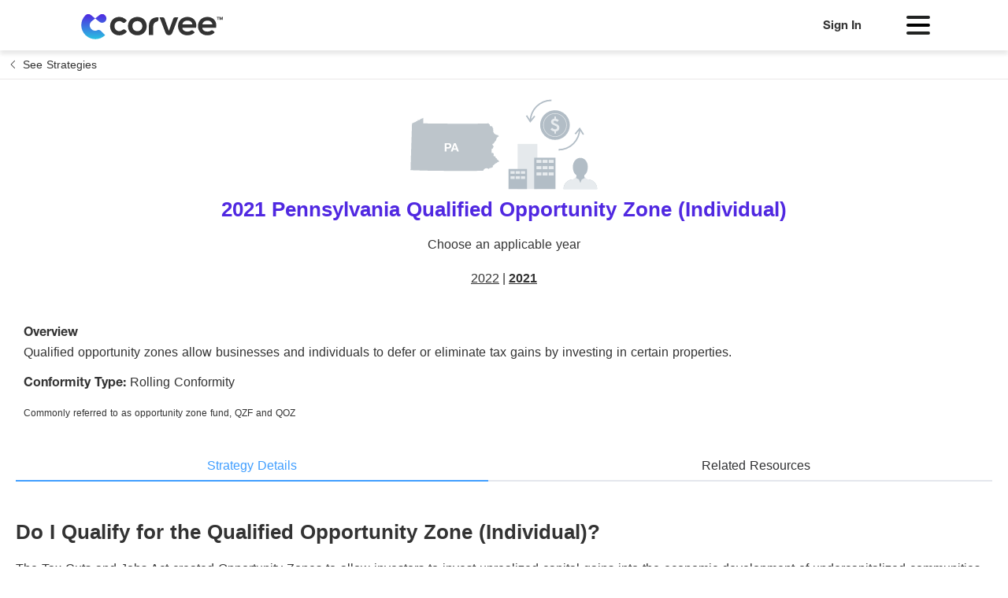

--- FILE ---
content_type: image/svg+xml
request_url: https://corvee.com/wp-content/uploads/2022/01/Group-19.svg
body_size: 594
content:
<?xml version="1.0" encoding="UTF-8"?> <svg xmlns="http://www.w3.org/2000/svg" width="31.029" height="19.984" viewBox="0 0 31.029 19.984"><g id="Group_19" data-name="Group 19" transform="translate(-52.785 -172.436)"><g id="Group_17" data-name="Group 17"><rect id="Rectangle_6" data-name="Rectangle 6" width="26.186" height="16.615" rx="0.972" transform="translate(55.207 173.488)" fill="#c7e1ff"></rect><rect id="Rectangle_7" data-name="Rectangle 7" width="23.095" height="13.2" transform="translate(56.752 175.196)" fill="#fff"></rect><rect id="Rectangle_8" data-name="Rectangle 8" width="31.029" height="2.844" rx="0.852" transform="translate(52.785 189.576)" fill="#409eff"></rect><rect id="Rectangle_9" data-name="Rectangle 9" width="4.668" height="11.502" transform="translate(57.6 176.045)" fill="#409eff"></rect><rect id="Rectangle_10" data-name="Rectangle 10" width="15.837" height="1.186" transform="translate(60.381 177.554)" fill="#c7e1ff"></rect><rect id="Rectangle_11" data-name="Rectangle 11" width="15.837" height="1.186" transform="translate(60.381 180.3)" fill="#c7e1ff"></rect><rect id="Rectangle_12" data-name="Rectangle 12" width="15.837" height="1.186" transform="translate(60.381 183.046)" fill="#c7e1ff"></rect></g><g id="Group_18" data-name="Group 18"><path id="Path_233" data-name="Path 233" d="M82.344,175.947l-4.422,1.239a.271.271,0,0,1-.307-.4l2.346-3.95a.271.271,0,0,1,.371-.094.279.279,0,0,1,.077.068l2.078,2.71a.272.272,0,0,1-.049.38A.26.26,0,0,1,82.344,175.947Z" fill="#409eff"></path><path id="Rectangle_13" data-name="Rectangle 13" d="M80.6,175.653l-.807-1.054h0l2.692-2.061a.492.492,0,0,1,.691.091h0l.208.271a.493.493,0,0,1-.092.691h0L80.6,175.653Z" fill="#409eff"></path></g></g></svg> 

--- FILE ---
content_type: image/svg+xml
request_url: https://corvee.com/_nuxt/img/MI.0e80e58.svg
body_size: 1619
content:
<svg id="michigan" xmlns="http://www.w3.org/2000/svg" viewBox="0 0 1201.6 691.56"><g id="Path_45" data-name="Path 45"><path d="M732.55,121.34h2a2.17,2.17,0,1,0,0-4.34h-2a2.17,2.17,0,1,0,0,4.34Z"/></g><g id="Path_83" data-name="Path 83"><path d="M622.26,120.51a2,2,0,0,1,0,.84c2.44.06,9.73.39,13.44,2.38,4.2,2.27,16.7,3.6,16.83,3.62s10.41,1.5,12.12,11.42c1,6,2.41,7.16,3,7.37a.66.66,0,0,0,.58,0l.24-.18a18.35,18.35,0,0,0,3.44-3.38c1-1.32.92-4.8-.09-10.35a2.35,2.35,0,0,1,.54-2.24c1.06-1,3.06-.67,3.28-.62h.28l.09.28c.24.7.78,1.75,1.26,1.92a.39.39,0,0,0,.33-.06c.94-.63,4.19-2.5,6.3-.39a.86.86,0,0,0,1.13.17,3.84,3.84,0,0,0,1.7-3.4,1.52,1.52,0,0,1,.44-1.38c1.26-1.26,4.9-1.13,6.47-.87a5.31,5.31,0,0,0,3.65-1.42,3.5,3.5,0,0,0,1.44-2.42c0-.46.2-1.28,1.51-1.7,2.29-.74,6.7.15,8.07,2.07a2.81,2.81,0,0,0,1.94.88,13.36,13.36,0,0,0,8.34-2.3c2.18-1.87,6.87.24,8.41,1a11.82,11.82,0,0,0,.61-2h0a1.46,1.46,0,0,1-1.56.36c-1.3-.56-1.56-3.47-1.6-4-.09-1.72-.6-6.46-1.86-7.79-.85-.89-2.41,0-4.53,1.28a17.72,17.72,0,0,1-2.25,1.26c-2.48,1.06-7.8-.58-8-.65l-.36-.11v-6.57c0-.93-.47-1.06-.88-1.07h-.05a2.55,2.55,0,0,0-2.07,1.07c0,1.24-3.92,3.59-6.26,4.88-.38.12-6.69,1.85-9.84,0-2.13-1.26-6.36,4-7.67,6l-.17.25h-.29c-2-.18-7.5-.54-8.78,0a5.12,5.12,0,0,1-4.12-.64,4.28,4.28,0,0,1-2.24-3.1c-.16-1.32-1.33-2.1-2.57-2.92a7.05,7.05,0,0,1-2.46-2.24c-.69-1.27-3.75-.3-4.87.18-.66.6-4.36,3.77-6.57,2.59-1.93-1-1.77-1.64-1-3.41.2-.44.45-1,.73-1.66.93-2.34,2.46-1.87,3.37-1.59.74.22.92.22,1.08,0a.55.55,0,0,0,.1-.43c-.13-.65-1.17-1.47-1.79-1.84l-.4-.24L651,99a6.88,6.88,0,0,1,7.8-3.84c.47-.51,1.69-2,1.06-3s-4-.43-6.33.19l-6.91,6.26c-.06,0-7,7-8.94,9.82-1.81,2.64-15.36,6.7-19.75,8C619.34,117.17,621.9,118.82,622.26,120.51Z"/></g><path d="M761.4,184.6l-1.76-5.3-1.89-5s-2.34-4.32-4.64-8.27c-.51-.87-1-1.36-1.51-1.48-.69-.18-1.44.31-2.31.87a7,7,0,0,1-2.69,1.19c-1.23.16-1.57,1.54-1.9,3.32-.19,1.07-.35,1.91-.89,2.27a6.58,6.58,0,0,0-1.32,2.22,17.44,17.44,0,0,1-1.56,2.84c-1.51,2.08-6.63-.49-7.64-1l-.27-.14v-7.63l3.8-1.72,2-4.29,4.21-4.86V150c-1-1.63-2.2-3.11-2.58-3.05a.75.75,0,0,1-.8.05c-.6-.35-.81-1.87-.62-4.51v-.36l.36-.09s2.66-.67,3.63-1a1.3,1.3,0,0,0-.19-.66,3.33,3.33,0,0,0-2.39-1.71,7.61,7.61,0,0,1-3.07-1.44,7,7,0,0,0-3.87-1.56c-2.92,0-5.28-2.54-5.75-3.09-.69-.29-4.58-1.91-6.59-1.91-2.19,0-3.79-.81-6-1.94l-.88-.45c-.91-.45-1.81-.21-2.76.74a7.64,7.64,0,0,0-1.24,1.7c-.37.57-1.25,2.22-.86,3,.06.12.23.49,1.13.58a3.17,3.17,0,0,1,2.5,1.3,3.44,3.44,0,0,1,.26,2.7l-.15.45-.45-.13a12.8,12.8,0,0,0-6.39,0c-1.24.41-1.17.77-.59,2.61a16.49,16.49,0,0,1,.94,5.25c0,5.59-1.58,6.18-5.17,6.18a2.73,2.73,0,0,1-2.44-1,2.69,2.69,0,0,1-.25-2h-1.6c-1.9,2.51-4.43,6.8-3.56,8.25,1.44,2.39-2.72,9.51-3.63,11l1.54,4.79a63.16,63.16,0,0,1,0,9.53c-.37,4.46,5.59,14.62,5.65,14.72l.07.11v.13c0,.6.33,14.75,0,16.78-.37,2.2-2.51,4.66-5,5.72a1,1,0,0,0-.58.62c-.47,1.2.24,3.5.69,4.64a51.68,51.68,0,0,1,13.44-.19c6.66-1.69,17.55-4.1,19.3-2.31,6.7.48,14,.43,14.7-.48,1.3-1.64,7.52-1.85,9.62-1.87a14.48,14.48,0,0,1,2.37-5.77,7.15,7.15,0,0,0,.63-6.64l-.23-.5.52-.19a7,7,0,0,0,4.34-6.12c.15-2.23.7-3.61,1.64-4.1a1.79,1.79,0,0,1,1.68,0l.21.12v.25c.18,1.52.77,3.23,1.27,3.23s1.06-1.49,1.18-2.56v-7A69.75,69.75,0,0,0,761.4,184.6ZM728,203.43h-4V189.77h0l-4.73,13.66H716l-4.73-13.52h-.05v13.52h-4V184.16h6l4.51,13.25h0L722,184.16h6Zm8,0H731.7V184.16h4.24Z"/></svg>

--- FILE ---
content_type: image/svg+xml
request_url: https://corvee.com/_nuxt/img/NC.f670d13.svg
body_size: 904
content:
<svg id="north-carolina" xmlns="http://www.w3.org/2000/svg" viewBox="0 0 1201.6 691.56"><path d="M923.8,342c-1.51-2-4.38-5.05-5.88-5.05-1.32,0-2.72-2.78-5.36-8.68-1.07-2.38-2.5-5.55-3.19-6.29-1,2.2-22.17,6.24-63.37,13.35-10.23,1.77-18.31,3.17-19.59,3.56-4.06,1.25-24.57,3-28,3.31v7.18l-.25.14c-4.48,2.52-9.39,5.8-9.49,6.7a.76.76,0,0,1,.09.83c-.5,1.08-4,1.44-6,1.56a14.17,14.17,0,0,0-5.36,6.35c-2.07,4.83-14.15,8.47-14.66,8.63,0,0-4.89,2.2-4,6.08.24,1.07.08,1.82-.5,2.23-1.37,1-4.54-.69-5.84-1.44-.58,1-1.85,3.79-.17,6.31,17.58-2.11,21-.88,21.85,0,6-3.28,16.89-9.33,17.9-10.09,1.42-1.07,23.36-4.58,28.33,0,4.07,3.78,10.63,4,11.81,4,1.13-.68,9.16-5.3,14.1-2,1.1.73,3.06,1.84,5.35,3.13,9.51,5.38,18.12,10.51,18.85,14.14a2.18,2.18,0,0,1,0,.95,13.46,13.46,0,0,0,4-.92A37.69,37.69,0,0,1,882,394.3a67.63,67.63,0,0,0,3.88-10.3c1.7-6.12,13.71-14,14.22-14.3l.37-.24.29.33c1.11,1.35,5.06.49,6.83-.05.14-1,.56-3.08,1.63-3.44.5-.17,2.22-2.39,3.59-4.44a1.64,1.64,0,0,0-.37-.53c0,.06-.12.25-.24.7-.73,2.69-8,2.86-9.49,2.86h-1.16l3-3.24a8.43,8.43,0,0,0-.65-5c-.45-.9-.84-1.22-1.06-1.23s-.34.2-.39.27l-.88-.46,1.54-3.48.47.23s2,.92,7,.29,5.9-11.82,5.9-11.93l.08-.23c1-1.56,1.92-2.23,2.83-2.05,1.35.27,1.9,2.4,2,3.12,4.43,3.28,2.82,6.62,1.75,8.83a8.09,8.09,0,0,0-.71,1.82c-.34,2.4-5.07,4.54-6.14,5l-1.18,2.11h1c.85-.53,6-3.78,7.75-6.14C925.37,350.8,924.35,344.41,923.8,342Zm-70.09,24.45h-4.24l-8-12.9h-.05v12.9h-4V347.15h4.21l8.05,12.93h0V347.15h4Zm12.37.46c-5.89,0-9.48-4.37-9.48-10s3.51-10.17,9.48-10.17c4.32,0,7.83,2.59,8.31,6.93h-4.1a4.22,4.22,0,0,0-4.21-3.37c-3.46,0-5.24,2.73-5.24,6.61,0,3.62,1.7,6.46,5.24,6.46,2.43,0,4-1.57,4.37-4.32h4.1C874.12,363.86,870.8,366.88,866.08,366.88Z"/></svg>

--- FILE ---
content_type: image/svg+xml
request_url: https://corvee.com/wp-content/uploads/2021/11/Group-197.svg
body_size: 458
content:
<?xml version="1.0" encoding="UTF-8"?> <svg xmlns="http://www.w3.org/2000/svg" width="22.526" height="23.576" viewBox="0 0 22.526 23.576"><g id="Group_197" data-name="Group 197" transform="translate(-169.923 -300.158)"><g id="Group_196" data-name="Group 196"><rect id="Rectangle_117" data-name="Rectangle 117" width="5.22" height="5.22" transform="translate(170.277 303.56)" fill="#c7e1ff"></rect><rect id="Rectangle_118" data-name="Rectangle 118" width="14.726" height="2.189" transform="translate(177.724 305.075)" fill="#409eff"></rect><path id="Path_373" data-name="Path 373" d="M170.277,304l2.61,2.61,6.1-6.1" fill="none" stroke="#409eff" stroke-miterlimit="10" stroke-width="1"></path><rect id="Rectangle_119" data-name="Rectangle 119" width="5.22" height="5.22" transform="translate(170.277 311.037)" fill="#c7e1ff"></rect><rect id="Rectangle_120" data-name="Rectangle 120" width="14.726" height="2.189" transform="translate(177.724 312.552)" fill="#409eff"></rect><path id="Path_374" data-name="Path 374" d="M170.277,311.474l2.61,2.61,6.1-6.1" fill="none" stroke="#409eff" stroke-miterlimit="10" stroke-width="1"></path><rect id="Rectangle_121" data-name="Rectangle 121" width="5.22" height="5.22" transform="translate(170.277 318.514)" fill="#c7e1ff"></rect><rect id="Rectangle_122" data-name="Rectangle 122" width="14.726" height="2.189" transform="translate(177.724 320.03)" fill="#409eff"></rect><path id="Path_375" data-name="Path 375" d="M170.277,318.952l2.61,2.61,6.1-6.1" fill="none" stroke="#409eff" stroke-miterlimit="10" stroke-width="1"></path></g></g></svg> 

--- FILE ---
content_type: image/svg+xml
request_url: https://corvee.com/_nuxt/img/tax-loss-harvesting-tax-strategy.e20a40c.svg
body_size: 1183
content:
<svg xmlns="http://www.w3.org/2000/svg" viewBox="0 0 1000 1000"><defs><style>.cls-1{fill:#c7e1ff;}.cls-2{fill:#409eff;}</style></defs><g id="ROW_5" data-name="ROW 5"><g id="tax-loss-harvesting-tax-strategy"><path class="cls-1" d="M679,234.83H357.18a22.53,22.53,0,0,0-22.52,22.53v579.9a22.52,22.52,0,0,0,22.52,22.52h449.5a22.53,22.53,0,0,0,22.53-22.52V385Z"/><polygon class="cls-2" points="679.03 234.83 679.03 385.01 829.21 385.01 679.03 234.83"/><rect class="cls-2" x="411.99" y="465.18" width="339.89" height="6"/><rect class="cls-2" x="411.99" y="559.76" width="339.89" height="6"/><rect class="cls-2" x="411.99" y="654.33" width="339.89" height="6"/><rect class="cls-2" x="411.99" y="748.91" width="339.89" height="6"/><path class="cls-2" d="M467.47,54.08A226.48,226.48,0,0,0,96.55,234l8.14,266.61L11.87,407.74.55,419.06,109.81,528.31,219.07,419.06l-11.32-11.32L120.53,495l-8-261.45a210.51,210.51,0,0,1,417.85-41l15.76-2.72A226.41,226.41,0,0,0,467.47,54.08Z"/><circle class="cls-2" cx="323.27" cy="229.14" r="157.79"/><path class="cls-1" d="M376.59,288.79a45.74,45.74,0,0,1-13.94,16.55q-7.95,5.67-22.37,8.79a2.63,2.63,0,0,0-2.15,2.52l0,22.59a4.56,4.56,0,0,1-4.69,4.43l-12.13,0a4.68,4.68,0,0,1-4.81-4.56l0-21.61a2.65,2.65,0,0,0-2.38-2.57A69.28,69.28,0,0,1,290.84,308a107.06,107.06,0,0,1-23.5-17,4.51,4.51,0,0,1,0-6.59l15.12-14.66a5,5,0,0,1,6.78,0q18,16.89,35.09,17.95a26.58,26.58,0,0,0,21.1-8.13,20,20,0,0,0,5.57-13.9,20.35,20.35,0,0,0-4.59-13.19q-4.71-5.67-18.17-11.57-27.37-12-37-19.06A48.47,48.47,0,0,1,276.75,206a38.43,38.43,0,0,1-4.75-18.7q0-16.45,12.69-28.15,11.87-11,29.56-12.4a2.62,2.62,0,0,0,2.44-2.57l0-21.4a4.43,4.43,0,0,1,4.55-4.3l12.48,0a4.48,4.48,0,0,1,4.6,4.36l0,23.16a2.64,2.64,0,0,0,2.08,2.51,70,70,0,0,1,16.84,6.29,82.11,82.11,0,0,1,15,11.26,4.18,4.18,0,0,1,0,6.24l-15.33,14.11a5.23,5.23,0,0,1-6.9.14q-13.46-11.73-26.65-11.74-8.74,0-14.21,4.4t-5.48,10.18q0,4.91,4.82,9.71t19.09,10.48q25.53,10.06,35,17.15a49,49,0,0,1,14.48,17A48.29,48.29,0,0,1,382,266,48.78,48.78,0,0,1,376.59,288.79Z"/><path class="cls-2" d="M725.15,820.46,661.07,945.67l71.11-19.73,29.45,71.19,66.26-129.47A135.73,135.73,0,0,1,725.15,820.46Z"/><path class="cls-2" d="M932.82,818.3a135.78,135.78,0,0,1-101.65,49.33l66.27,129.5,29.45-71.19L998,945.67Z"/><path class="cls-2" d="M828.07,611.3A120.39,120.39,0,0,0,823.15,852c1.64.06,3.28.11,4.92.11,2.67,0,5.31-.1,7.93-.27a120.39,120.39,0,0,0-7.93-240.51Z"/><polygon class="cls-1" points="828.07 658.27 846.3 714.36 905.26 714.36 857.56 749.02 875.78 805.1 828.07 770.44 780.37 805.1 798.59 749.02 750.88 714.36 809.85 714.36 828.07 658.27"/></g></g></svg>

--- FILE ---
content_type: image/svg+xml
request_url: https://corvee.com/wp-content/uploads/2021/11/Group-47.svg
body_size: 486
content:
<?xml version="1.0" encoding="UTF-8"?> <svg xmlns="http://www.w3.org/2000/svg" width="31.738" height="22.193" viewBox="0 0 31.738 22.193"><g id="Group_47" data-name="Group 47" transform="translate(-49.134 -427.627)"><rect id="Rectangle_40" data-name="Rectangle 40" width="31.738" height="22.193" rx="3.373" transform="translate(49.134 427.627)" fill="#c7e1ff"></rect><g id="Group_47-2" data-name="Group 47-2"><circle id="Ellipse_11" data-name="Ellipse 11" cx="6.054" cy="6.054" r="6.054" transform="translate(58.683 431.563)" fill="#409eff"></circle><path id="Path_255" data-name="Path 255" d="M62.94,434.116v6.968l5.276-3.484Z" fill="#c7e1ff"></path></g><g id="Group_48" data-name="Group 48"><line id="Line_20" data-name="Line 20" x2="23.773" transform="translate(53.116 446.336)" fill="none" stroke="#409eff" stroke-linecap="round" stroke-miterlimit="10" stroke-width="1"></line><circle id="Ellipse_12" data-name="Ellipse 12" cx="0.997" cy="0.997" r="0.997" transform="translate(71.625 445.339)" fill="#409eff"></circle></g></g></svg> 

--- FILE ---
content_type: application/javascript
request_url: https://corvee.com/_nuxt/static/1664903272/us/states/payload.js
body_size: 68
content:
__NUXT_JSONP__("/us/states", {data:[{}],fetch:{},mutations:void 0});

--- FILE ---
content_type: image/svg+xml
request_url: https://corvee.com/wp-content/uploads/2021/11/Group-207.svg
body_size: 517
content:
<?xml version="1.0" encoding="UTF-8"?> <svg xmlns="http://www.w3.org/2000/svg" width="27.38" height="26.094" viewBox="0 0 27.38 26.094"><g id="Group_207" data-name="Group 207" transform="translate(-464.684 -555.117)"><path id="Path_258" data-name="Path 258" d="M492.064,565.136v2.958a2.547,2.547,0,0,1-2.54,2.54h-3.268v-1.061a1.274,1.274,0,0,0-1.27-1.27h-1.032a1.273,1.273,0,0,0-1.27,1.27v1.061h-8.62v-1.061a1.274,1.274,0,0,0-1.27-1.27h-1.032a1.273,1.273,0,0,0-1.27,1.27v1.061h-3.268a2.547,2.547,0,0,1-2.54-2.54v-2.958a2.547,2.547,0,0,1,2.54-2.54h22.3A2.547,2.547,0,0,1,492.064,565.136Z" fill="#c7e1ff"></path><path id="Path_259" data-name="Path 259" d="M473.924,558.761c0-.659.423-1.215.924-1.215h7.05c.5,0,.924.556.924,1.215v2.409h2.429v-2.409a3.513,3.513,0,0,0-3.354-3.644h-7.05a3.512,3.512,0,0,0-3.354,3.644v2.409h2.429Z" fill="#409eff"></path><path id="Path_260" data-name="Path 260" d="M486.256,571.905v.807a1.273,1.273,0,0,1-1.27,1.27h-1.032a1.272,1.272,0,0,1-1.27-1.27v-.807h-8.62v.807a1.273,1.273,0,0,1-1.27,1.27h-1.032a1.273,1.273,0,0,1-1.27-1.27v-.807h-3.268a3.788,3.788,0,0,1-2.54-.978v7.744a2.547,2.547,0,0,0,2.54,2.54h22.3a2.547,2.547,0,0,0,2.54-2.54v-7.744a3.79,3.79,0,0,1-2.54.978Z" fill="#409eff"></path></g></svg> 

--- FILE ---
content_type: image/svg+xml
request_url: https://corvee.com/_nuxt/img/1031-exchange-tax-strategy.8d3a6f5.svg
body_size: 1493
content:
<svg xmlns="http://www.w3.org/2000/svg" viewBox="0 0 1000 1000"><defs><style>.cls-1{fill:#409eff;}.cls-2{fill:#c7e1ff;}</style></defs><g id="ROW_4" data-name="ROW 4"><g id="_1031-exchange-tax-strategy" data-name="1031-exchange-tax-strategy"><rect class="cls-1" x="448.04" y="877.23" width="128.55" height="16"/><polygon class="cls-1" points="483.8 920.94 434.4 885.13 483.68 849.15 493.11 862.07 461.6 885.09 493.19 907.99 483.8 920.94"/><rect class="cls-1" x="448" y="804.54" width="128.55" height="16"/><polygon class="cls-1" points="540.92 848.62 531.48 835.7 562.99 812.68 531.4 789.78 540.79 776.83 590.19 812.64 540.92 848.62"/><rect class="cls-2" x="624.67" y="727.14" width="347.7" height="264.78"/><rect class="cls-1" x="600.04" y="703.05" width="396.96" height="48.69" rx="0.81"/><rect class="cls-1" x="659.67" y="903.55" width="70.1" height="43.93"/><rect class="cls-1" x="769.33" y="903.55" width="70.1" height="43.93"/><rect class="cls-1" x="659.67" y="801.71" width="70.1" height="43.93"/><rect class="cls-1" x="763.47" y="801.71" width="70.1" height="43.93"/><rect class="cls-1" x="867.27" y="801.71" width="70.1" height="43.93"/><polygon class="cls-1" points="937.37 972.69 937.37 903.55 878.99 903.55 878.99 972.69 611.63 972.69 611.63 991.91 878.99 991.91 937.37 991.91 985.41 991.91 985.41 972.69 937.37 972.69"/><rect class="cls-1" x="6.99" y="513.07" width="396.5" height="478.84"/><rect class="cls-2" x="3.11" y="503.64" width="401.46" height="58.09"/><rect class="cls-2" x="57.76" y="633.59" width="128.13" height="70.11"/><rect class="cls-2" x="224.59" y="633.59" width="128.13" height="70.11"/><rect class="cls-2" x="57.76" y="756.89" width="128.13" height="70.11"/><rect class="cls-2" x="224.59" y="756.89" width="128.13" height="70.11"/><circle class="cls-1" cx="494.69" cy="258.91" r="214.91"/><path class="cls-2" d="M556.2,326.28a53.41,53.41,0,0,1-16.26,19.35q-9.29,6.64-26.13,10.31a3.07,3.07,0,0,0-2.51,2.95v26.38a5.33,5.33,0,0,1-5.47,5.19H491.64a5.49,5.49,0,0,1-5.62-5.33V359.88a3.11,3.11,0,0,0-2.79-3q-15.81-2.08-27.19-8.06A124.9,124.9,0,0,1,428.55,329a5.28,5.28,0,0,1-.05-7.7l17.64-17.15a5.8,5.8,0,0,1,7.93,0q21.1,19.69,41,20.92a31,31,0,0,0,24.64-9.53,23.29,23.29,0,0,0,6.49-16.24,23.71,23.71,0,0,0-5.38-15.41q-5.51-6.62-21.24-13.5-32-14-43.29-22.22t-16.88-18.46a45,45,0,0,1-5.58-21.84q0-19.23,14.79-32.92,13.85-12.81,34.53-14.53a3.05,3.05,0,0,0,2.85-3v-25a5.18,5.18,0,0,1,5.31-5h14.59a5.25,5.25,0,0,1,5.38,5.1v27a3.08,3.08,0,0,0,2.42,2.94,81.59,81.59,0,0,1,19.7,7.32q7.59,4.15,17.5,13.14a4.89,4.89,0,0,1,0,7.3L533,206.71a6.12,6.12,0,0,1-8.07.17q-15.74-13.68-31.15-13.68-10.21,0-16.61,5.16t-6.38,11.91q0,5.73,5.65,11.33t22.31,12.22q29.85,11.73,40.88,20a57.32,57.32,0,0,1,16.94,19.86,56.38,56.38,0,0,1,5.91,26A57,57,0,0,1,556.2,326.28Z"/><circle class="cls-2" cx="748.98" cy="422.39" r="140.61"/><rect class="cls-1" x="743" y="345.31" width="11.96" height="83.75" rx="1"/><path class="cls-1" d="M754,429.56H744a1.5,1.5,0,0,1-1.5-1.49V346.31a1.5,1.5,0,0,1,1.5-1.5h10a1.5,1.5,0,0,1,1.49,1.5v81.76A1.49,1.49,0,0,1,754,429.56Zm-10-83.75a.5.5,0,0,0-.5.5v81.76a.49.49,0,0,0,.5.49h10a.49.49,0,0,0,.49-.49V346.31a.49.49,0,0,0-.49-.5Z"/><path class="cls-1" d="M786.77,396.69l4.73,7.8a1.43,1.43,0,0,1-.48,1.95L753.79,429l-6.26-.11-3.11-6.54a1.44,1.44,0,0,1,.48-2l39.92-24.2A1.42,1.42,0,0,1,786.77,396.69Z"/><path class="cls-1" d="M753.92,429.52l-6.71-.12L744,422.58a1.91,1.91,0,0,1,.67-2.59l39.92-24.21a1.93,1.93,0,0,1,1.45-.22,1.87,1.87,0,0,1,1.18.87h0l4.74,7.8a1.94,1.94,0,0,1,.22,1.45,1.91,1.91,0,0,1-.87,1.19Zm-6.08-1.11,5.81.11L790.76,406a.91.91,0,0,0,.31-1.26l-4.73-7.8a.93.93,0,0,0-.57-.42.88.88,0,0,0-.69.11l-39.92,24.2a.93.93,0,0,0-.31,1.27Z"/><path class="cls-1" d="M749,534.67A112.29,112.29,0,1,1,861.26,422.39,112.41,112.41,0,0,1,749,534.67Zm0-218.57A106.29,106.29,0,1,0,855.26,422.39,106.41,106.41,0,0,0,749,316.1Z"/></g></g></svg>

--- FILE ---
content_type: image/svg+xml
request_url: https://corvee.com/wp-content/themes/corvee/assets/icons/icon-x.svg
body_size: 367
content:
<?xml version="1.0" encoding="UTF-8"?>
<svg width="20px" height="21px" viewBox="0 0 20 21" version="1.1" xmlns="http://www.w3.org/2000/svg" xmlns:xlink="http://www.w3.org/1999/xlink">
    <title>X</title>
    <g id="Symbols" stroke="none" stroke-width="1" fill="none" fill-rule="evenodd">
        <g id="Nav-Bar---search" transform="translate(-1197.000000, -45.000000)" fill="#228FFF">
            <g id="X" transform="translate(1197.000000, 45.000000)">
                <rect id="Rectangle" transform="translate(10.000000, 10.500000) rotate(-45.000000) translate(-10.000000, -10.500000) " x="-2" y="9" width="24" height="3"></rect>
                <rect id="Rectangle-Copy" transform="translate(10.000000, 10.500000) rotate(-315.000000) translate(-10.000000, -10.500000) " x="-2" y="9" width="24" height="3"></rect>
            </g>
        </g>
    </g>
</svg>

--- FILE ---
content_type: image/svg+xml
request_url: https://corvee.com/_nuxt/img/AK.ce0bc2b.svg
body_size: 2542
content:
<svg id="alaska" xmlns="http://www.w3.org/2000/svg" viewBox="0 0 1201.6 691.56"><g id="Path_40" data-name="Path 40"><path d="M101.14,606.12a3.07,3.07,0,0,0-1.91.27l-3.08,3.08H92.34a13.63,13.63,0,0,0-.34,2.62.9.9,0,0,1,.46,0c1.06.39,2,3.19,2.3,4.38v.11l-.28,1.4c1,.46,3.13,1.13,4.23.46a2,2,0,0,0,.82-1.85,4.1,4.1,0,0,1,1.37-3.13c1.72-1.5,4.47-1.43,5.23-1.38l1.62-1.08-2.43-2C104.38,608.62,101.51,607.22,101.14,606.12Z"/></g><g id="Path_41" data-name="Path 41"><path d="M15,551.41a1,1,0,0,0,1-1v-2.33a1,1,0,0,0-2,0v2.33A1,1,0,0,0,15,551.41Z"/></g><g id="Path_42" data-name="Path 42"><path d="M83.76,622.15a1,1,0,0,0-1,1v1.67a1,1,0,0,0,2,0v-1.67A1,1,0,0,0,83.76,622.15Z"/></g><g id="Path_43" data-name="Path 43"><path d="M106.45,603.85V602a1.17,1.17,0,0,0-2.33,0v1.89a1.17,1.17,0,0,0,2.33.22.81.81,0,0,0,0-.22Z"/></g><g id="Path_46" data-name="Path 46"><path d="M40.08,563.21l-1.73-.46a.41.41,0,0,0-.47.2c-.83,1.46-.92,2.21-.83,2.34s0,0,.13,0h.75c1.42,0,2.66,1.37,3.43,3.83a.43.43,0,0,0,.38.28,20.86,20.86,0,0,0,3.06-.08,7.39,7.39,0,0,1,1.35-2.1.44.44,0,0,0,.08-.25v-2.59l-.91-.85C43.58,563.71,40.92,564,40.08,563.21Z"/></g><g id="Path_49" data-name="Path 49"><path d="M19.38,621.57a.42.42,0,0,0,0-.27c-.19-.18-1.41.13-2.6.79A5.68,5.68,0,0,0,14,624.28a1.76,1.76,0,0,1-1.39,1,2.25,2.25,0,0,1-1.58-.74,15,15,0,0,1-3.9-.07H6.9c-1.15,0-2.79,1.44-3.31,2l-.14.14h-.2c-1,0-2.67.36-3.12,1A.41.41,0,0,0,0,628c.71.37,3.46-.62,5.63-1.72a7.87,7.87,0,0,1,5-.33c2.17.54,7.2.16,8.73,0v-1.16A7.37,7.37,0,0,1,19.38,621.57Z"/></g><g id="Path_56" data-name="Path 56"><path d="M32.75,526.53v.06c.24-.15.54-.35.9-.61a2.81,2.81,0,0,1,2.69-.46c2.47.91,3.93,5.51,4.32,6.88h.79v-4.63L34,520.61l-1.84,2.1Z"/></g><polygon points="111.81 535.91 109.3 542.98 114.3 542.98 111.87 535.91 111.81 535.91"/><path d="M229.68,630.54c-.08-1-.11-1.76-.11-2.22a3,3,0,0,0-1.11-1.69,8.36,8.36,0,0,0-3.37-2.1c-1.11,0-7.33-3.07-9.23-4l-.37-.19.12-.4a13,13,0,0,0,.57-2.76,1.18,1.18,0,0,1-1-.12c-2.2-1.1-7.6-8.72-7.6-10.73s-2.47-2.73-3-2.85c-1.59-.4-6.65-6.23-8-9.65-.27-.67-.58-1.07-.94-1.2-.58-.19-1.37.28-2.13.73a6,6,0,0,1-1.7.78c-.7.14-1,1.51-1.2,3a14.71,14.71,0,0,1-.78,3.07,2,2,0,0,1-1.3,1.2c-1.7.57-4.15-.81-4.42-1l-.6-.35.52-.45c.55-.49,1.1-1.24,1-1.54,0-.11-.25-.25-.75-.32-3-.44-6.73-7.24-7.42-10-.12-.46-.29-.73-.52-.79-.53-.15-1.43.51-1.88.92a5.72,5.72,0,0,1-2.88,3.49,1.89,1.89,0,0,1-1.61.12c-1.95-.76-3.3-4.6-3.44-5v-92.3c0-3.86-6.18-4.83-6.25-4.84l-9.73.35-2.71-1.7h-4.11l-2.06-3.09-3.52-1.28-8-1.35L128,478.62l-2.8-.62a22.71,22.71,0,0,1-6.94-5.16,3.51,3.51,0,0,0-2.52-1.31h-.08a4.81,4.81,0,0,0-2.94,1.26,6.53,6.53,0,0,1-2.5,3.15,1.35,1.35,0,0,1-1.33.11c-1-.46-1.5-2.18-1.68-3h-2.7l-4.32,4.64H100a36.79,36.79,0,0,1-6.47,0h-.09c-1.11,0-2.78,3.21-3.8,5.14-.49.95-.91,1.76-1.28,2.32-1.44,2.16-7.46.61-8.83.22H75.69c-.75.3-2.53,1.15-3,2.06-.12.82,3.33,5,6.59,8.44l.12.12.67,6.35c.68.8,2.37,2.92,2,4,0,.6,2,3.7,3.92,6.21l.13.17-.74,4.87-2.87.82-.18-.12a11.55,11.55,0,0,0-3.41-1.59c-1.18,0-2.57-2.53-3.12-3.62l-.06-.12.32-4.1L72,507.42l-2.26,1.29h-.15l-13.21-.65-.25,2.28,4,3.65.34,9.1,1.75,3.5c.8-.24,2.59-.5,5.59.49,3.25,1.09,7.86,3.07,9.47,3.77l.66-3.61,5.56,1.81v3.45l-3,2,.35,7.36-4.29-.79H72.3l-1,3.4-4.7-.78-1.38-3.11-2.4-1.5a3.31,3.31,0,0,0-2.74,2.33c-1,2.56-8.8,8.67-10.58,10L51,557.3l2.67,2.14-2.06,1.81-2.06,3.25,2.15,1.86v.2s.34,3.05.34,6.21a.65.65,0,0,0,.29.6c1.19.84,5.36-.21,7.71-1.07h3.67v9.84H60.93l-2.11,5.42,2.1,2.6,2.5-3.09.33.1a15.22,15.22,0,0,0,4.47,0,2.7,2.7,0,0,1,2.08.71c1.78,1.63,2.08,5.67,2.12,7l1.85.23,1.65-4.65h8.82v.46c0,.6.2,3.67-.87,4.61a1.21,1.21,0,0,1-1.06.29c-.61.14-2.33,3.42-3.36,5.39-2,3.9-3.06,5.76-4.11,5.24-.65-.34-2,.91-2.71,1.85l-2.09,3.84h-.25c-.33,0-8,1-9.07,1-.43,0-2,1.66-3.27,3.46l-.15.21H48.47l-2,2.29-6.84,1.45a48.62,48.62,0,0,0-8.08.7c2.54.9,11.06-.9,14.2-1.68h3.14l1-2.12,4.16.42v.48c-.09,1.89-.16,4-.15,5,1.22-.09,3.76.94,5.29,1.61l.16-.78-2.72-3.45,1.15-2.29c1-2,9.5-.09,13.67,1a16.53,16.53,0,0,0,0-3.72,3.72,3.72,0,0,1,1.94-3.85l.16-.09.18.05c7.36,1.83,26.93-13.4,28.79-14.87l.22-1.08-3.27-2v-3.22l4.38-3.61.25.06s2.54.61,4-.45a2.66,2.66,0,0,0,1-2.11c.36-4.54,10.17-10.48,10.59-10.73l.17-.1,5.72,1.14-1.21,4.42-.21.1s-3.73,1.69-6.72,2.69c-2.23.74-3.65,6.68-4,8.91v.19l-2.78,2.25a34.71,34.71,0,0,0,6,1.68c.94,0,5.86-5,6.52-7.63a1.86,1.86,0,0,1,1-1.27c2-1,5.88.74,6.32.94l.22.1,1.19,4.57a8.64,8.64,0,0,0,3.63-.24,2.6,2.6,0,0,0-.26-.32,1.93,1.93,0,0,1-.59-1.7c.18-1.13,1.35-2.18,2.34-2.88l-4.44-.26-1.43-4.67a2.26,2.26,0,0,1,.37-2.3c1.85-2.11,8.15-1.13,8.86-1h.28l.11.26a31.52,31.52,0,0,1,1.7,5.79c.19,1.39,6.17,4.21,10.47,5.83,1.14-.57,6.49-3,9.73.19,2.84,2.81,8.37,2.63,9.44,2.57l3.39-3.43v3.92L175.2,597c1.38,1.35,4.9,4.24,7,3.77,3-.68,4.68,3.63,5.14,5l6-.35-.16.66a3.86,3.86,0,0,1-1.93,2.33c-.24.51,1.24,3.78,3.2,7l.08.22.3,4.08,4.28,1.26v3c.22.36.77,1.09,1.3,1.09.37,0,.79-.43,1.18-1.19s.87-1.1,1.4-1c1.45.2,2.42,4,2.82,5.89h.05s.34-.2.34-1.66a3.32,3.32,0,0,1,.93-2.46,4,4,0,0,1,2.58-1h.6l-.12.6c-.57,2.78-1.75,10.4-.33,12.21a.67.67,0,0,0,.53.31,3.22,3.22,0,0,1,2.53,1.15,3.88,3.88,0,0,1,.64,2.79,8.29,8.29,0,0,0,1.25,2,1.94,1.94,0,0,1,.07-.33,1.71,1.71,0,0,1,1-1.49c1-.43,2.44.28,3.24.76l.46-1.61v-2.78c0-.92-.18-1.25-.3-1.3s-.43.1-.55.2l-.7.57-.52-4.13h3.43l.14.12c.11.1,2.77,2.45,3.48,4.37.42,1.17,2.73,2.26,4,2.74a11.12,11.12,0,0,0,1.07-2.68A45.3,45.3,0,0,0,229.68,630.54ZM116.86,550.43l-1.46-4.29h-7.21l-1.51,4.29h-4.29l7.32-19.27h4.34l7.21,19.27Zm18.55,0-5.81-8.67-2.42,2.46v6.21h-4.24V531.16h4.24v8l7.53-8H140l-7.53,7.61,8.26,11.66Z"/></svg>

--- FILE ---
content_type: image/svg+xml
request_url: https://corvee.com/_nuxt/img/OH.a063e12.svg
body_size: 632
content:
<svg id="ohio" xmlns="http://www.w3.org/2000/svg" viewBox="0 0 1201.6 691.56"><path d="M752.54,250.26c-3.53,0-5.21,2.89-5.21,6.61s1.7,6.46,5.24,6.46,5.24-2.95,5.24-6.46C757.81,253.18,756.16,250.26,752.54,250.26Z"/><path d="M801.44,221.09c-.27-4.15-1-11-1.91-12.15-1.4,0-10.52,7.44-18.58,14.75l-.14.13h-6l-5.37,5c-.13.05-3.3,1.19-5.12,0a2.71,2.71,0,0,1-1.22-2.17,1.48,1.48,0,0,0-.6-1.05c-1.81-1.44-7-1.1-8.84-.85h-.2l-3.7-2.67c-3.17,0-8.3.45-9.14,1.51-1.32,1.66-11.21,1.16-15.14.89.47,3.51-.08,14.65-.1,15.16,0,.29,5.84,38.3,6.64,47.59l10.52,1.65,3,5.35,4.12,1a115.31,115.31,0,0,0,12,1.63,17,17,0,0,1,4.06-3.25c2.63-1.48,7.75,4.2,8.49,5.06a2.36,2.36,0,0,0,1.7.3,5.35,5.35,0,0,0,3.23-2.55,11,11,0,0,0,1.6-8.58v-.22c0-.29.48-2.89,1.83-3.65a1.72,1.72,0,0,1,1.53-.07c1,.57,2.16,1,2.53.81.07,0,.11-.16.11-.35,0-1.7,2.49-9.68,4.89-11.26a1.47,1.47,0,0,1,1.48-.2c1.37.58,6.24-3.57,9.33-6.78.18-1.53,1.43-12.23,3-17.27S801.44,221.32,801.44,221.09Zm-48.87,45.8c-5.88,0-9.47-4.4-9.47-10s3.56-10.17,9.47-10.17S762,251,762,256.87C762,262.49,758.46,266.89,752.57,266.89Zm28.64-.46H777v-8.31h-7.8v8.31h-4.24V247.16h4.24v7.39H777v-7.39h4.23Z"/></svg>

--- FILE ---
content_type: image/svg+xml
request_url: https://corvee.com/wp-content/uploads/2021/11/Group-160.svg
body_size: 499
content:
<?xml version="1.0" encoding="UTF-8"?> <svg xmlns="http://www.w3.org/2000/svg" width="28.472" height="28.472" viewBox="0 0 28.472 28.472"><g id="Group_160" data-name="Group 160" transform="translate(-168.746 -426.848)"><g id="Group_41" data-name="Group 41"><circle id="Ellipse_9" data-name="Ellipse 9" cx="14.236" cy="14.236" r="14.236" transform="translate(168.746 426.848)" fill="#c7e1ff"></circle></g><g id="Group_42" data-name="Group 42"><path id="Path_250" data-name="Path 250" d="M188.065,437.541a3.892,3.892,0,0,1-1.8,3.512l-.682.5a2.588,2.588,0,0,0-1.281,2.066v.6h-2.789v-.6A4.191,4.191,0,0,1,183.352,440c.971-.764,1.467-1.157,1.467-2.19a1.622,1.622,0,0,0-1.36-1.848,1.639,1.639,0,0,0-.4-.011c-1.363,0-2.128,1.054-2.128,2.686H177.9a4.861,4.861,0,0,1,4.613-5.1q.2-.01.408,0C186.742,433.532,188.065,435.888,188.065,437.541Zm-3.6,7.914v3.182h-3.244v-3.182Z" fill="#409eff"></path></g></g></svg> 

--- FILE ---
content_type: image/svg+xml
request_url: https://corvee.com/wp-content/uploads/2021/11/Group-159.svg
body_size: 778
content:
<?xml version="1.0" encoding="UTF-8"?> <svg xmlns="http://www.w3.org/2000/svg" width="22.719" height="28.319" viewBox="0 0 22.719 28.319"><g id="Group_159" data-name="Group 159" transform="translate(-328.789 -430.059)"><path id="Path_244" data-name="Path 244" d="M349.982,449.056l-9.734,8.975-9.962-8.975V431.423h20.152Z" fill="#c7e1ff"></path><path id="Path_245" data-name="Path 245" d="M351.343,431.594A37.58,37.58,0,0,0,346,430.459a43.062,43.062,0,0,0-11.708,0,37.61,37.61,0,0,0-5.343,1.135l-.16.046v13.154a10.239,10.239,0,0,0,1.775,5.556,19.451,19.451,0,0,0,3.871,4.262,31.11,31.11,0,0,0,3.856,2.743c1.041.628,1.729.962,1.758.976l.1.047.1-.047c.029-.014.717-.348,1.757-.976a30.965,30.965,0,0,0,3.856-2.743,19.4,19.4,0,0,0,3.871-4.262,10.231,10.231,0,0,0,1.775-5.556V431.639Zm-1.437,13.163a8.718,8.718,0,0,1-1.523,4.728,17.344,17.344,0,0,1-3.46,3.8,28.289,28.289,0,0,1-3.511,2.5c-.551.333-.991.573-1.266.718-.274-.145-.715-.386-1.265-.718a28.362,28.362,0,0,1-3.511-2.5,17.416,17.416,0,0,1-3.46-3.8,8.727,8.727,0,0,1-1.523-4.728V433.074a34.913,34.913,0,0,1,4.378-.893,39.665,39.665,0,0,1,10.763,0,34.878,34.878,0,0,1,4.378.893Z" fill="#409eff"></path><path id="Path_246" data-name="Path 246" d="M340.146,454.09c-.2-.108-.429-.243-.692-.4a24.167,24.167,0,0,1-2.99-2.125,14.529,14.529,0,0,1-2.888-3.168,6.9,6.9,0,0,1-1.212-3.723v-9.661a30.182,30.182,0,0,1,3.153-.608,34.1,34.1,0,0,1,9.259,0,30.132,30.132,0,0,1,3.153.608v9.661a6.883,6.883,0,0,1-1.212,3.723,14.448,14.448,0,0,1-2.887,3.168,24.014,24.014,0,0,1-2.99,2.125C340.574,453.846,340.341,453.981,340.146,454.09Z" fill="#409eff"></path></g></svg> 

--- FILE ---
content_type: image/svg+xml
request_url: https://corvee.com/_nuxt/img/SC.32d9840.svg
body_size: 778
content:
<svg id="south-carolina" xmlns="http://www.w3.org/2000/svg" viewBox="0 0 1201.6 691.56"><path d="M869.42,396.09c-.64-3.43-11.69-9.68-18.29-13.41-2.3-1.3-4.29-2.43-5.41-3.18-4.67-3.11-13.06,2-13.14,2.09l-.12.08h-.13c-.32,0-7.94.2-12.7-4.22-4.54-4.22-26.12-.62-27.06,0-1.24.94-15.38,8.72-18,10.15a20.15,20.15,0,0,1,1.31,3.93c.71,2.84,1.18,4.7,4.38,4.7,4.84,0,7.31,5.58,8.36,8,.18.4.31.71.41.87.62,1,4.55,4.47,6,4.81,1.92.44,12,8.56,14,13.36,1.84,4.29,7,4.05,7.19,4h.42l.1.41c1.44,6.51,3.33,11.3,4.08,11.3,1.23-.19,2.77.9,3.57,1.59,1.61,1.36,3.35,3.59,3.35,5.24a2.07,2.07,0,0,0,.81,1.64,4.74,4.74,0,0,0,3.53.9l5.08-3.2a20.52,20.52,0,0,0,.59-5.68,3.36,3.36,0,0,1,1.25-3,4.33,4.33,0,0,1,3.52-.25c3.63-2.3,8.57-6.06,8.57-7.45,0-2.38,8.33-9.8,10.37-11.6.35-3,.9-8.85.65-10.35s1.33-3.23,3.52-5.6c1.13-1.21,2.4-2.59,3.59-4.13A1.12,1.12,0,0,0,869.42,396.09Zm-51.76,17.79c-4.07,0-8.2-1.94-8.2-6.72V407h4.1c0,2.73,2.24,3.57,4.24,3.57s3.78-.65,3.78-2.41c0-1.21-1-2-3.32-2.56-1.43-.38-2.68-.65-3.92-1.05-2.91-1-4.23-2.62-4.23-5.08,0-3.89,3.67-5.8,7.2-5.8,4.13,0,7.72,1.83,7.72,6.21h-4.1c-.14-1.95-1.27-2.92-3.78-2.92-1.57,0-2.94.68-2.94,2.19s.81,1.67,5.13,2.75c2.86.73,6.34,1.7,6.34,5.78C825.68,411.34,822.79,413.88,817.66,413.88Zm19.17,0c-5.88,0-9.47-4.37-9.47-10s3.51-10.17,9.47-10.17c4.32,0,7.83,2.59,8.32,6.93H841a4.21,4.21,0,0,0-4.21-3.37c-3.45,0-5.23,2.73-5.23,6.61,0,3.62,1.7,6.46,5.23,6.46,2.43,0,4-1.57,4.38-4.32h4.1C844.88,410.86,841.56,413.88,836.83,413.88Z"/></svg>

--- FILE ---
content_type: image/svg+xml
request_url: https://corvee.com/_nuxt/img/PA.a39902d.svg
body_size: 2225
content:
<svg id="Layer_1" data-name="Layer 1" xmlns="http://www.w3.org/2000/svg" viewBox="0 0 1000 1000"><defs><style>.cls-1{fill:#151515;}</style></defs><path d="M987.42,684.23c-.7-1-4.15-2.74-4.54-3.46s-3.37-6.37-3.69-6.77-10-5.73-10.27-6.53-3.68-7.26-4.15-8.47a24.42,24.42,0,0,0-4.23-5.48c-.87-.65-4.71-1.54-5.41-2.34s-4.08-4.19-4.31-5-2.12-7.26-2.51-8.55-1.57-4-2.75-4.84-3.52-2.9-4.54-2.58-4.47,2.26-5.41,1.86-5.1-2.9-5.41-3.55-1.88-6-1.72-7,.86-5.49,1.09-7.42,0-10.81-.86-12.58-6.43-7-7.21-7.34a15.59,15.59,0,0,0-5.17-.64c-1,.24-3,2.26-4.24,2.26s-4.23-1.29-4.39-1.94-.15-4.68-.15-5.32-1.26-3.47-1.26-4,1.1-1.61,1.18-2.18a22.63,22.63,0,0,0-.39-2.74c-.08-.89-1.42-2.42-1.26-3.31s3.29-6.12,3.22-6.45a1.52,1.52,0,0,0-1.18-1c-.63-.08-2.67,0-2.74-.73a9.28,9.28,0,0,1,0-2.58c.15-.81,3.21-7,3.13-7.66s-2.43-3.22-2.43-3.47a17,17,0,0,1,.16-2l.08-.24s1.88-1.21,2.43-1.54,1.64-3.22,1.88-3.3,3.92.81,5.17.32,4.08-3.55,4.23-3.87,4.08-6.69,4.16-7.17-1.49-5-1.41-5.25.94-1.2,1.49-1.12,3,.56,3.06.32,1.88-3.47,2-4-4.32-10.57-4.95-11.29a22.59,22.59,0,0,0-2-2c-.55-.48-4.16-8.54-4.71-9.27s-3.37-.64-3.13-1.45a21.31,21.31,0,0,1,1.1-3.87,13.25,13.25,0,0,1,3.84-3.63,78.2,78.2,0,0,1,7.29-4c.63-.16,3.84-1.93,4.78-3.39s3.21-6.61,3.84-7.33,6.66-4.6,6.74-4.92a5.24,5.24,0,0,0-.39-1.53,18,18,0,0,1-2.51,1.45c-.31,0-.94-.57-.86-1s.47-2.42,1.17-3,10.12-8.23,10.51-8.71,1.8-2.5,2.12-3,6.74-12.74,6.89-13.55-.94-3.39-.47-4.36.47-2.41.87-3.06,1.72-1.61,2.11-2.34,2.2-7.41,2.75-8.06,5.17-4.11,5.33-4.51-.16-2.58.23-2.83,3.61-1,4.23-1.69,1.42-3.22,2.51-3.71,3.3-.08,4.47-.72a50.65,50.65,0,0,0,4.55-2.58c.23-.33,1-1.37.62-2.34s-3.6-4.68-4-5.16-4.08-1.86-4.08-2.58-.39-6.13-.39-6.13a6.55,6.55,0,0,1-2.27,1.21c-.71,0-2.67-.16-3.06-.16s-3.06,1.37-3.29.88-2-5-2.9-4.59-3.3,2.34-4,2.09-4-2.49-5.17-2.33a26.24,26.24,0,0,0-4.16,1.45s-1.18-.89-1.1-1.29.86-2.1.47-2.42-2.11-1-2.43-1.61a15.28,15.28,0,0,0-1.09-2.58,37.67,37.67,0,0,0-3.53-2.1,3,3,0,0,0-1.26.16c-.7.24-2.9,1.61-3.21,1.61s-3.53-1.2-3.53-1.53-.23-5.48-.23-5.48-2.83.24-3-.65a19.39,19.39,0,0,0-.24-2.9c-.31-1.05-3.37-2.5-3.13-3.38s1.09-1.86.7-2.83-1.09-1.37-1.41-2.09-7.6-9.52-7.52-10.16S924.4,354,924.4,354s1.8.4,1.8-.08-1-9.27-1.25-9.67-1.49-1.7-1.25-2.18a21.83,21.83,0,0,0,.7-3.87c.08-1-2.67-4.35-2.27-4.68s2.43-.88,2.66-1.61-.62-6.93-.78-7.42-1.1-4.27-1.65-4.51-5.41-1.13-5.41-1.13-1-1.53-.7-2.26.39-2,1-2.58,2-.89,2.82-1.61.31-2.66.31-2.66-5.72-1.78-5.88-2.5a25.79,25.79,0,0,0-1.64-4.36c-.39-.56-3.53-1.93-4.24-2.09s-2.66.24-2.82-.08-1.41-3.79-1.41-3.79-2,1.85-2.58,1.69-2.44-1.69-3.22-1.29-3.06,2.26-3.45,2.1a22.34,22.34,0,0,1-2-1.29s-3.76.64-3.76.08.23-3.47-.24-4.11-1.72-1.78-1.72-2.5.78-2.58.7-3.39a40.31,40.31,0,0,0-1.95-6.61c-.63-1.29-1.88-3.31-2.59-3.15s-1.88,1.21-2.12,1.13a26.73,26.73,0,0,1-2.43-2.18c-.31-.32-3.37-3-3.37-3.95s.55-2.58-.16-3.38a12.53,12.53,0,0,0-2.74-1.86l-125.73,2.58L617.9,272.06H520.7l-140.16-1.93-126.36-1.29-102.84-.65,1.88-62.56s-10.9,6.69-11.52,7-4,2.74-5.1,2.58-2.59-1.77-3.45-1A20.48,20.48,0,0,1,130,217c-.55.17-5.26,1.62-6.12,2.1S108.85,230,108.85,230s-6.5,3.3-6.82,3.3-2.35-.89-2.9-.4-.94,1.69-1.18,1.77-7.76,4.28-8,4.19a15.89,15.89,0,0,0-2,0s-.71-.48-.55-1,3.92-5.24,4.39-5.32,4.23.16,4.7-.41.87-1.69,1.1-1.69,2.12.56,2.12.32.47-2.34.08-2.66a12.1,12.1,0,0,0-4.55-.64c-.55.24-1.73,2.41-2.2,2.41s-3.37.25-3.44.49-4.47,10.24-5.18,10.64-4,2.42-4.23,2.58-7.37,2.82-7.84,3.31-9.64,6.85-10.11,6.85-12.54,3.87-13,4.27a13.75,13.75,0,0,1-2.9,2.18c-1.1.49-18.66,7.9-18.66,7.9L24.11,383.49,19.17,530.64,14.79,674,11.65,785l87.87,2.74,106.85,2.66,98.92,1.13,194.09,2.34,51.27.48,115-.8,102.22-1.45,45.94-1,4.15-9.68a116.78,116.78,0,0,1,8.93-9.83c.71-.41,7.69-4.68,8.31-5a12.6,12.6,0,0,1,4.71-1.53c2.74-.33,7.29-1.21,9.33-1.37s8.85.4,10.26,1,6.67,2.66,7.22,2.82,7.44,4.36,7.44,4.36,11.68-10.81,12.86-10.81,9.88-.24,11-.48l1.18-.24s7-2.58,7.6-3.14,4.08-4.12,5.33-4.44,6.19-.24,6.43-.73,2.35-2.58,2.59-3.79a10.44,10.44,0,0,0,0-3.78c-.24-1.3-1.57-5.41-1.26-6.45s.86-3.15,2-4,7.61-3.79,8.08-4.11,4-7.09,5.25-7.82,4.15-2.1,5-2.74,6-5.48,6.58-6,4.55-4.19,6.11-4.59,9.49-2.42,11.61-3.87a14,14,0,0,0,4.31-4.44c.47-1.05.39-4.27,2.35-5.16s2.11-1.21,3-.8,1.42,1.61,3.3,1.12,1.88-1.85,3.21-2.17,2.9-.33,4.23-1a7.31,7.31,0,0,0,3.22-4.35A4.23,4.23,0,0,0,987.42,684.23ZM445,543.22a38.25,38.25,0,0,1-14.69,2.52H409v33H388.75v-92h41.51A38.45,38.45,0,0,1,445,489.21a27.49,27.49,0,0,1,9.86,6.64,25.48,25.48,0,0,1,5.55,9.41,35.17,35.17,0,0,1,0,21.85,25.24,25.24,0,0,1-5.55,9.47A27.24,27.24,0,0,1,445,543.22Zm79.54,35.52-7-20.5H483.11l-7.22,20.5H455.52l34.81-92h20.75l34.42,92Z"/><polygon class="cls-1" points="500.38 509.38 488.39 543.16 512.24 543.16 500.64 509.38 500.38 509.38"/><path class="cls-1" d="M437.09,504.94a15.53,15.53,0,0,0-5.67-2,42.93,42.93,0,0,0-6.71-.52H409V530h15.72a41.75,41.75,0,0,0,6.71-.52,15.52,15.52,0,0,0,5.67-2,11,11,0,0,0,3.93-4.19,17.72,17.72,0,0,0,0-14.18A10.89,10.89,0,0,0,437.09,504.94Z"/></svg>

--- FILE ---
content_type: image/svg+xml
request_url: https://corvee.com/_nuxt/img/LA.5fd5eea.svg
body_size: 929
content:
<svg id="louisiana" xmlns="http://www.w3.org/2000/svg" viewBox="0 0 1201.6 691.56"><g id="Path_60" data-name="Path 60"><path d="M614.44,533.07h-4a.5.5,0,0,0,0,1h4a.52.52,0,0,0,.5-.5A.5.5,0,0,0,614.44,533.07Z"/></g><path d="M672.58,537.7c0-.06-.09-.2-.43-.24-2.53-.32-6.6-3.36-7.44-4-4.88.16-6.19-.49-6.78-1.08a2.16,2.16,0,0,1-.55-1.73c0-.45,0-.65-.17-.8a1,1,0,0,1-.34-.78c0-1.78,4.52-5.74,5.84-6.86v-4.44h-2.09c-.25,1.17-1.1,4.37-3.26,5a3.18,3.18,0,0,1-2.69-.23c-.88-.58-1.41-1.73-1.63-3.53-.32-2.5,2.5-3.92,3.6-4.38a12.18,12.18,0,0,1,.06-3.41c.2-2.05-3-5.49-4.23-6.65l-.16-.15v-7c-5.41.15-34.91.81-37.25-1.85-1.65-1.88-1.07-4.59-.56-7a12.79,12.79,0,0,0,.44-3.64c-.21-1.87,2.4-5.54,6.09-10.52,1.73-2.32,3.37-4.52,3.6-5.35.63-2.19-.71-6-2.2-7.52s-2.55-10-2.77-12.18h-56.3c.34,9.9.73,22.29.53,23.9-.23,1.81,6,12.22,9.93,18.35l.08.13v13l-3,3.34v12.48c0,1.43-1.88,6.51-2.7,8.64,3.12-.69,13.27-2.69,16.83-.18,3.86,2.71,14,4,14.12,4.06h6.17l.56-1.74a3.09,3.09,0,0,1-.5-2.9c.65-1.46,2.73-2.24,6.37-2.37.24,0,6.1-.28,6.85,3.25.6,2.83,2.95,4.41,4.76,4.09a4.32,4.32,0,0,1,3.87,1.65,2,2,0,0,1,.33,2.07c-.54,1.1-2.46,1.6-3.71,1.81l1.95,2c5.91,4.61,9.76,3.87,11,3.43a3.4,3.4,0,0,1-.18-1.73c.24-1.6,1.44-3.2,3.57-4.75,1.72-1.27,3.12-1.64,4.17-1.1,1.61.81,1.63,3.39,1.63,3.5v.26l-.22.15c-.93.62-2.22,1.82-2.2,2.56,0,.14.06.36.47.6a2.72,2.72,0,0,0,2.91-.45,4.78,4.78,0,0,0,1.72-5c-1-4.32,1.72-5.4,3.9-6.28l.73-.3a1.47,1.47,0,0,1,1.63.09c.79.66.65,2.32.5,3.24a9.76,9.76,0,0,1,8.46,7.3h6.69C671.65,540.89,672.89,538.51,672.58,537.7Zm-81.77-49.27H577.18V469.16h4.24v15.71h9.39Zm14.8,0-1.46-4.29h-7.21l-1.51,4.29h-4.29l7.32-19.27h4.34L610,488.43Z"/><polygon points="600.56 473.91 598.05 480.98 603.05 480.98 600.62 473.91 600.56 473.91"/></svg>

--- FILE ---
content_type: image/svg+xml
request_url: https://corvee.com/wp-content/uploads/2021/11/Group-215.svg
body_size: 561
content:
<?xml version="1.0" encoding="UTF-8"?> <svg xmlns="http://www.w3.org/2000/svg" xmlns:xlink="http://www.w3.org/1999/xlink" width="41.938" height="29" viewBox="0 0 41.938 29"><defs><clipPath id="clip-path"><rect id="Rectangle_3" data-name="Rectangle 3" width="41.938" height="29" transform="translate(315.831 560.981)" fill="none"></rect></clipPath></defs><g id="Group_215" data-name="Group 215" transform="translate(-315.831 -560.981)"><g id="Group_6" data-name="Group 6"><g id="Group_5" data-name="Group 5" clip-path="url(#clip-path)"><g id="Group_214" data-name="Group 214"><path id="Path_389" data-name="Path 389" d="M338.823,577.327H318.671a2.84,2.84,0,0,1-2.84-2.839V563.821a2.838,2.838,0,0,1,2.838-2.84h20.154a2.839,2.839,0,0,1,2.84,2.838v10.669a2.841,2.841,0,0,1-2.84,2.84h0" fill="#c7e1ff"></path><path id="Path_390" data-name="Path 390" d="M320.962,577.1l4.126,4.126v-5.61Z" fill="#c7e1ff"></path><path id="Path_391" data-name="Path 391" d="M334.778,586.081h20.147a2.841,2.841,0,0,0,2.84-2.84h0V572.575a2.838,2.838,0,0,0-2.838-2.84H334.778a2.839,2.839,0,0,0-2.84,2.838v10.669a2.84,2.84,0,0,0,2.84,2.84h0" fill="#c7e1ff"></path><path id="Path_392" data-name="Path 392" d="M352.638,585.855l-4.126,4.126v-5.612Z" fill="#c7e1ff"></path><path id="Path_393" data-name="Path 393" d="M334.778,569.735a2.839,2.839,0,0,0-2.84,2.84v4.753h6.887a2.84,2.84,0,0,0,2.84-2.838h0v-4.754Z" fill="#409eff"></path></g></g></g></g></svg> 

--- FILE ---
content_type: image/svg+xml
request_url: https://corvee.com/_nuxt/img/FL.9db664f.svg
body_size: 1272
content:
<svg id="florida" xmlns="http://www.w3.org/2000/svg" viewBox="0 0 1201.6 691.56"><g id="Path_24" data-name="Path 24"><path d="M849.44,625a2.12,2.12,0,0,0-1.57.33.6.6,0,0,0-.21.45v.5h-.5a7.44,7.44,0,0,0-1.94.26,8.41,8.41,0,0,1-1.9,2.45c-.73.68-1.09.75-1.32.72a4.74,4.74,0,0,0-1,1h2.86c.2-1.43.38-1.55.66-1.63l.33-.09.13.17a19.72,19.72,0,0,0,2.43-.06,2.86,2.86,0,0,1,2.16-1.6h.08c1.16,0,1.49-.25,1.68-.76C851.32,626.47,850.43,625.62,849.44,625Z"/></g><g id="Path_25" data-name="Path 25"><path d="M856.31,624.92a8.53,8.53,0,0,0,4.29-1.76,18.26,18.26,0,0,0,3.16-3.69,29,29,0,0,1-3.07,2.68A25.28,25.28,0,0,1,856.31,624.92Z"/></g><polygon points="824.96 484 824.96 484 825 484 824.96 484"/><path d="M874,603.21c-.33-.2-1.4.08-3.35,1.49a1.07,1.07,0,0,1-1.48-.23,1.09,1.09,0,0,1-.19-.82,6.12,6.12,0,0,0-.42-3.75,1.83,1.83,0,0,1-.18-1.64c.32-.69,1.16-.88,2-1.07,1-.23,1.66-.43,1.85-1,.64-1.91-1-22.77-1.68-25.76s-15-26.5-16.67-27.32c-.44-.09-1.93-.39-2-13.32-6.84-3.78-12.92-15.17-16.56-22a30,30,0,0,0-2.61-4.49c-1.59-1.28-6.3-15.08-7.71-19.3l-10.43.05a18.88,18.88,0,0,1,1.3,5.44c.3,2.21,0,3.53-1,4-1.47.8-3.8-1-5-2.08-4.08.13-52.62,2-54.22,2s-5-4.77-6.25-6.63c-34,5.2-49.1,4-52.25,3.7l.58,6.22c3.44,1.53,4.39,3.9,4.57,5.65a7.79,7.79,0,0,1-2.45,6.5,1.1,1.1,0,0,1-1.15.19h-.13a1.24,1.24,0,0,0-.41.5l5.1-.78h.08c3.79.57,9.79-3.93,10.46-4.44a1.05,1.05,0,0,1,.75-.21l16,1.63c.75-.17,7.42-1.5,15.76,7.17,3.2,3.32,6.23,5,8.79,4.8a4.92,4.92,0,0,0,3.46-1.74l7.14-6.83a.43.43,0,0,0,0-.16c-.25-2,3.59-4,5.25-4.78a1,1,0,0,1,.63-.07l3.36.61c3.81-1.23,16.25,12.48,20,16.76,8.85,2.68,9.21,3.07,9.48,4.51.11.58.26,1.38,2.24,3.07,5.82,5,.69,15.87.47,16.33-.78,2.2-2.35,8.16-.26,9.07,2.59,1.14,2.75,4.4,2.69,5.85a3.12,3.12,0,0,0,2.07-1.41c.23-.6,0-1.38-.76-2.31-1.17-1.48-1.55-2.35-1.32-3s1-.86,1.77-1.06a5.24,5.24,0,0,0,1.74-.65,2.46,2.46,0,0,1,2.83.23c1.6,1.07,2.87,3.32,2.61,4.62-.15.75-1.35,1.77-3.47,3.5-1.55,1.28-4.46,3.66-4.26,4.36a.94.94,0,0,0,.57.23c4.38.68,11,14.38,11.78,15.94l-.43.25.48-.14c1.1,3.48,2.83,7.12,3.8,7.19.24.07.48-.38.6-.62,1-1.94,2.25-2,2.92-1.8a5.42,5.42,0,0,1,3.36,4c0,.68,1.38,4,3.5,8.55,4.06.93,7.34,1.46,7.85,1.32.33-.12,1.22-.41,7.27,5.23a1,1,0,0,1,.32,1c-.76,3.76-.92,8.6,1.17,9.85a2,2,0,0,0,1.68.27c1.33-.4,2.3-2.26,2.66-3a1,1,0,0,1,.58-.53,1.07,1.07,0,0,1,.86,0c1.06.5,4.06-.4,8-2.39a1.08,1.08,0,0,1,1.44.49,1.12,1.12,0,0,1,.11.54c.79-1.3,1.56-2.61,2.29-3.88a6.29,6.29,0,0,1,1.94-2.1c.42-.32.64-.5.66-.71C874.21,603.72,874.14,603.3,874,603.21Zm-33-50.49h-9.31v4.45h8.07v3.3h-8.07v8h-4.24V549.16H841Zm16.09,15.71H843.43V549.16h4.24v15.71h9.39Z"/></svg>

--- FILE ---
content_type: application/javascript
request_url: https://corvee.com/_nuxt/static/1664903272/manifest.js
body_size: 113
content:
__NUXT_JSONP__("manifest.js", {routes:["\u002Fus\u002Fstates","\u002Ftax-planning-strategies","\u002Fus\u002Ffederal"]})

--- FILE ---
content_type: image/svg+xml
request_url: https://corvee.com/_nuxt/img/NY.81a7aa2.svg
body_size: 796
content:
<svg id="new-york" xmlns="http://www.w3.org/2000/svg" viewBox="0 0 1201.6 691.56"><g id="Path_77" data-name="Path 77"><path d="M923.64,218c3.34-.24,6.68-.88,7-1.61.69-1.73,6.24-3.19,7.82-3.58,4.8-8.3,10.93-9.3,13.89-9.78a6.73,6.73,0,0,0,1.26-.27.42.42,0,0,0,.17-.1,6.33,6.33,0,0,0-1.88-1.32l-.12-.06-.07-.11a2.46,2.46,0,0,0-1.66-1.12h0c-.51,0-1,.38-1.51,1.12-2.06,3.09-10.86,6.83-11.23,7h-.13l-5.43.72c-1.65,2.77-6.43,4.3-7.89,4.71A12.06,12.06,0,0,1,923.64,218Z"/></g><path d="M921.91,186.41V154.87c-1-1.48-9.31-13.57-8.34-19.77.84-5.25-1.91-14.21-3.55-19.56-.3-1-.57-1.86-.77-2.57a1.59,1.59,0,0,0-1-1.2c-2.1-.69-6.63,2.26-8.19,3.46l-.14.1H890c-15.43,3.22-20.16,21.46-20.2,21.64l-.07.26-.24.09a56.44,56.44,0,0,0-6.28,3,2.26,2.26,0,0,0-1.25,1.57c-.29,1.6,1.12,3.57,1.59,4.16h6.26v3.57l-.38.09c-2.85.67-3.34,1.44-3.41,1.74a.84.84,0,0,0,.28.73l3.53,2.11v.31c-.08,1-.36,3.29-1.37,3.66a1,1,0,0,1-1.15-.34h0c-1,0-5.36,4.36-8.89,8.56l-.15.18H851.5c-.82.7-3.53,2.87-5.06,2.41a1.36,1.36,0,0,1-.94-1c-.38-1.31-4.48-1.56-7.35-1.32-.71.51-4.38,3-7,2-2-.75-7,1.1-8.86,1.94-1.5,1.78-3.47,4.76-3.07,5.67,0,.06.1.24.62.26,2.13.11,4,2,4.89,3.16,1.38,1.71,2.65,4.18,2.42,5.6-.34,2-11.06,11-13.66,13.15.12,2,.35,4.93.56,6,5.63-.15,76.65-15.51,77.15-15.7,2.44-1,11.29,11.46,12.19,12.73,5.59,2.33,18.54,5.59,21.52,6.33V189.41Zm-30.2-11h-4.24l-8-12.9h-.05v12.9h-4V156.16h4.21l8.05,12.93h0V156.16h4Zm13-7.4v7.4h-4.24v-7.5l-7.1-11.77h4.78l4.51,7.61,4.48-7.61h4.72Z"/></svg>

--- FILE ---
content_type: image/svg+xml
request_url: https://corvee.com/wp-content/uploads/2021/11/Group-194.svg
body_size: 1201
content:
<?xml version="1.0" encoding="UTF-8"?> <svg xmlns="http://www.w3.org/2000/svg" width="24.873" height="28.999" viewBox="0 0 24.873 28.999"><g id="Group_194" data-name="Group 194" transform="translate(-49.831 -297.623)"><g id="Group_36" data-name="Group 36"><g id="Group_29" data-name="Group 29"><path id="Path_240" data-name="Path 240" d="M68.276,297.623H54.515a.965.965,0,0,0-.963.963v24.8a.963.963,0,0,0,.963.963H73.74a.963.963,0,0,0,.963-.963h0V304.043Z" fill="#c7e1ff"></path><g id="Group_28" data-name="Group 28"><path id="Path_241" data-name="Path 241" d="M68.281,297.623v6.423H74.7Z" fill="#409eff"></path></g><line id="Line_9-2" data-name="Line 9-2" x2="14.537" transform="translate(56.859 307.603)" fill="none" stroke="#409eff" stroke-linejoin="round" stroke-width="1.833"></line><line id="Line_10" data-name="Line 10" x2="14.537" transform="translate(56.859 311.648)" fill="none" stroke="#409eff" stroke-linejoin="round" stroke-width="1.833"></line><line id="Line_11" data-name="Line 11" x2="14.537" transform="translate(56.859 315.693)" fill="none" stroke="#409eff" stroke-linejoin="round" stroke-width="1.833"></line><line id="Line_12" data-name="Line 12" x2="14.537" transform="translate(56.859 319.738)" fill="none" stroke="#409eff" stroke-linejoin="round" stroke-width="1.833"></line></g><g id="Group_34" data-name="Group 34"><path id="Path_302" data-name="Path 302" d="M51.085,310.468h9.954a1.254,1.254,0,0,1,1.254,1.254v13.646a1.253,1.253,0,0,1-1.254,1.254H51.085a1.253,1.253,0,0,1-1.254-1.254V311.722a1.254,1.254,0,0,1,1.254-1.254Z" fill="#409eff"></path><rect id="Rectangle_15" data-name="Rectangle 15" width="10.155" height="3.97" transform="translate(50.985 311.668)" fill="#c7e1ff"></rect><g id="Group_30" data-name="Group 30"><rect id="Rectangle_16" data-name="Rectangle 16" width="2.888" height="1.477" transform="translate(51.314 316.967)" fill="#c7e1ff"></rect><rect id="Rectangle_17" data-name="Rectangle 17" width="2.888" height="1.477" transform="translate(54.607 316.967)" fill="#c7e1ff"></rect><rect id="Rectangle_18" data-name="Rectangle 18" width="2.888" height="1.477" transform="translate(57.891 316.967)" fill="#c7e1ff"></rect></g><g id="Group_31" data-name="Group 31"><rect id="Rectangle_19" data-name="Rectangle 19" width="2.888" height="1.477" transform="translate(51.314 319.2)" fill="#c7e1ff"></rect><rect id="Rectangle_20" data-name="Rectangle 20" width="2.888" height="1.477" transform="translate(54.607 319.2)" fill="#c7e1ff"></rect><rect id="Rectangle_21" data-name="Rectangle 21" width="2.888" height="1.477" transform="translate(57.891 319.2)" fill="#c7e1ff"></rect></g><g id="Group_32" data-name="Group 32"><rect id="Rectangle_22" data-name="Rectangle 22" width="2.888" height="1.477" transform="translate(51.314 321.45)" fill="#c7e1ff"></rect><rect id="Rectangle_23" data-name="Rectangle 23" width="2.888" height="1.477" transform="translate(54.607 321.45)" fill="#c7e1ff"></rect><rect id="Rectangle_24" data-name="Rectangle 24" width="2.888" height="1.477" transform="translate(57.891 321.45)" fill="#c7e1ff"></rect></g><g id="Group_33" data-name="Group 33"><rect id="Rectangle_25" data-name="Rectangle 25" width="2.888" height="1.477" transform="translate(51.314 323.683)" fill="#c7e1ff"></rect><rect id="Rectangle_26" data-name="Rectangle 26" width="2.888" height="1.477" transform="translate(54.607 323.683)" fill="#c7e1ff"></rect><rect id="Rectangle_27" data-name="Rectangle 27" width="2.888" height="1.477" transform="translate(57.891 323.683)" fill="#c7e1ff"></rect></g></g></g><path id="Path_372" data-name="Path 372" d="M59.739,303.912a1.151,1.151,0,0,1-.352.419,1.527,1.527,0,0,1-.565.223.066.066,0,0,0-.054.064v.57a.114.114,0,0,1-.118.112h-.306a.118.118,0,0,1-.122-.115v-.546a.068.068,0,0,0-.06-.065,1.706,1.706,0,0,1-.588-.174,2.694,2.694,0,0,1-.594-.428.114.114,0,0,1-.005-.161l.005-.005.382-.371a.125.125,0,0,1,.171,0,1.468,1.468,0,0,0,.887.453.674.674,0,0,0,.533-.206.5.5,0,0,0,.14-.351.513.513,0,0,0-.116-.334,1.274,1.274,0,0,0-.459-.291,5.738,5.738,0,0,1-.936-.48,1.226,1.226,0,0,1-.365-.4.977.977,0,0,1-.12-.472.929.929,0,0,1,.32-.712,1.206,1.206,0,0,1,.746-.314.068.068,0,0,0,.062-.065v-.542a.113.113,0,0,1,.115-.109h.315a.114.114,0,0,1,.116.11h0v.585a.067.067,0,0,0,.052.065,1.763,1.763,0,0,1,.426.158,2.094,2.094,0,0,1,.379.284.106.106,0,0,1,.008.149l-.008.009-.387.357a.133.133,0,0,1-.174,0,1.032,1.032,0,0,0-.673-.3.547.547,0,0,0-.359.112.325.325,0,0,0-.138.257.354.354,0,0,0,.122.245,1.437,1.437,0,0,0,.482.264,4.115,4.115,0,0,1,.884.432,1.232,1.232,0,0,1,.366.429,1.216,1.216,0,0,1,.128.562A1.228,1.228,0,0,1,59.739,303.912Z" fill="#409eff"></path></g></svg> 

--- FILE ---
content_type: image/svg+xml
request_url: https://corvee.com/wp-content/themes/corvee/assets/icons/social/instagram.svg
body_size: 492
content:
<svg id="Icon" data-name="Layer 1" xmlns="http://www.w3.org/2000/svg" viewBox="0 0 27 27"><path d="M18.22,10a2,2,0,0,0-1.14-1.14A3.19,3.19,0,0,0,16,8.64c-.63,0-.82,0-2.43,0s-1.79,0-2.43,0A3.17,3.17,0,0,0,10,8.85,2,2,0,0,0,8.85,10a3.17,3.17,0,0,0-.21,1.11c0,.64,0,.83,0,2.43s0,1.8,0,2.43a3.19,3.19,0,0,0,.21,1.12A2,2,0,0,0,10,18.22a3.17,3.17,0,0,0,1.11.21c.64,0,.83,0,2.43,0s1.8,0,2.43,0a3.19,3.19,0,0,0,1.12-.21,2,2,0,0,0,1.14-1.14A3.19,3.19,0,0,0,18.43,16c0-.63,0-.82,0-2.43s0-1.79,0-2.43A3.17,3.17,0,0,0,18.22,10Zm-4.69,6.63a3.09,3.09,0,1,1,3.09-3.09A3.08,3.08,0,0,1,13.53,16.62Zm3.22-5.57a.73.73,0,1,1,.72-.73A.73.73,0,0,1,16.75,11.05Z"/><path d="M13.53,11.53a2,2,0,1,0,2,2A2,2,0,0,0,13.53,11.53Z"/><path d="M13.5.49a13,13,0,1,0,13,13A13,13,0,0,0,13.5.49Zm6,15.52a4.39,4.39,0,0,1-.28,1.46,3,3,0,0,1-1.76,1.76,4.39,4.39,0,0,1-1.46.28c-.64,0-.84,0-2.48,0s-1.83,0-2.47,0a4.39,4.39,0,0,1-1.46-.28,3,3,0,0,1-1.76-1.76A4.39,4.39,0,0,1,7.56,16c0-.64,0-.84,0-2.48s0-1.83,0-2.47A4.39,4.39,0,0,1,7.84,9.6,3,3,0,0,1,9.6,7.84a4.39,4.39,0,0,1,1.46-.28c.64,0,.84,0,2.47,0s1.84,0,2.48,0a4.39,4.39,0,0,1,1.46.28A3,3,0,0,1,19.23,9.6a4.39,4.39,0,0,1,.28,1.46c0,.64,0,.84,0,2.47S19.54,15.37,19.51,16Z"/></svg>

--- FILE ---
content_type: image/svg+xml
request_url: https://corvee.com/_nuxt/img/installment-sales-tax-strategy.617ac31.svg
body_size: 1140
content:
<svg xmlns="http://www.w3.org/2000/svg" viewBox="0 0 1000 1000"><defs><style>.cls-1{fill:#409eff;}.cls-2{fill:#c7e1ff;}</style></defs><g id="ROW_4" data-name="ROW 4"><g id="installment-sales-tax-strategy"><rect class="cls-1" x="2.65" y="41.01" width="442.77" height="430.4"/><rect class="cls-2" x="48.61" y="145.3" width="349.09" height="277.51"/><rect class="cls-1" x="77.77" y="177.11" width="52.14" height="53.03"/><rect class="cls-1" x="157.6" y="177.11" width="52.14" height="53.03"/><rect class="cls-1" x="236.46" y="177.11" width="52.14" height="53.03"/><rect class="cls-1" x="317.27" y="177.11" width="52.14" height="53.03"/><rect class="cls-1" x="77.77" y="259.3" width="52.14" height="53.03"/><rect class="cls-1" x="157.6" y="259.3" width="52.14" height="53.03"/><rect class="cls-1" x="236.46" y="259.3" width="52.14" height="53.03"/><rect class="cls-1" x="317.27" y="259.3" width="52.14" height="53.03"/><rect class="cls-1" x="77.77" y="341.49" width="52.14" height="53.03"/><rect class="cls-1" x="157.6" y="341.49" width="52.14" height="53.03"/><rect class="cls-1" x="236.46" y="341.49" width="52.14" height="53.03"/><rect class="cls-1" x="317.27" y="341.49" width="52.14" height="53.03"/><rect class="cls-2" x="118.13" y="3.89" width="42.42" height="76"/><rect class="cls-2" x="286.64" y="3.89" width="42.42" height="76"/><polygon class="cls-2" points="936.39 951.23 439.4 951.23 439.4 650.33 687.9 464.63 936.39 650.33 936.39 951.23"/><path class="cls-1" d="M990.46,630,886.05,556.92V469.31a2.09,2.09,0,0,0-2.08-2.09H815a2.1,2.1,0,0,0-2.09,2.09v36.41L731.1,448.48l-33.89-23.73a13.3,13.3,0,0,0-15.24,0L648,448.48,388.67,630a13.29,13.29,0,0,0-3.26,18.52l12.08,17.26A13.29,13.29,0,0,0,416,669L682,482.92a13.3,13.3,0,0,1,15.24,0L963.14,669a13.28,13.28,0,0,0,18.5-3.26l12.09-17.26A13.3,13.3,0,0,0,990.46,630Z"/><path class="cls-1" d="M976.18,951H753.53V760H622.26V951H399.62a1.36,1.36,0,0,0-1.36,1.36v44.95a1.36,1.36,0,0,0,1.36,1.36H976.18a1.35,1.35,0,0,0,1.35-1.36V952.36A1.35,1.35,0,0,0,976.18,951Z"/><circle class="cls-2" cx="547.82" cy="392.39" r="131.61"/><path class="cls-1" d="M585.5,433.65a32.78,32.78,0,0,1-10,11.85q-5.67,4.06-16,6.31a1.88,1.88,0,0,0-1.53,1.81v16.16a3.27,3.27,0,0,1-3.36,3.17H546a3.35,3.35,0,0,1-3.44-3.26V454.22a1.9,1.9,0,0,0-1.71-1.83,49.47,49.47,0,0,1-16.65-4.94,76.27,76.27,0,0,1-16.84-12.13,3.23,3.23,0,0,1,0-4.71l10.8-10.5a3.57,3.57,0,0,1,4.86,0q12.93,12.07,25.12,12.81a19,19,0,0,0,15.09-5.83,14.26,14.26,0,0,0,4-9.95,14.49,14.49,0,0,0-3.29-9.43q-3.37-4.05-13-8.27-19.59-8.58-26.51-13.61A34.52,34.52,0,0,1,514,374.5a27.58,27.58,0,0,1-3.42-13.38q0-11.78,9.06-20.16,8.48-7.84,21.14-8.89a1.87,1.87,0,0,0,1.75-1.84V314.92a3.16,3.16,0,0,1,3.25-3.08h8.93A3.21,3.21,0,0,1,558,315v16.56a1.88,1.88,0,0,0,1.48,1.8,49.9,49.9,0,0,1,12.06,4.49,58.18,58.18,0,0,1,10.72,8,3,3,0,0,1,0,4.47l-11,10.11a3.75,3.75,0,0,1-4.94.1q-9.64-8.37-19.08-8.38a15.73,15.73,0,0,0-10.17,3.16c-2.6,2.11-3.91,4.54-3.91,7.29,0,2.34,1.16,4.66,3.46,6.94s6.81,4.84,13.67,7.49q18.27,7.17,25,12.24a35,35,0,0,1,10.37,12.17,34.41,34.41,0,0,1,3.63,15.91A35,35,0,0,1,585.5,433.65Z"/></g></g></svg>

--- FILE ---
content_type: image/svg+xml
request_url: https://corvee.com/_nuxt/img/WI.90124b5.svg
body_size: 790
content:
<svg id="wisconsin" xmlns="http://www.w3.org/2000/svg" viewBox="0 0 1201.6 691.56"><path d="M676.55,142.9c-1.2,3-4.66,11.11-7.8,12.82-1.77,1-2.46,2.57-3.13,4.12s-1.29,3-2.87,3.88c-.9.5-1.58.59-2.07.28-.79-.49-.72-1.76-.65-3a8.77,8.77,0,0,0,0-1.62c-.41-2,4.3-7.57,5.9-8.54,1-.58,1.62-2.38,1.93-3.57a1.74,1.74,0,0,1-.59-.13c-1.55-.61-2.75-3.35-3.58-8.13-1.58-9.19-10.85-10.54-11.25-10.6s-12.81-1.37-17.18-3.72c-4.18-2.25-13.69-2.28-13.78-2.28h-1.09l.71-.82a.89.89,0,0,0,.22-.8c-.31-1.46-3.42-3.28-4.84-4-1,.48-4.82,2.22-7.17,1.31a2.73,2.73,0,0,1-1.65-1.7c-1.13-3.11,1.53-5.91,2.85-7l-1.57-.67c-1.43-.61-7.8,3.19-11.86,6.08l-.13.09h-10.5l-1.52,1.28-.36,13.09L577,135l-.78,4.21.79,3.65,2,3.06-.18,5.44-2,1.16.16,9.76,3.08,1.7,3.24,2.55L588,169l3.07,2.38,1.92,1.25,2.16,2.67,2.09,1.58,1.92,1,2.25,1.72,2.45,1.79,1.76,2.64-.34,6-.44,1.78c1.07.87,5.11,4.35,5.11,7.2a12.73,12.73,0,0,1-.69,3.34c-.76,2.57-1.54,5.23.54,7.32,1.62,1.61,4.06,2.21,6,2.69s3.36.82,3.73,1.91c17.88-.17,46.18-1.08,48.48-2.84l.64-6.46a1,1,0,0,0-.34-.82,2.82,2.82,0,0,0-2-.08l-.64.2V199l-.33-7c-.14-2.92.39-4.82,1.58-5.62a2.46,2.46,0,0,1,1.83-.37l.6-4.77c.17-1.39-.46-1.86-1.43-2.56a7.33,7.33,0,0,1-1.83-1.77c-1-1.47.87-2.84,2.36-3.94.57-.42,1.43-1,1.5-1.31-1.21-.65-1.16-3.83.18-11.66.11-.65.21-1.27.22-1.39,0-.64,3.75-7.93,6.95-14Zm-46.48,36.53h-4.21l-3.27-13.12h-.05l-3.22,13.12H615l-5.1-19.27h4.24l3.05,13.12h0l3.35-13.12h4l3.29,13.28h0l3.16-13.28h4.16Zm11.37,0H637.2V160.16h4.24Z"/></svg>

--- FILE ---
content_type: image/svg+xml
request_url: https://corvee.com/wp-content/uploads/2021/11/Group-195.svg
body_size: 559
content:
<?xml version="1.0" encoding="UTF-8"?> <svg xmlns="http://www.w3.org/2000/svg" width="25.029" height="31.578" viewBox="0 0 25.029 31.578"><g id="Group_195" data-name="Group 195" transform="translate(-327.634 -295.879)"><g id="Group_167" data-name="Group 167"><path id="Path_341" data-name="Path 341" d="M343.947,297.854H328.7a1.067,1.067,0,0,0-1.067,1.067h0V326.39a1.067,1.067,0,0,0,1.067,1.067h21.292a1.066,1.066,0,0,0,1.067-1.067h0V304.967Z" fill="#c7e1ff"></path><g id="Group_166" data-name="Group 166"><path id="Path_342" data-name="Path 342" d="M343.947,297.854v7.114h7.114Z" fill="#b2bdc6"></path></g><line id="Line_98" data-name="Line 98" x2="16.1" transform="translate(331.297 308.907)" fill="none" stroke="#409eff" stroke-linejoin="round" stroke-width="1"></line><line id="Line_99" data-name="Line 99" x2="16.1" transform="translate(331.297 313.387)" fill="none" stroke="#409eff" stroke-linejoin="round" stroke-width="1"></line><line id="Line_100" data-name="Line 100" x2="16.1" transform="translate(331.297 317.867)" fill="none" stroke="#409eff" stroke-linejoin="round" stroke-width="1"></line><line id="Line_101" data-name="Line 101" x2="16.1" transform="translate(331.297 322.347)" fill="none" stroke="#409eff" stroke-linejoin="round" stroke-width="1"></line></g><circle id="Ellipse_25" data-name="Ellipse 25" cx="5.531" cy="5.531" r="5.531" transform="translate(341.601 295.879)" fill="#409eff"></circle><path id="Path_343" data-name="Path 343" d="M343.766,301.749l2.02,2.02,4.713-4.714" fill="none" stroke="#c7e1ff" stroke-miterlimit="10" stroke-width="1"></path></g></svg> 

--- FILE ---
content_type: image/svg+xml
request_url: https://corvee.com/_nuxt/img/WV.62e83ee.svg
body_size: 764
content:
<svg id="west-virginia" xmlns="http://www.w3.org/2000/svg" viewBox="0 0 1201.6 691.56"><path d="M855.7,258.71a2.3,2.3,0,0,1-1.56-.79c-1.13.67-4.86,2.78-7.17,2.54-2.14-.25-12.72,8.49-15.11,10.83a2.69,2.69,0,0,1-1.87.9h-.21a2.27,2.27,0,0,1-1.56-1l-.08-.12V259.2l-20,3.71V251.52l-1.9-1.66c-1.54,5.52-2.76,16.39-2.77,16.5v.17l-.12.13c-1.32,1.38-8,8.22-10.57,7.12a.59.59,0,0,0-.53.12c-2,1.3-4.44,8.7-4.44,10.43a1.28,1.28,0,0,1-.62,1.21c-1.07.61-3.08-.55-3.48-.79a.7.7,0,0,0-.58.05c-.68.39-1.16,1.9-1.32,2.84a11.92,11.92,0,0,1-.08,5.51h3.91l3.05,13.12h0l3.35-13.12h4l3.29,13.28h.06l3.15-13.28H811l4.3,13.55h0l4.35-13.55H824l-6.4,19.27h-4.78l-6.19-19.06-5.12,19.06h-4.21l-3.27-13.12h0l-3.22,13.12H786.5l-4.93-18.65A12.08,12.08,0,0,1,780,297a6.26,6.26,0,0,1-3.91,3,3.73,3.73,0,0,1-1.45-.07,54.56,54.56,0,0,1,1.45,7.5c.12.6,2.84,3.39,5,5.64,5.08,5.24,8.3,8.71,8.08,10.38l5.7,3.77a1.07,1.07,0,0,0,.51.2c5.84.84,12.23,1.06,13.31-.34.11-.13.21-.35,0-.78-1.54-3.76,7.77-8.33,13.45-10.72a1.25,1.25,0,0,0,.78-1.18v-5.26a2.23,2.23,0,0,1,.21-.95l4.45-9.67a1.5,1.5,0,0,0-.07-1.21c-.52-1.19-.33-3.83.56-7.85.65-2.78,1.44-4.11,2.54-4.23s2.1.9,3.13,3a1.3,1.3,0,0,0,1.16.72H837a1.3,1.3,0,0,0,1.27-1.06l.86-4.85a2.33,2.33,0,0,1,.88-1.42l6.82-5.14a1.27,1.27,0,0,0,.41-.51l2.21-5a1.33,1.33,0,0,0,.1-.34c.19-1.37.84-4.67,2.6-5.79,1.07-.69,3.51-.31,7.23,1.14a1.28,1.28,0,0,0,1.66-.72,1,1,0,0,0,.09-.48v-.15l1-1.5C859.93,261.2,856.67,258.71,855.7,258.71Z"/></svg>

--- FILE ---
content_type: image/svg+xml
request_url: https://corvee.com/wp-content/uploads/2022/04/hiring-children-tax-strategy.svg
body_size: 1404
content:
<?xml version="1.0" encoding="UTF-8"?> <!-- Generator: Adobe Illustrator 26.1.0, SVG Export Plug-In . SVG Version: 6.00 Build 0) --> <svg xmlns="http://www.w3.org/2000/svg" xmlns:xlink="http://www.w3.org/1999/xlink" version="1.1" id="Layer_1" x="0px" y="0px" viewBox="0 0 60 60" style="enable-background:new 0 0 60 60;" xml:space="preserve"> <style type="text/css"> .st0{fill:#409EFF;} .st1{fill:#C7E1FF;} .st2{fill-rule:evenodd;clip-rule:evenodd;fill:#C7E1FF;} </style> <g id="ROW_1"> <g id="hiring-children-tax-strategy"> <circle class="st0" cx="29.8" cy="13.2" r="12.7"></circle> <path class="st1" d="M34,17.8c-0.3,0.5-0.6,1-1.1,1.3c-0.4,0.3-1,0.5-1.8,0.7c-0.1,0-0.2,0.1-0.2,0.2v1.8c0,0.2-0.2,0.4-0.4,0.4 h-1c-0.2,0-0.4-0.2-0.4-0.4v-1.7c0-0.1-0.1-0.2-0.2-0.2c-0.7-0.1-1.3-0.3-1.9-0.6c-0.7-0.4-1.3-0.8-1.9-1.3 c-0.1-0.1-0.2-0.4,0-0.5c0,0,0,0,0,0l1.2-1.2c0.2-0.1,0.4-0.1,0.5,0c1,0.9,1.9,1.4,2.8,1.4c0.6,0,1.3-0.2,1.7-0.6 c0.3-0.3,0.4-0.7,0.4-1.1c0-0.4-0.1-0.8-0.4-1c-0.3-0.3-0.7-0.6-1.4-0.9c-1.5-0.6-2.4-1.1-3-1.5c-0.5-0.4-0.9-0.8-1.1-1.3 c-0.3-0.5-0.4-1-0.4-1.5c0-0.9,0.3-1.6,1-2.2c0.6-0.6,1.4-0.9,2.4-1c0.1,0,0.2-0.1,0.2-0.2V4.6c0-0.2,0.2-0.3,0.4-0.3h1 c0.2,0,0.4,0.2,0.4,0.3v1.8c0,0.1,0.1,0.2,0.2,0.2c0.5,0.1,0.9,0.3,1.3,0.5c0.3,0.2,0.7,0.5,1.2,0.9c0.1,0.1,0.1,0.3,0,0.5 c0,0,0,0,0,0l-1.2,1.1c-0.2,0.1-0.4,0.1-0.6,0c-0.7-0.6-1.4-0.9-2.1-0.9c-0.5,0-0.8,0.1-1.1,0.4c-0.3,0.2-0.4,0.5-0.4,0.8 c0,0.3,0.1,0.5,0.4,0.8c0.3,0.3,0.8,0.5,1.5,0.8c1.4,0.5,2.3,1,2.8,1.4c0.5,0.4,0.9,0.8,1.2,1.4c0.3,0.5,0.4,1.2,0.4,1.8 C34.4,16.6,34.3,17.2,34,17.8z"></path> <path class="st1" d="M16.3,48.5c-1.2,0-2.2-1-2.2-2.2v-0.5c1.4-0.9,2.3-2.7,2.3-5.6c0-3.5-2.2-5.9-4.9-5.9s-4.9,2.4-4.9,5.9 c0,2.9,0.9,4.7,2.3,5.6v0.5c0,1.2-1,2.2-2.2,2.2c-3.5,0-6.3,2.8-6.3,6.3v0h22.2v0C22.7,51.4,19.8,48.5,16.3,48.5L16.3,48.5z"></path> <path class="st0" d="M16.3,48.5c-0.1,0-0.3,0-0.4-0.1l0,0c-0.4-0.2-0.7-0.6-0.8-1.2l-2.6,1.3l-0.9,2.3l0,0l-0.9-2.3L8,47.3 c-0.1,0.6-0.4,1-0.8,1.2l0,0c-0.1,0-0.3,0.1-0.4,0.1c-3.5,0-6.3,2.8-6.3,6.3v0h22.2v0C22.7,51.4,19.8,48.5,16.3,48.5L16.3,48.5z"></path> <path class="st1" d="M53.2,48.5c-1.2,0-2.2-1-2.2-2.2v-0.5c1.4-0.9,2.3-2.7,2.3-5.6c0-3.5-2.2-5.9-4.9-5.9c-2.7,0-4.9,2.4-4.9,5.9 c0,2.9,0.9,4.7,2.3,5.6v0.5c0,1.2-1,2.2-2.2,2.2l0,0c-3.5,0-6.3,2.8-6.3,6.3c0,0,0,0,0,0v0h22.2v0C59.5,51.4,56.7,48.5,53.2,48.5z "></path> <path class="st0" d="M53.2,48.5c-0.1,0-0.3,0-0.4-0.1l0,0c-0.4-0.2-0.7-0.6-0.8-1.2l-2.6,1.3l-0.9,2.3l0,0l-0.9-2.3l-2.6-1.3 c-0.1,0.6-0.4,1-0.8,1.2l0,0c-0.1,0-0.3,0.1-0.4,0.1c-3.5,0-6.3,2.8-6.3,6.3c0,0,0,0,0,0v0h22.2v0C59.5,51.4,56.7,48.5,53.2,48.5 C53.2,48.5,53.2,48.5,53.2,48.5z"></path> <path class="st0" d="M35.6,51.7c-1.5,0-2.7-1.2-2.7-2.7l0,0v-0.6c1.7-1.1,2.9-3.3,2.9-6.8c0-4.2-2.7-7.2-6-7.2c-3.3,0-6,3-6,7.2 c0,3.5,1.1,5.7,2.9,6.8V49c0,1.5-1.2,2.7-2.7,2.7l0,0c-4.3,0-7.7,3.5-7.7,7.7v0.1h27.1v-0.1C43.3,55.2,39.9,51.7,35.6,51.7 C35.6,51.7,35.6,51.7,35.6,51.7z"></path> <path class="st1" d="M35.6,51.7c-0.2,0-0.3,0-0.5-0.1l0,0h0c-0.5-0.2-0.9-0.7-1-1.4l-3.2,1.6l-1.1,2.8l0,0l-1.2-2.8l-3.2-1.6 c-0.1,0.7-0.5,1.2-1,1.4h0l0,0c-0.2,0.1-0.3,0.1-0.5,0.1c-4.3,0-7.7,3.5-7.7,7.7v0.1h27.1v-0.1C43.3,55.2,39.9,51.7,35.6,51.7z"></path> <path class="st0" d="M42.9,39.8c-0.9-0.3-1-0.8-1.3-1.5c-2.4-5.5-5.8-2.2-5.8-2.2l0.7,1.1c0.5-0.3,1.1-0.3,1.6,2 C39.1,43.9,43.4,40,42.9,39.8z"></path> <path class="st2" d="M37.1,38c-0.3-0.2-1.7-0.9-1.8-1.1s0.1-1.8,0.2-2.1c0.1-1.2-3.6,0.7-2.6,1.3c0.2,0.2,1.6,1,1.7,1.1 c0.1,0.2-0.1,1.7-0.1,2.1C34.4,40.5,38.1,38.6,37.1,38L37.1,38z"></path> <path class="st0" d="M17,39.8c0.9-0.3,1-0.8,1.3-1.5c2.4-5.5,5.8-2.2,5.8-2.2l-0.7,1.1c-0.5-0.3-1.1-0.3-1.6,2 C20.8,43.9,16.5,40,17,39.8z"></path> <path class="st2" d="M22.8,38c-1,0.6,2.7,2.5,2.6,1.3c0-0.3-0.2-1.9-0.1-2.1c0.1-0.1,1.5-1,1.7-1.1c1-0.6-2.8-2.5-2.6-1.3 c0,0.3,0.3,1.9,0.2,2.1C24.5,37.1,23,37.8,22.8,38z"></path> </g> </g> </svg> 

--- FILE ---
content_type: image/svg+xml
request_url: https://corvee.com/_nuxt/img/AR.e03741a.svg
body_size: 599
content:
<svg id="arkansas" xmlns="http://www.w3.org/2000/svg" viewBox="0 0 1201.6 691.56"><path d="M602.82,391.44h-4.64v5.43h4.66c1.79,0,2.89-.73,2.89-2.76S604.68,391.44,602.82,391.44Z"/><polygon points="582.81 392.9 580.3 399.97 585.29 399.97 582.87 392.9 582.81 392.9"/><path d="M635.92,376.31a2.28,2.28,0,0,1-1.26-1.37c-1-2.94,1.89-5.22,2.69-5.78a38.64,38.64,0,0,0,.53-6.62c-5.39,1.6-62.94,2.2-88.32,2.4-.72,1.32,1.11,12,3.32,21.75,0,.2.6,12.07.89,23.87.47,19.07-.14,23.34-.75,24.39l.72,1.4h9.15v.48c0,.52.21,5.46.43,11.55H619.6c0-12.38.53-26.76,2.85-26.76.88,0,1.81-1.81,2.8-3.74,1.1-2.16,2.35-4.62,4.23-6.15,1.41-1.16,1.68-2.33,2.08-4.1.56-2.48,1.34-5.86,5.81-11.13,1.52-3.35,2.62-7.35,1.79-8a1.27,1.27,0,0,1-.51-1.08c0-1.69,3-4.13,4-4.9v-7C641.19,376.07,637.8,377.15,635.92,376.31Zm-48.06,31.11-1.46-4.29h-7.21l-1.51,4.29h-4.29l7.32-19.27h4.34l7.21,19.27Zm18.44,0a12.76,12.76,0,0,1-.54-3.35c-.22-2.7-.65-4.18-3.32-4.18h-4.26v7.53h-4.24V388.15h10.39a5.29,5.29,0,0,1,5.64,5.31,4.71,4.71,0,0,1-3.05,4.84v.05c2.7.76,2.78,3.73,2.86,5.53s.27,2.87.76,3.54Z"/></svg>

--- FILE ---
content_type: image/svg+xml
request_url: https://corvee.com/_nuxt/img/VA.79a3603.svg
body_size: 912
content:
<svg id="virginia" xmlns="http://www.w3.org/2000/svg" viewBox="0 0 1201.6 691.56"><g id="Path_67" data-name="Path 67"><path d="M909.41,291c-.28,1.61-1.31,4.47-2.42,4.62-.33.42-.6,2.66-.6,5v.32l-1.5.67v2.16l1.5,1.84v2.91l2.9-.52,1.37-1.64c-2.35-6.74.79-15.55.93-15.92C911.59,290.39,909.75,289,909.41,291Z"/></g><path d="M905.24,316c-7-2.33-7-2.33-6.83-3.61.05-.5.14-1.35-1.42-3.4a20.17,20.17,0,0,0-2.22-2.57c-.47-.46-.73-.77-.21-1.41.31-.39,1-1.29,1.84-4.38,1.38-5.34-.49-7.69-1.36-8.45a2.09,2.09,0,0,0-1.72-.71c-1.49.59-3.9-2.5-4.59-3.47-2.36,0-5.73,0-8.93.19h-.3l-.15-.24c-1.27-2-2.79-3.89-3.25-3.95-.58.15-1.13-.4-1.58-1.64s-1.11-4.23,0-4.8c.47-.27,1.49-3,2.18-5.53-.55-.78-3-3.89-6.62-3.29a3.6,3.6,0,0,1-3.36-.77,4,4,0,0,1-.79-3.15l-3-1.16-.86,1.31a2.28,2.28,0,0,1-2.43,2.12h0a2.6,2.6,0,0,1-.67-.15c-3.22-1.25-5.58-1.71-6.33-1.23-1.15.73-1.86,3.1-2.15,5.08a2.06,2.06,0,0,1-.17.6l-2.21,5.05a2.37,2.37,0,0,1-.72.91l-6.82,5.14a1.29,1.29,0,0,0-.5.8l-.86,4.84A2.3,2.3,0,0,1,837,290h-2.1a2.28,2.28,0,0,1-2-1.29c-.92-1.91-1.69-2.54-2.12-2.49-.21,0-1,.34-1.63,3.38-1.1,5-.86,6.68-.62,7.23a2.41,2.41,0,0,1,.06,2l-4.45,9.67a1.41,1.41,0,0,0-.11.54v5.25a2.27,2.27,0,0,1-1.4,2.1c-8.69,3.66-13.75,7.35-12.9,9.42a1.71,1.71,0,0,1-.17,1.78c-.83,1.06-3.26,1.4-6,1.4a60.44,60.44,0,0,1-8.28-.69,2.11,2.11,0,0,1-.93-.35l-5.65-3.74c-2.48,2.64-17,17-21.22,21.19,16-1.76,28.28-3.31,30-4H798v-.22c.24,0,24-2,28.26-3.31,1.33-.41,9-1.75,19.71-3.59,21.23-3.67,60.64-10.47,62.67-12.77C908.64,320.81,908.3,317,905.24,316Zm-54.75.45-6.27-19.27h4.38l4.29,13.55h.05l4.35-13.55h4.37l-6.4,19.27Zm24,0-1.46-4.29h-7.21l-1.51,4.29h-4.29l7.32-19.27h4.34l7.21,19.27Z"/><polygon points="869.49 301.9 866.98 308.97 871.98 308.97 869.55 301.9 869.49 301.9"/></svg>

--- FILE ---
content_type: image/svg+xml
request_url: https://corvee.com/wp-content/themes/corvee/assets/icons/social/tiktok.svg
body_size: 372
content:
<svg id="Icon" xmlns="http://www.w3.org/2000/svg" viewBox="0 0 792 792">
    <path class="cls-1"
        d="M384.96,35.86C186.14,35.86,24.96,197.03,24.96,395.86s161.18,360,360,360,360-161.18,360-360S583.79,35.86,384.96,35.86Zm177.11,331.17c-37.27-8.1-70.96-33.55-97.07-59.65v164.96c0,71.92-58.52,130.44-130.44,130.44s-130.43-58.52-130.43-130.44,58.52-130.43,130.43-130.43c7.05,0,13.94,.63,20.68,1.72v69.25c-6.49-2.26-13.43-3.56-20.68-3.56-34.76,0-63.03,28.27-63.03,63.03s28.27,63.04,63.03,63.04,63.03-28.28,63.03-63.04c0-1.1-.11-2.16-.16-3.23l.16-138.69V188.36h60.46l9.91,15.8c13.34,21.16,53.61,74.15,94.11,92.1v70.76Z" />
</svg>

--- FILE ---
content_type: image/svg+xml
request_url: https://corvee.com/_nuxt/img/ME.4c9df8c.svg
body_size: 674
content:
<svg id="maine" xmlns="http://www.w3.org/2000/svg" viewBox="0 0 1201.6 691.56"><path d="M1015.73,81.58a18.19,18.19,0,0,0-3.62-3.5l-2.6,1.55c-.9.06-3.92.15-4.6-1a1.28,1.28,0,0,1,.15-1.41c.81-1.21-.89-4.24-2.21-6l-6-1.68-.1-.18a62,62,0,0,1-7.07-21.54c-1.23-10.79-4.11-10.9-4.15-10.9h-.16l-.15-.09L981,33.92h-5.3l-2.18,2.36c-.06,0-1.72,1.54-3.69,3.5a3,3,0,0,1-3.26.87,4,4,0,0,1-1.45-.87l-.15-.14V36.55a23.37,23.37,0,0,0-4.73,0c-.7.14-1.76,4.15-2.28,8.58v.17l-3.62,6.91L954,63.28l-2,2.3,1.27,8.55L956,75.82v3.87l-5.54,4.15c-.59.46-.5,5.14.2,10.21v.31L948,96.2c2.46,13,10.19,46,17.49,47.48l1.52-.25.63-7a111.56,111.56,0,0,1,1.68-12.07l.08-.36h.36c2.29-.21,8.49-1.11,9.73-2.65a.54.54,0,0,0,.16-.45c-.21-1.74,1.78-3.27,3.7-4.76,1.4-1.07,2.85-2.19,3-3,.3-2.09-1.86-4.58-1.88-4.6l-.12-.15v-3.76l2.9.41,2.77,1a2.54,2.54,0,0,0,2.26-.18,5,5,0,0,0,2.08-3.42c.39-2.77,5-2.45,5.2-2.43h.24l1.26,1.89a4.11,4.11,0,0,0,2.33-1.92c.38-1,2.82-3,6.79-6.19,2.43-2,5.17-4.2,5.6-4.9C1016.66,87.38,1016.06,82.57,1015.73,81.58ZM983.21,95.43h-4V81.77h0l-4.73,13.66H971.2l-4.73-13.52h-.05V95.43h-4V76.16h6l4.51,13.25H973l4.27-13.25h6Zm17.55,0H986.13V76.16h14.42v3.56H990.37v4.13h9.34v3.29h-9.34v4.73h10.39Z"/></svg>

--- FILE ---
content_type: image/svg+xml
request_url: https://corvee.com/_nuxt/img/WA.4b90d67.svg
body_size: 629
content:
<svg id="washington" xmlns="http://www.w3.org/2000/svg" viewBox="0 0 1201.6 691.56"><polygon points="131.12 44.91 128.61 51.98 133.6 51.98 131.18 44.91 131.12 44.91"/><path d="M96.23,0,94.36,4.63a11.87,11.87,0,0,1,2.41,9.69c-1,5.7,3.84,11.17,3.88,11.22l.2.23-.1.28a2.5,2.5,0,0,1-1.55,1.4c-1,.3-2.26-.09-3.68-1.14-.34-.16-1.38-.86-1.74-3.44-.27-1.9-2.22-2.11-2.82-2.12C86.19,24.67,65,9,60.52,5.57c-.61,2.08-2.39,8.16-2.8,9.79s2.69,2.91,2.72,2.92l.34.15v.37c-.69,6.68-1.17,17.21.31,18.84.1.12.17.12.2.12a2.71,2.71,0,0,1,2.51,1.51,2.79,2.79,0,0,1-.16,2.82,1.9,1.9,0,0,1-2,.67c-1.38-.27-3,2.92-3.71,5h3.81v5h-4V56c.89.86,3.06,2.62,4.38,2.29,2.09-.56,11.54,5.38,13.4,6.57l.4.26-.22.41a14.68,14.68,0,0,0,0,12.07,6.69,6.69,0,0,0,4.45,4.15,9.68,9.68,0,0,0,7.3-1.35c2-1.54,16.82,4.23,21.43,6.09,12.41.73,31.42,1.4,33.15.26,2.47-1.62,23.57,5.89,29.2,8,.17-17.1,12.13-63.94,14.12-71.61C134.26,11.43,100.49,1.3,96.23,0Zm16.61,59.43-3.27-13.12h0L106.3,59.43H102l-5.1-19.27h4.24l3,13.12h0l3.35-13.12h4l3.29,13.28h.06l3.15-13.28h4.16l-5.18,19.27Zm23.33,0-1.46-4.29H127.5L126,59.43H121.7L129,40.16h4.34l7.21,19.27Z"/></svg>

--- FILE ---
content_type: image/svg+xml
request_url: https://corvee.com/_nuxt/img/MO.bf09603.svg
body_size: 752
content:
<svg id="missouri" xmlns="http://www.w3.org/2000/svg" viewBox="0 0 1201.6 691.56"><path d="M600.79,314.25c-3.53,0-5.21,2.89-5.21,6.61s1.7,6.46,5.24,6.46,5.24-2.95,5.24-6.46C606.06,317.17,604.41,314.25,600.79,314.25Z"/><path d="M654.2,349.59c-1.9.56-4.92-3.32-5.82-4.55l-.15-.2.08-.25c.53-1.59,1.58-6,.12-7.5-1.8-1.8-2.8-6.71-3.07-8.2h-5.92c-2.86,0-5.23-2.67-9.15-7.09l-.15-.16a6.8,6.8,0,0,1-1.79-5.12c.23-3.37,2.68-6.32,4.09-7.53,1.73-1.48.43-5.08,0-6.12h-10.7l.21-.66c.72-2.21,1.42-5.7.79-6.56a.31.31,0,0,0-.29-.14c-2.68,0-11.5-8.39-15.14-16.31a16.75,16.75,0,0,1-.23-14.23l-5-2.12c-6,2.17-66.29,2.35-73.88,2.37a72.26,72.26,0,0,0,5.12,10.91,8.84,8.84,0,0,1,1.24,2.68c1.6,1.56,4.11,3.51,5,3.36,1.91-.38,4.52,2.49,4.81,2.83l.3.33-.31.34c0,.05-4.39,4.77-2.6,7.74,1.94,3.24,7.85,8.51,7.91,8.56l.17.15-.67,50.55c.38,1.63,2,8.72,1.2,11.22,34.18-.27,84.85-1.07,87.08-2.21a.67.67,0,0,1,.84-.27c.32.14,1.08.48,0,8.07v.23l-.2.12s-3.32,2.16-2.46,4.76a1.19,1.19,0,0,0,.71.76c1.62.73,5.19-.46,6.53-1a24.46,24.46,0,0,0,2.87-3.84c1.57-2.5,1.26-8.53,1.26-8.59v-.25c.09-.19,2.27-4.56,4.86-5.16a2.45,2.45,0,0,1,1.58.14C654.07,353.65,654.44,350.34,654.2,349.59Zm-65.75-19.17h-4V316.76h-.05l-4.73,13.66h-3.26l-4.73-13.52h-.05v13.52h-4V311.15h6l4.51,13.25h.05l4.26-13.25h6Zm12.37.46c-5.89,0-9.48-4.4-9.48-10s3.57-10.17,9.48-10.17,9.47,4.34,9.47,10.17C610.29,326.48,606.7,330.88,600.82,330.88Z"/></svg>

--- FILE ---
content_type: image/svg+xml
request_url: https://corvee.com/_nuxt/img/qualified-opportunity-zone-tax-strategy-for-individuals.68d8074.svg
body_size: 1449
content:
<svg xmlns="http://www.w3.org/2000/svg" viewBox="0 0 1000 1000"><defs><style>.cls-1{fill:#b2bdc6;}.cls-2{fill:#e5e9ec;}.cls-3{fill:#e7ebee;}</style></defs><g id="ROW_4" data-name="ROW 4"><g id="qualified-opportunity-zone-tax-strategy-for-individuals"><path class="cls-1" d="M254.79,246.73h-16A241.93,241.93,0,0,1,480.71,4.8v16A225.92,225.92,0,0,0,254.79,246.73Z"/><path class="cls-1" d="M558.14,567.8v-16A225.92,225.92,0,0,0,784.06,325.88h16A241.93,241.93,0,0,1,558.14,567.8Z"/><polygon class="cls-1" points="827.19 395.39 791.27 339.45 749.1 390.84 736.73 380.69 792.85 312.3 840.65 386.74 827.19 395.39"/><polygon class="cls-1" points="246 260.3 198.2 185.86 211.66 177.22 247.58 233.15 289.75 181.76 302.12 191.91 246 260.3"/><rect class="cls-2" x="106.96" y="494.8" width="218.19" height="499"/><rect class="cls-1" x="6.45" y="771.58" width="204.04" height="222.23"/><rect class="cls-3" x="28.17" y="795.82" width="46.47" height="28.93"/><rect class="cls-3" x="85.75" y="795.82" width="46.47" height="28.93"/><rect class="cls-3" x="143.32" y="795.82" width="46.47" height="28.93"/><rect class="cls-3" x="28.17" y="852.57" width="46.47" height="28.93"/><rect class="cls-3" x="85.75" y="852.57" width="46.47" height="28.93"/><rect class="cls-3" x="143.32" y="852.57" width="46.47" height="28.93"/><rect class="cls-1" x="289.79" y="647.33" width="235.36" height="346.47"/><rect class="cls-3" x="315.04" y="670.56" width="54.6" height="34"/><rect class="cls-3" x="382.7" y="670.56" width="54.6" height="34"/><rect class="cls-3" x="450.35" y="670.56" width="54.6" height="34"/><rect class="cls-3" x="315.04" y="740.11" width="54.6" height="34"/><rect class="cls-3" x="382.7" y="740.11" width="54.6" height="34"/><rect class="cls-3" x="450.35" y="740.11" width="54.6" height="34"/><rect class="cls-3" x="315.04" y="809.65" width="54.6" height="34"/><rect class="cls-3" x="382.7" y="809.65" width="54.6" height="34"/><rect class="cls-3" x="450.35" y="809.65" width="54.6" height="34"/><path class="cls-1" d="M879.21,886.38a36.64,36.64,0,0,1-36.64-36.64V803.5H756.31v46.24a36.65,36.65,0,0,1-36.64,36.64,105.79,105.79,0,0,0-105.8,105.79V993H985v-.83A105.79,105.79,0,0,0,879.21,886.38Z"/><path class="cls-1" d="M799.44,649c-45.5,0-82.38,40.69-82.38,98.62,0,74.32,36.88,104.89,82.38,104.89s82.37-30.57,82.37-104.89C881.81,689.69,844.93,649,799.44,649Z"/><path class="cls-3" d="M879.21,886.38c-11,0-18.41-8.07-20.3-20.73L815.25,887.8l-15.81,38h0l-15.8-38L740,865.65c-1.9,12.66-9.34,20.73-20.3,20.73a105.79,105.79,0,0,0-105.8,105.79V993H985v-.83A105.79,105.79,0,0,0,879.21,886.38Z"/><polyline class="cls-3" points="783.63 887.8 758.32 929.33 726.27 885.25"/><polyline class="cls-3" points="815.25 887.8 840.56 929.33 872.6 885.25"/><circle class="cls-1" cx="519.43" cy="286.45" r="163.83"/><path class="cls-2" d="M519.43,416.77A130.32,130.32,0,1,1,649.75,286.45,130.47,130.47,0,0,1,519.43,416.77Zm0-254.64A124.32,124.32,0,1,0,643.75,286.45,124.46,124.46,0,0,0,519.43,162.13Z"/><path class="cls-3" d="M563.51,334.72a38.31,38.31,0,0,1-11.66,13.87q-6.63,4.76-18.72,7.38a2.22,2.22,0,0,0-1.8,2.12V377a3.82,3.82,0,0,1-3.92,3.72H517.25a3.93,3.93,0,0,1-4-3.82V358.8a2.22,2.22,0,0,0-2-2.15,58.24,58.24,0,0,1-19.49-5.78A89.2,89.2,0,0,1,472,336.68a3.77,3.77,0,0,1,0-5.51l12.64-12.29a4.16,4.16,0,0,1,5.68,0q15.12,14.11,29.39,15A22.2,22.2,0,0,0,537.38,327,16.68,16.68,0,0,0,542,315.38a17,17,0,0,0-3.86-11.05q-3.95-4.74-15.22-9.67-22.92-10-31-15.92a40.53,40.53,0,0,1-12.09-13.23,32.31,32.31,0,0,1-4-15.65q0-13.77,10.6-23.59,9.92-9.18,24.74-10.4a2.2,2.2,0,0,0,2-2.15V195.8a3.72,3.72,0,0,1,3.81-3.61h10.45a3.76,3.76,0,0,1,3.85,3.66v19.38a2.22,2.22,0,0,0,1.74,2.1,58.44,58.44,0,0,1,14.11,5.25A69.25,69.25,0,0,1,559.73,232a3.51,3.51,0,0,1,0,5.23l-12.82,11.83a4.38,4.38,0,0,1-5.78.12q-11.28-9.79-22.32-9.8-7.32,0-11.9,3.69t-4.57,8.53q0,4.11,4,8.13t16,8.76q21.38,8.38,29.28,14.32A41.09,41.09,0,0,1,563.8,297,40.34,40.34,0,0,1,568,315.65,40.91,40.91,0,0,1,563.51,334.72Z"/></g></g></svg>

--- FILE ---
content_type: image/svg+xml
request_url: https://corvee.com/wp-content/uploads/2021/11/Group-40.svg
body_size: 569
content:
<?xml version="1.0" encoding="UTF-8"?> <svg xmlns="http://www.w3.org/2000/svg" width="31.742" height="26.501" viewBox="0 0 31.742 26.501"><g id="Group_40" data-name="Group 40" transform="translate(-633.986 -311.099)"><path id="Rectangle_33" data-name="Rectangle 33" d="M633.986,314.442h31.738v18.227a4.931,4.931,0,0,1-4.931,4.931H638.917a4.931,4.931,0,0,1-4.931-4.931V314.442Z" fill="#c7e1ff"></path><rect id="Rectangle_34" data-name="Rectangle 34" width="18.703" height="5.594" transform="translate(640.504 317.457)" fill="#409eff"></rect><line id="Line_14" data-name="Line 14" x1="18.703" transform="translate(640.504 326.678)" fill="none" stroke="#409eff" stroke-linecap="round" stroke-miterlimit="10" stroke-width="1.656"></line><line id="Line_15" data-name="Line 15" x2="18.703" transform="translate(640.504 329.979)" fill="none" stroke="#409eff" stroke-linecap="round" stroke-miterlimit="10" stroke-width="1.656"></line><line id="Line_16" data-name="Line 16" x2="18.703" transform="translate(640.504 333.28)" fill="none" stroke="#409eff" stroke-linecap="round" stroke-miterlimit="10" stroke-width="1.656"></line><path id="Rectangle_35" data-name="Rectangle 35" d="M637.328,311.1h25.058a3.342,3.342,0,0,1,3.342,3.342H633.986A3.342,3.342,0,0,1,637.328,311.1Z" fill="#409eff"></path><circle id="Ellipse_6" data-name="Ellipse 6" cx="0.651" cy="0.651" r="0.651" transform="translate(636.877 312.119)" fill="#fff"></circle><circle id="Ellipse_7" data-name="Ellipse 7" cx="0.651" cy="0.651" r="0.651" transform="translate(639.27 312.119)" fill="#fff"></circle><circle id="Ellipse_8" data-name="Ellipse 8" cx="0.651" cy="0.651" r="0.651" transform="translate(641.663 312.119)" fill="#fff"></circle></g></svg> 

--- FILE ---
content_type: application/javascript
request_url: https://corvee.com/_nuxt/static/1664903272/us/states/state.js?v=1664903348
body_size: 202
content:
window.__NUXT__=(function(a){return {staticAssetsBase:"\u002F_nuxt\u002Fstatic\u002F1664903272",layout:"default",error:a,serverRendered:true,routePath:"\u002Fus\u002Fstates",config:{_app:{basePath:"\u002F",assetsPath:"\u002F_nuxt\u002F",cdnURL:a}}}}(null));

--- FILE ---
content_type: image/svg+xml
request_url: https://corvee.com/_nuxt/img/HI.63f0f72.svg
body_size: 937
content:
<svg id="hawaii" xmlns="http://www.w3.org/2000/svg" viewBox="0 0 1201.6 691.56"><g id="Path_50" data-name="Path 50"><path d="M268.49,555a2.2,2.2,0,0,0-.76-.16,1.32,1.32,0,0,0-.69.2,18.26,18.26,0,0,1-1.86,1c-1.9,1-4.76,2.59-4.82,3.78,0,.13,0,.5.7,1a25.3,25.3,0,0,0,8.08,3.18c.74-1.71,2.2-4.84,3.33-5.51A10.54,10.54,0,0,0,268.49,555Z"/></g><g id="Path_51" data-name="Path 51"><path d="M317.82,582.11c-.37,0-.44.13-.47.17-.26.47.25,1.8.75,2.72a38.48,38.48,0,0,1,6.26,0,1.27,1.27,0,0,1,.89.62c.78,1.29-.08,4.38-.42,5.45l1.41,1.82a14.69,14.69,0,0,0,1.46-1.38,1.22,1.22,0,0,1-.43-.79c-.29-1.45.5-4.85,2.36-5.68a.92.92,0,0,0,.55-.59,3.8,3.8,0,0,0-.62-2.36Z"/></g><g id="Path_52" data-name="Path 52"><path d="M308,576.42c-2.24-.64-4.49-7-5.17-9.12l-4.3,2.13A2.83,2.83,0,0,0,296,571c-.85,2.09,1.52,5.94,2.68,7.49h9.21c.36-.4.85-1.12.74-1.56C308.62,576.69,308.4,576.52,308,576.42Z"/></g><g id="Path_53" data-name="Path 53"><path d="M348.28,590.43c-.95.34-9.75-3-15.21-5.19-.65,1.25-1.12,2.7-.84,3.11.09.13.35.13.54.1a1.77,1.77,0,0,1,1.58.53c1.14,1.19.84,4.07.7,5.07,2.75,1.9,5.48,3.08,5.92,2.58,1.2-1.37,4.71-2,5.39-2.16l2.93-1.46A5.62,5.62,0,0,0,348.28,590.43Z"/></g><g id="Path_54" data-name="Path 54"><path d="M371.24,619.48h-.65l.13-.65c1.78-8.94-17.57-14.74-19.79-15.37-1.16.73-2.33,1.79-2.25,2.22,0,.1.23.29.93.41a2,2,0,0,1,1.74,1.28c.56,1.8-2.16,4.6-2.48,4.91-2.13,1.71-3.93,3.61-4,4.16h.56a2.86,2.86,0,0,1,2.45.82c1.35,1.4,1.16,4.1,1.11,4.65,1.51,6.1,4.48,14.65,6.4,14.7h0c.52,0,1.11-.9,1.6-2.47,3.07-9.83,12.48-8.52,14.55-8.1l1.83-3.65c.48-1,.57-1.71.26-2.18C373.2,619.51,371.76,619.45,371.24,619.48Z"/></g><g id="Path_57" data-name="Path 57"><path d="M250.24,564.46c.46,1.61,2.61,1.65,3.28,1.65l1.33-1.59-1.36-3C252.46,561.91,249.82,563,250.24,564.46Z"/></g><path d="M419.38,642.61h-64a2.92,2.92,0,0,0-2.92,2.92v43.12a2.92,2.92,0,0,0,2.92,2.92h64a2.92,2.92,0,0,0,2.92-2.92V645.53A2.92,2.92,0,0,0,419.38,642.61Zm-28.65,31.82h-4.24v-8.31h-7.8v8.31h-4.24V655.16h4.24v7.39h7.8v-7.39h4.24Zm8,0h-4.24V655.16h4.24Z"/></svg>

--- FILE ---
content_type: image/svg+xml
request_url: https://corvee.com/_nuxt/img/TX.8f84017.svg
body_size: 926
content:
<svg id="texas" xmlns="http://www.w3.org/2000/svg" viewBox="0 0 1201.6 691.56"><path d="M572.9,492c-1.39-2.15-10.35-16.18-10-18.89.3-2.43-.82-31.67-1-35.8h-8.8l-1-2H552c-1.86,0-4.83-2-8.46-4.62-1.12-.8-2.08-1.49-2.7-1.84s-1.55,0-2.77.9-2.91,2-4.62.74c-2.44-1.83-10.5-1.57-13,.95s-12.35-1.06-14.78-2.05l-1.68,3.46-.23.06c-1.1.26-4.78,1.06-5.82.24a.9.9,0,0,1-.36-.73c0-.58-1.73-1.6-3.34-2.18,0,0-1.3-.13-3.59-.13-1.17,0-2.58,0-4.22.14-4.05.31-5.94-3.79-6.45-6.32-13.16.49-13.95-1.31-14.2-1.9a1,1,0,0,1-.1-.45h-7.14v-4.34h-6.84c-.25,0-4.35-.78-8.1-6.62-2.48-3.89-.5-23.24,1.56-41.07.36-3.06.67-5.81.77-7.09-1.88.5-8,.83-29.18-.15-14.18-.66-28.4-1.6-28.81-1.64H385.7c-1.36,25.48-5.7,105.79-6.7,107.14s-46.31-2.18-73.64-4.43v3.91c1.42.32,5.67,1.44,6,3.62.28,1.79,9.44,18.18,20.1,23.85,10.47,5.56,9.43,21.94,9.28,23.71A46.11,46.11,0,0,0,368,541.4c.75-.11,5.25-.86,7.25-3.16a10.25,10.25,0,0,0,1.26-3.77c1.13-5,2.86-12.56,12.82-12.08,12.6.65,22.24,3.92,23.93,6.57a19.47,19.47,0,0,0,2.39,2.5c3.28,3.13,8.76,8.37,9.52,14.73,1,8.13,7.54,18.37,7.6,18.47l10.89,14.18a7.12,7.12,0,0,1,4,2.86,5.57,5.57,0,0,1,.52,4.37,18.17,18.17,0,0,0,.1,9.09c1.64.23,4.25,1.25,4.25,3.8,0,3.07,3.32,10.89,6.22,11.18,2.74.28,14.94,3.19,16.11,6.69.37,1.1,3.95,1.42,6.82,1.68,4.23.39,8.22.75,8.22,3.14a1.59,1.59,0,0,0,.59,1.36c1.13.86,3.63.45,4.65.2l4-4c-2.23-1-8.38-5.53-8.94-23.2.45-3.44,2.8-20.28,5.44-21.52a1,1,0,0,1,1,.06c.79.48,3.83-1.84,7.07-4.31,6-4.6,15.14-11.54,27.2-15.76,8-2.81,8.41-4,9-5.84,1-3,2.26-7.1,27.15-19.08.87-2.24,2.9-7.72,2.9-9l0-12.88,3-3.34ZM457.46,481.72h-5.77v15.71h-4.24V481.72h-5.78v-3.56h15.79Zm13.48,15.71-4.22-6.67-4.29,6.67h-4.78l6.75-10.1-6.21-9.17h4.92l3.78,6.15,3.91-6.15h4.64l-6.18,9.2L476,497.43Z"/></svg>

--- FILE ---
content_type: image/svg+xml
request_url: https://corvee.com/_nuxt/img/KY.fdca9cd.svg
body_size: 648
content:
<svg id="kentucky" xmlns="http://www.w3.org/2000/svg" viewBox="0 0 1201.6 691.56"><path d="M780.39,313.69c-3.85-4-5.3-5.54-5.3-6.34a65.59,65.59,0,0,0-1.62-8.1c-2.05-2.33-5.74-5.62-7.23-4.81a15.74,15.74,0,0,0-4,3.22l-.16.2h-.26a113,113,0,0,1-12.42-1.68l-4.55-1.05-3-5.32L732,288.28l.65,8.45-.38.11c-3.74,1.12-9.66,3.7-9.66,5.86,0,3.28-5.63,7.82-6.7,8.65-.2,1.44-1.29,7.87-4.14,7.87a7.47,7.47,0,0,1-2.92-.82c-1.85-.79-3-1.16-4,.58-2.12,3.53-3.67,3.8-7.24,2.81-1.47-.41-2.08.42-2.92,1.83-.57.95-1.16,1.94-2.28,1.94a3.35,3.35,0,0,1-2-.92c-1.51-1.14-3.59-2.69-9.55-.55l-5.15,2.35c-.37.72-2.48,4.95-2.2,7.23.34,2.72-4.43,3.86-6,4.15v3.4c.66.54,2.24,2,1.83,3.19-.27.79-1.25,1.17-3,1.17h-3.71v-.47h-.13l-.29-3.17h-4.65c-.65.77-3.24,4.05-3.08,6.69a.72.72,0,0,1,.2.09c1,.85.19,5.49-.45,8.43,2.88,1.62,16.61,1.37,22.34,1.11.17-1.2.74-4.33,2.35-5.26a2.12,2.12,0,0,1,2-.06c2.41.82,51.14-3.65,84.83-7.32,2.27-2.17,20.9-20.62,22.45-22.36C788.74,322.26,783.1,316.48,780.39,313.69Zm-42.24,21.73-5.8-8.67-2.43,2.46v6.21h-4.24V316.15h4.24v8l7.53-8h5.29l-7.53,7.61,8.26,11.66Zm16.26-7.4v7.4h-4.24v-7.5l-7.1-11.77h4.78l4.51,7.61,4.48-7.61h4.72Z"/></svg>

--- FILE ---
content_type: image/svg+xml
request_url: https://corvee.com/wp-content/uploads/2021/11/Group-198.svg
body_size: 893
content:
<?xml version="1.0" encoding="UTF-8"?> <svg xmlns="http://www.w3.org/2000/svg" width="31.137" height="29.518" viewBox="0 0 31.137 29.518"><g id="Group_198" data-name="Group 198" transform="translate(-171.844 -169.482)"><g id="Group_70" data-name="Group 70"><path id="Path_287" data-name="Path 287" d="M182.824,194.57a1.516,1.516,0,0,1-1.516-1.516V191.14h-3.57v1.914a1.516,1.516,0,0,1-1.516,1.516,4.378,4.378,0,0,0-4.378,4.377h0v.035H187.2v-.035a4.378,4.378,0,0,0-4.378-4.378Z" fill="#409eff"></path><path id="Path_288" data-name="Path 288" d="M179.523,184.746c-1.883,0-3.409,1.684-3.409,4.081,0,3.076,1.526,4.341,3.409,4.341s3.409-1.265,3.409-4.341C182.932,186.43,181.406,184.746,179.523,184.746Z" fill="#409eff"></path><path id="Path_289" data-name="Path 289" d="M182.824,194.57c-.454,0-.761-.334-.84-.859l-1.807.917-.654,1.573h0l-.654-1.573-1.807-.917c-.078.525-.386.859-.84.859a4.378,4.378,0,0,0-4.378,4.377h0v.035H187.2v-.035A4.379,4.379,0,0,0,182.824,194.57Z" fill="#c7e1ff"></path><path id="Path_290" data-name="Path 290" d="M178.869,194.628l-1.047,1.719-1.326-1.823" fill="#c7e1ff"></path><path id="Path_291" data-name="Path 291" d="M180.177,194.628l1.047,1.719,1.326-1.823" fill="#c7e1ff"></path></g><g id="Group_71" data-name="Group 71"><path id="Path_292" data-name="Path 292" d="M197.843,179.306a1.517,1.517,0,0,1-1.517-1.517v-1.913h-3.57v1.913a1.517,1.517,0,0,1-1.515,1.517h0a4.378,4.378,0,0,0-4.378,4.378h0v.034h15.359v-.034a4.378,4.378,0,0,0-4.378-4.378Z" fill="#409eff"></path><path id="Path_293" data-name="Path 293" d="M194.541,169.482c-1.883,0-3.409,1.683-3.409,4.082,0,3.074,1.526,4.34,3.409,4.34s3.409-1.266,3.409-4.34C197.95,171.165,196.424,169.482,194.541,169.482Z" fill="#409eff"></path><path id="Path_294" data-name="Path 294" d="M197.843,179.3c-.454,0-.762-.333-.84-.858l-1.807.917-.654,1.572h0l-.654-1.572-1.807-.917c-.078.525-.386.858-.84.858a4.379,4.379,0,0,0-4.378,4.378h0v.034h15.359v-.034a4.379,4.379,0,0,0-4.378-4.379Z" fill="#c7e1ff"></path><path id="Path_295" data-name="Path 295" d="M193.887,179.364l-1.048,1.719-1.326-1.824" fill="#c7e1ff"></path><path id="Path_296" data-name="Path 296" d="M195.2,179.364l1.047,1.719,1.326-1.824" fill="#c7e1ff"></path></g><g id="Group_72" data-name="Group 72"><path id="Path_297" data-name="Path 297" d="M186.1,172.982a10.946,10.946,0,0,0-10.947,10.945v0" fill="none" stroke="#409eff" stroke-miterlimit="10" stroke-width="0.84"></path><path id="Path_298" data-name="Path 298" d="M189.722,198.58a10.947,10.947,0,0,0,10.947-10.945v0" fill="none" stroke="#409eff" stroke-miterlimit="10" stroke-width="0.84"></path></g><path id="Path_299" data-name="Path 299" d="M202.628,190.683l-1.959-3.051-2.3,2.8" fill="none" stroke="#409eff" stroke-miterlimit="10" stroke-width="0.84"></path><path id="Path_300" data-name="Path 300" d="M173.194,180.879l1.959,3.05,2.3-2.8" fill="none" stroke="#409eff" stroke-miterlimit="10" stroke-width="0.84"></path></g></svg> 

--- FILE ---
content_type: image/svg+xml
request_url: https://corvee.com/_nuxt/img/work-opportunity-tax-credit.41b9f90.svg
body_size: 1814
content:
<svg xmlns="http://www.w3.org/2000/svg" viewBox="0 0 1000 1000"><defs><style>.cls-1{fill:#e7ebee;}.cls-2{fill:#b2bdc6;}</style></defs><g id="ROW_4" data-name="ROW 4"><g id="work-opportunity-tax-credit"><path class="cls-1" d="M305.18,811.67a35.52,35.52,0,0,1-35.52-35.52V731.33H186v44.82a35.52,35.52,0,0,1-35.52,35.52A102.55,102.55,0,0,0,48,914.22V915H407.73v-.81A102.55,102.55,0,0,0,305.18,811.67Z"/><path class="cls-1" d="M227.85,581.56c-44.1,0-79.85,39.44-79.85,95.6,0,72,35.75,101.67,79.85,101.67s79.86-29.63,79.86-101.67C307.71,621,272,581.56,227.85,581.56Z"/><path class="cls-2" d="M305.18,811.67c-10.63,0-17.84-7.83-19.68-20.09l-42.32,21.47-15.32,36.8h0l-15.32-36.8-42.32-21.47c-1.84,12.26-9.05,20.09-19.69,20.09A102.55,102.55,0,0,0,48,914.22V915H407.74v-.81A102.55,102.55,0,0,0,305.18,811.67Z"/><polyline class="cls-2" points="212.53 813.04 188 853.3 156.93 810.58"/><polyline class="cls-2" points="243.18 813.04 267.71 853.3 298.78 810.58"/><path class="cls-1" d="M839.39,811.67a35.52,35.52,0,0,1-35.52-35.52V731.33H720.25v44.82a35.51,35.51,0,0,1-35.51,35.52A102.55,102.55,0,0,0,582.18,914.22V915H941.94v-.81A102.55,102.55,0,0,0,839.39,811.67Z"/><path class="cls-1" d="M762.07,581.56c-44.11,0-79.86,39.44-79.86,95.6,0,72,35.75,101.67,79.86,101.67s79.85-29.63,79.85-101.67C841.92,621,806.17,581.56,762.07,581.56Z"/><path class="cls-2" d="M839.39,811.67c-10.63,0-17.84-7.83-19.68-20.09l-42.32,21.47-15.32,36.8h0l-15.32-36.8-42.32-21.47c-1.84,12.26-9,20.09-19.68,20.09A102.55,102.55,0,0,0,582.18,914.22V915H942v-.81A102.55,102.55,0,0,0,839.39,811.67Z"/><polyline class="cls-2" points="746.74 813.04 722.21 853.3 691.14 810.58"/><polyline class="cls-2" points="777.39 813.04 801.92 853.3 832.99 810.58"/><path class="cls-2" d="M610.11,842.67a52.89,52.89,0,0,1-52.89-52.89V723H432.7v66.75a52.89,52.89,0,0,1-52.9,52.89A152.71,152.71,0,0,0,227.09,995.38v1.2H762.83v-1.2A152.72,152.72,0,0,0,610.11,842.67Z"/><path class="cls-2" d="M495,500C429.28,500,376,558.74,376,642.36,376,749.64,429.28,793.77,495,793.77s118.91-44.13,118.91-151.41C613.87,558.74,560.64,500,495,500Z"/><path class="cls-1" d="M610.11,842.67c-15.83,0-26.56-11.65-29.3-29.92l-63,32L495,899.53h0l-22.82-54.81-63-32c-2.74,18.27-13.47,29.92-29.31,29.92A152.71,152.71,0,0,0,227.09,995.38v1.2H762.83v-1.2A152.72,152.72,0,0,0,610.11,842.67Z"/><polyline class="cls-1" points="472.14 844.72 435.6 904.67 389.34 841.05"/><polyline class="cls-1" points="517.78 844.72 554.32 904.67 600.58 841.05"/><circle class="cls-2" cx="576.13" cy="231.29" r="141.83"/><path class="cls-1" d="M616.69,275.79a35.36,35.36,0,0,1-10.75,12.76q-6.12,4.38-17.25,6.79a2,2,0,0,0-1.65,1.94l0,17.42a3.51,3.51,0,0,1-3.61,3.41h-9.36a3.63,3.63,0,0,1-3.71-3.52V297.92a2,2,0,0,0-1.84-2,53.52,53.52,0,0,1-17.94-5.35,82,82,0,0,1-18.13-13.08,3.48,3.48,0,0,1,0-5.08l11.65-11.31a3.84,3.84,0,0,1,5.23,0q13.94,13,27.07,13.83a20.45,20.45,0,0,0,16.26-6.27,15.38,15.38,0,0,0,4.3-10.72,15.71,15.71,0,0,0-3.54-10.17q-3.64-4.38-14-8.92-21.12-9.27-28.56-14.69A37.21,37.21,0,0,1,539.68,212,29.72,29.72,0,0,1,536,197.56q0-12.69,9.78-21.72,9.15-8.44,22.8-9.57a2,2,0,0,0,1.88-2v-16.5a3.43,3.43,0,0,1,3.51-3.32h9.63a3.45,3.45,0,0,1,3.54,3.37V165.7a2,2,0,0,0,1.6,1.94,54.17,54.17,0,0,1,13,4.84,64.24,64.24,0,0,1,11.55,8.68,3.24,3.24,0,0,1,0,4.82l-11.82,10.88a4,4,0,0,1-5.33.11q-10.36-9-20.55-9-6.74,0-11,3.39t-4.22,7.85c0,2.53,1.24,5,3.72,7.49s7.33,5.21,14.72,8.08q19.7,7.74,27,13.22A37.81,37.81,0,0,1,617,241.08a37.17,37.17,0,0,1,3.89,17.14A37.7,37.7,0,0,1,616.69,275.79Z"/><rect class="cls-2" x="382.98" y="145.4" width="6" height="64.78" transform="translate(143.14 526.52) rotate(-79.88)"/><rect class="cls-2" x="484.6" y="19.15" width="6" height="69.36" transform="translate(43.96 263.19) rotate(-31.56)"/><rect class="cls-2" x="400.12" y="39.35" width="6" height="103.97" transform="translate(95.86 367.82) rotate(-54.75)"/><rect class="cls-2" x="743.25" y="174.79" width="64.78" height="6" transform="translate(-19.17 139.11) rotate(-10.12)"/><rect class="cls-2" x="555.95" y="34.3" width="64.78" height="6" transform="translate(508.38 621.37) rotate(-85.83)"/><rect class="cls-2" x="639.34" y="50.83" width="69.36" height="6" transform="translate(275.39 599.99) rotate(-58.44)"/><rect class="cls-2" x="705.6" y="88.34" width="103.97" height="6" transform="translate(86.19 453.98) rotate(-35.25)"/><rect class="cls-2" x="640.05" y="387.73" width="6" height="64.78" transform="translate(-63.82 119.53) rotate(-10.12)"/><rect class="cls-2" x="764.01" y="283.81" width="6" height="69.36" transform="translate(94.16 805.33) rotate(-58.44)"/><rect class="cls-2" x="724.66" y="348.24" width="6" height="103.98" transform="translate(-97.56 493.38) rotate(-35.25)"/><path class="cls-2" d="M490.59,415.94c-2.18-11.42-32-32.36-60.67-32.36H359.27l-86.18-70.76c-3.38-2.77-.27-8,3.84-6.56,86.06,31,122.29-19.51,89.82-18.77C313.41,288.7,225.46,201.33,177,201.33H66.71V314.92h57.53a36.33,36.33,0,0,1,20.84,6.57l134,93.79a43.52,43.52,0,0,0,25,7.87H484.58A6.09,6.09,0,0,0,490.59,415.94Z"/></g></g></svg>

--- FILE ---
content_type: application/javascript
request_url: https://corvee.com/_nuxt/680f300.js?v=1664903348
body_size: 60057
content:
(window.webpackJsonp=window.webpackJsonp||[]).push([[24,8,12,16,17,20],Array(337).concat([function(t,e,n){"use strict";n.d(e,"a",(function(){return c}));n(69),n(42),n(10),n(70),n(71),n(203);var o=n(389),r=n.n(o);function c(t){return r.a.cloneDeep(t)}},,function(t,e,n){"use strict";n.d(e,"r",(function(){return M})),n.d(e,"m",(function(){return m})),n.d(e,"h",(function(){return N})),n.d(e,"g",(function(){return S})),n.d(e,"f",(function(){return I})),n.d(e,"d",(function(){return T})),n.d(e,"e",(function(){return k})),n.d(e,"c",(function(){return C})),n.d(e,"o",(function(){return U})),n.d(e,"n",(function(){return E})),n.d(e,"k",(function(){return A})),n.d(e,"a",(function(){return _})),n.d(e,"b",(function(){return Y})),n.d(e,"l",(function(){return Q})),n.d(e,"i",(function(){return B})),n.d(e,"j",(function(){return V})),n.d(e,"p",(function(){return F})),n.d(e,"q",(function(){return R}));var o=n(16),r=(n(343),n(30),n(202),n(141),n(208),n(336),n(54),n(346),n(42),n(10),n(21),n(25),n(43),n(44),n(45),n(672)),c=n(331),l=n(337),d=n(356),y=n(340);function f(t,e){var n="undefined"!=typeof Symbol&&t[Symbol.iterator]||t["@@iterator"];if(!n){if(Array.isArray(t)||(n=function(t,e){if(!t)return;if("string"==typeof t)return v(t,e);var n=Object.prototype.toString.call(t).slice(8,-1);"Object"===n&&t.constructor&&(n=t.constructor.name);if("Map"===n||"Set"===n)return Array.from(t);if("Arguments"===n||/^(?:Ui|I)nt(?:8|16|32)(?:Clamped)?Array$/.test(n))return v(t,e)}(t))||e&&t&&"number"==typeof t.length){n&&(t=n);var i=0,o=function(){};return{s:o,n:function(){return i>=t.length?{done:!0}:{done:!1,value:t[i++]}},e:function(t){throw t},f:o}}throw new TypeError("Invalid attempt to iterate non-iterable instance.\nIn order to be iterable, non-array objects must have a [Symbol.iterator]() method.")}var r,c=!0,l=!1;return{s:function(){n=n.call(t)},n:function(){var t=n.next();return c=t.done,t},e:function(t){l=!0,r=t},f:function(){try{c||null==n.return||n.return()}finally{if(l)throw r}}}}function v(t,e){(null==e||e>t.length)&&(e=t.length);for(var i=0,n=new Array(e);i<e;i++)n[i]=t[i];return n}function M(t,e,n,l,d,y,v,M,x,h){try{for(var N=0,S=Object.values(e);N<S.length;N++){var I=S[N],T=I.DataConnection,k=L(T,n);if(k){var C=I.Value,O=I.SourceIdentifier;if(Array.isArray(C)){var U=n[T.DataModelMapping];if("businesses"===U.Path){var E,z=[],A=!1,_=f(C);try{for(_.s();!(E=_.n()).done;){var Y=E.value,P=m(Y.ID,t),Q={};P?Q.ID=P.Object.ID:(Q.ID=Y.ID,A=!0);for(var B=0,V=Object.keys(Y);B<V.length;B++){var F=V[B];if(null!==Y[F])if(P){var R=F.split("."),W=P.Object;if(R.length>1)for(var i=0;i<R.length-1;i++)W=W[R[i]];W[R.length-1]!==Y[F]&&(A=!0,Q[F]=Y[F])}else Q[F]=Y[F]}z.push(Q)}}catch(t){_.e(t)}finally{_.f()}z.length!==k.Object.length&&(A=!0),t.root||c.c.set(t,"root",{}),A?c.c.set(t.root,"Businesses",z):delete t.root.Businesses}else{var H=j(U);H&&!Array.isArray(H)&&"object"===Object(o.a)(H)||(H=U.Object);var Z=k.Path.split("."),J=H[Z[Z.length-1]];J||(J=[]),v&&(J=e[T.UUID].Value);var G,$={},K=f(J);try{for(K.s();!(G=K.n()).done;){var X=G.value;X.ID||(X.ID=Object(r.a)()),$[X.ID]=X}}catch(t){K.e(t)}finally{K.f()}var tt,et=[],it=m(H.ID,t),nt=!1,at=f(C);try{for(at.s();!(tt=at.n()).done;){var st=tt.value,ot={};void 0!==$[st.ID]&&(ot.ID=st.ID);for(var ct=0,lt=Object.keys(st);ct<lt.length;ct++){var ut=lt[ct];nt=!0,ot[ut]=st[ut]}Object.keys(ot).length>0&&et.push(ot)}}catch(t){at.e(t)}finally{at.f()}if(J.length!==et.length&&(nt=!0),it){var pt=it.EntityUUID;t[pt]||c.c.set(t,pt,{});var gt="CY";T.Year&&"SINGLE"!==T.Year&&(gt=T.Year),T.Year&&"SINGLE"===T.Year&&M&&(gt=x),t[pt][gt]||c.c.set(t[pt],gt,{}),t[pt][gt][H.ID]||c.c.set(t[pt][gt],H.ID,{}),"inTPQ"!==h&&t.SelectedSources&&(t.SelectedSources[pt][gt][H.ID]||c.c.set(t.SelectedSources[pt][gt],H.ID,{}));var yt=Z[Z.length-1];nt?(c.c.set(t[pt][gt][H.ID],yt,et),"inTPQ"!==h&&t.SelectedSources&&(c.c.set(t.SelectedSources[pt][gt][H.ID],yt,O),"MANUAL"===O&&(t.OtherSourceOverrides.MANUAL.Data[pt][gt][H.ID]||c.c.set(t.OtherSourceOverrides.MANUAL.Data[pt][gt],H.ID,{}),c.c.set(t.OtherSourceOverrides.MANUAL.Data[pt][gt][H.ID],yt,et)))):(delete t[pt][gt][H.ID][yt],"inTPQ"!==h&&t.SelectedSources&&(delete t.SelectedSources[pt][gt][H.ID][yt],t.OtherSourceOverrides.MANUAL.Data[pt][gt][H.ID]&&delete t.OtherSourceOverrides.MANUAL.Data[pt][gt][H.ID][yt]))}}}else{var ft=n[T.DataModelMapping],vt=j(ft);"object"!==Object(o.a)(vt)&&(vt=ft.Object);var bt=k.Path.split("."),Mt=bt[bt.length-1];k.Property&&(Mt=k.Property);var xt="CY";if(T.Year&&"SINGLE"!==T.Year&&(xt=T.Year),T.Year&&"SINGLE"===T.Year&&M&&(xt=x),bt[0].startsWith("global")){c.c.set(vt,Mt,C);var mt=w(bt[0],n,t);"inTPQ"!==h&&t.SelectedSources&&t.SelectedSources[mt]&&t.SelectedSources[mt].global&&t.SelectedSources[mt].global[xt]&&(c.c.set(t.SelectedSources[mt].global[xt],Mt,O),"MANUAL"===O&&(t.OtherSourceOverrides.MANUAL.Data.global[mt]||c.c.set(t.OtherSourceOverrides.MANUAL.Data.global,mt,{}),t.OtherSourceOverrides.MANUAL.Data.global[mt][xt]||c.c.set(t.OtherSourceOverrides.MANUAL.Data.global[mt],xt,{}),c.c.set(t.OtherSourceOverrides.MANUAL.Data.global[mt][xt],Mt,C)))}else{var ht=m(vt.ID,t);if(ht){var Lt=ht.EntityUUID,jt=ht.Object.ID;t[Lt]||c.c.set(t,Lt,{}),t[Lt][xt]||c.c.set(t[Lt],xt,{}),t[Lt][xt][jt]||c.c.set(t[Lt][xt],jt,{}),"inTPQ"!==h&&t.SelectedSources&&!t.SelectedSources[Lt][xt][jt]&&c.c.set(t.SelectedSources[Lt][xt],jt,{}),D(C)&&("inTPQ"!==h&&t.SelectedSources&&(c.c.set(t.SelectedSources[Lt][xt][jt],Mt,O),"MANUAL"===O&&(t.OtherSourceOverrides.MANUAL.Data[Lt][xt][jt]||c.c.set(t.OtherSourceOverrides.MANUAL.Data[Lt][xt],jt,{}),c.c.set(t.OtherSourceOverrides.MANUAL.Data[Lt][xt][jt],Mt,C))),c.c.set(t[Lt][xt][jt],Mt,C))}}}}}t.Changed||(t.Changed={}),t.Changed[d]=!0}catch(t){console.log("write err:",t)}console.log("write: dataModel, dataConnectionBuffer, entityUUID",t,e,d),console.log(n,l,y,v,M,x,h)}function x(t,e,n){try{var o;if(e[n])for(var r=0,c=["PY","CY","FY"];r<c.length;r++){var l=c[r];if(e[n][l])for(var d=0,y=Object.values(e[n][l]);d<y.length;d++){o=y[d];for(var v=0,M=Object.values(o);v<M.length;v++){var x=M[v];if(Array.isArray(x)){var m,h=f(x);try{for(h.s();!(m=h.n()).done;){var object=m.value;if(t===object.ID)return object}}catch(t){h.e(t)}finally{h.f()}}}}}}catch(t){console.log(t)}}function m(t,e){if(t&&e)try{if(t===e.Individual.ID)return{Object:e.Individual,EntityUUID:e.Individual.EntityUUID};if(e[e.Individual.EntityUUID]){var n=x(t,e,e.Individual.EntityUUID);if(n)return{Object:n,EntityUUID:e.Individual.EntityUUID}}for(var r=0,c=Object.keys(e.Individual);r<c.length;r++){var l=c[r];if("object"===Object(o.a)(e.Individual[l])&&null!==e.Individual[l]){if(t===e.Individual[l].ID)return{Object:e.Individual[l],EntityUUID:e.Individual.EntityUUID};var d=h(e.Individual[l],t);if(d)return{Object:d,EntityUUID:e.Individual.EntityUUID}}}var y,v=f(e.Businesses);try{for(v.s();!(y=v.n()).done;){var M=y.value;if(e[e.Individual.EntityUUID]){var m=x(t,e,M.EntityUUID);if(m)return{Object:m,EntityUUID:M.EntityUUID}}if(t===M.ID)return{Object:M,EntityUUID:M.EntityUUID};for(var L=0,j=Object.keys(M);L<j.length;L++){var D=j[L];if("object"===Object(o.a)(M[D])&&null!==M[D]){if(t===M[D].ID)return{Object:M[D],EntityUUID:M.EntityUUID};var N=h(M[D],t);if(N)return{Object:N,EntityUUID:M.EntityUUID}}}}}catch(t){v.e(t)}finally{v.f()}}catch(t){console.log("objAndEntityUUID failure: ",t)}}function h(t,e){try{if("object"===Object(o.a)(t)&&null!==t)if(Array.isArray(t)){var n,r=f(t);try{for(r.s();!(n=r.n()).done;){var c=n.value;if(e===c.ID)return c;var l=h(c,e);if(l)return l}}catch(t){r.e(t)}finally{r.f()}}else for(var d=0,y=Object.keys(t);d<y.length;d++){var v=y[d];if("object"===Object(o.a)(t[v])&&null!==t[v]){if(e===t[v].ID)return t[v];var M=h(t[v],e);if(M)return M}}}catch(t){console.log("objIDNestedWithin failure: ",t)}}function L(t,e){try{var n=e[t.DataModelMapping],o=n.Path.split(".");if(o[0].startsWith("global")||n.Object.hasOwnProperty("ID")||(n.Object.ID=Object(r.a)()),!o[0].startsWith("global")&&t.Property){var c=j(n);if(Array.isArray(c)){var l,d=f(c);try{for(d.s();!(l=d.n()).done;){var y=l.value;y.hasOwnProperty("ID")||(y.ID=Object(r.a)())}}catch(t){d.e(t)}finally{d.f()}}else c.hasOwnProperty("ID")||(c.ID=Object(r.a)());return{Type:n.Type,Path:n.Path,Object:c,Property:t.Property,Default:n.Default,Model:n.Model}}return n}catch(t){}}function j(t){try{return t.Property?t.Object[t.Property]:t.Object}catch(t){}}function D(t){return null!=t&&""!==t}function N(t,e,n,r,c,d,y){c=c||"Value";var v={Value:void 0,Default:void 0};if(!r)return console.log("No data connections, could not get value"),v;var M,x=f(r);try{for(x.s();!(M=x.n()).done;){var h=M.value;try{if(h.Value===c){var N=L(h,t);if(N){var w=t[h.DataModelMapping],S=j(w);"object"!==Object(o.a)(S)&&(S=w.Object);var I=N.Path.split(".");if(I[0].startsWith("global"))v.Value=l.a(S[N.Property]);else if(I[0].startsWith("form")){I.shift();var T=I.join(".");v.Value=S[T]}else{var k=m(S.ID,e),C="CY";h.Year&&"SINGLE"!==h.Year&&(C=h.Year),h.Year&&"SINGLE"===h.Year&&d&&(C=y);var O=I[I.length-1];if(N.Property&&(O=N.Property),k&&e[k.EntityUUID]&&e[k.EntityUUID][C]&&e[k.EntityUUID][C][S.ID]&&D(e[k.EntityUUID][C][S.ID][O]))v.Value=l.a(e[k.EntityUUID][C][S.ID][O]);else{var U=j(N);v.Value=!1===U?void 0:l.a(U)}}v.Default=N.Default}}}catch(t){console.log("Failure in getValue: ",t)}}}catch(t){x.e(t)}finally{x.f()}return v}function w(t,e,n){return t.endsWith(")")?e[t.substring(t.indexOf("(")+1,t.lastIndexOf(")"))].Object.Business.EntityUUID:n.Individual.EntityUUID}function S(t,e,n,r,c,l){var d,y="",v=f(n);try{for(v.s();!(d=v.n()).done;){var M=d.value,x=L(M,t);if(x){var h=t[M.DataModelMapping],D=j(h);"object"!==Object(o.a)(D)&&(D=h.Object);var N=x.Path.split("."),S="CY";if(M.Year&&"SINGLE"!==M.Year&&(S=M.Year),M.Year&&"SINGLE"===M.Year&&r&&(S=l),N[0].startsWith("global")){var I=w(N[0],t,e);e.SelectedSources&&e.SelectedSources[I]&&e.SelectedSources[I].global&&e.SelectedSources[I].global[S]&&e.SelectedSources[I].global[S][x.Property]&&(y=e.SelectedSources[I].global[S][x.Property])}else{var T=m(D.ID,e);if(T){var k=T.Object.ID,C=T.EntityUUID,O=N[N.length-1];if(x.Property&&!c&&(O=x.Property),e.SelectedSources)e.SelectedSources[C]&&e.SelectedSources[C][S]&&e.SelectedSources[C][S][k]&&e.SelectedSources[C][S][k][O]&&(y=e.SelectedSources[C][S][k][O]);else if(e[C]&&e[C][S]&&e[C][S][k]&&void 0!==e[C][S][k][O]){var U=e[C][S][k][O];if(e.OtherSourceOverrides)for(var E=0,z=Object.keys(e.OtherSourceOverrides);E<z.length;E++){var A=z[E],_=e.OtherSourceOverrides[A];if(_.Data[C]&&_.Data[C][S]&&_.Data[C][S][k]&&_.Data[C][S][k][O]===U)return A}}}}}}}catch(t){v.e(t)}finally{v.f()}return y}function I(t,e,n,o,r,c,l){return c=c||"Value",{Value:[],Default:void 0}}function T(t,e){try{var n=m(t.ID,e).EntityUUID,o="CY";t.DataConnection.Year&&"SINGLE"!==t.DataConnection.Year&&(o=t.DataConnection.Year);var r=e[n][o][t.ID][t.DataConnection.Property];return void 0===r?null:r}catch(t){console.log(t)}return null}function k(t,e,n,r,c){try{var d={Value:[],Default:void 0},y=l.a(t);y.Property="";var f=L(y,e);d.Default=f.Default;var v=e[t.DataModelMapping],M=j(v);"object"!==Object(o.a)(M)&&(M=v.Object);var x=m(M.ID,n),h="CY";t.Year&&"SINGLE"!==t.Year&&(h=t.Year),t.Year&&"SINGLE"===t.Year&&r&&(h=c);for(var N=0,w=Object.keys(n.OtherSourceOverrides);N<w.length;N++){var S=w[N],I=n.OtherSourceOverrides[S];if(x&&I.Data[x.EntityUUID]&&I.Data[x.EntityUUID][h]&&I.Data[x.EntityUUID][h][M.ID]&&D(I.Data[x.EntityUUID][h][M.ID][v.Property])){var T="Rows ("+I.Data[x.EntityUUID][h][M.ID][v.Property].length+")",k={Identifier:S,Name:I.Name,Value:I.Data[x.EntityUUID][h][M.ID][v.Property],ValueString:T};d.Value.push(k)}}return d}catch(t){}}function C(t,e,n){try{var o={Value:void 0,Default:void 0},c=l.a(t);c.Property="";var d=L(c,e),y=j(d);if(Array.isArray(y)||(y=[]),o.Default=d.Default,"businesses"===d.Path){var v=[];if(n.root&&n.root.Businesses){var M,x=f(n.root.Businesses);try{var h=function(){var t=M.value,e={},n=y.find((function(e){return e.ID===t.ID}));if(n){e=l.a(n);for(var o=0,r=Object.keys(t);o<r.length;o++){var c=r[o],d=c.split(".");if(d.length>1){for(var f=e,i=0;i<d.length-1;i++)f=f[d[i]];f[d[d.length-1]]=t[c]}else e[c]=t[c]}}else e=l.a(t);v.push(e)};for(x.s();!(M=x.n()).done;)h()}catch(t){x.e(t)}finally{x.f()}}else{var N,w=f(y);try{for(w.s();!(N=w.n()).done;){var S=N.value,I=l.a(S);I.hasOwnProperty("ID")||(I.ID=Object(r.a)()),v.push(I)}}catch(t){w.e(t)}finally{w.f()}}o.Value=v}else{if(Array.isArray(y)){var T,k=f(y);try{for(k.s();!(T=k.n()).done;){var C=T.value;C.hasOwnProperty("ID")||(C.ID=Object(r.a)())}}catch(t){k.e(t)}finally{k.f()}}var O=e[t.DataModelMapping].Object,U=d.Path.split("."),E=m(O.ID,n),z="CY";t.Year&&"SINGLE"!==t.Year&&(z=t.Year),E&&n[E.EntityUUID]&&n[E.EntityUUID][z]&&n[E.EntityUUID][z][O.ID]&&D(n[E.EntityUUID][z][O.ID][U[U.length-1]])?o.Value=function(t,e){var n,o={},c=f(t);try{for(c.s();!(n=c.n()).done;){var d=n.value;d.hasOwnProperty("ID")||(d.ID=Object(r.a)()),o[d.ID]=d}}catch(t){c.e(t)}finally{c.f()}var y,v=[],M=f(e);try{for(M.s();!(y=M.n()).done;){var x=y.value,m={};void 0!==o[x.ID]&&(m=l.a(o[x.ID]));for(var h=0,L=Object.keys(x);h<L.length;h++){var j=L[h];null===x[j]||void 0!==o[x.ID]&&x[j]===o[x.ID][j]||(m[j]=x[j])}v.push(m)}}catch(t){M.e(t)}finally{M.f()}return v}(y,n[E.EntityUUID][z][O.ID][U[U.length-1]]):o.Value=l.a(y)}return o}catch(t){}}function O(t,e,n,r,d,v,M,x){var h={Type:t.Type,Path:t.Path,Model:t.Model,Object:void 0,Property:"",Default:void 0};try{var L=t.Path.split("."),j=e;if("individual"===L[0]?L[0]="Individual":"businesses"===L[0]?L[0]="Businesses":L[0].startsWith("arg")?j=v:L[0].startsWith("top")?j=M:L[0].startsWith("form")?(j=d.Writes,L=[]):L[0].startsWith("obj")?(j=m(d.UIReference,e).Object,L.shift()):n.hasOwnProperty(L[0])&&(j=n[L[0]].Value,h.Default=n[L[0]].Default,L=[]),L.length>0)if(L.length>1){for(var i=0;i<L.length-1;i++)if(L[i].startsWith("global")){var D=x;if(D||(D="CY"),L[i].endsWith(")")){var N=n[L[i].substring(L[i].indexOf("(")+1,L[i].lastIndexOf(")"))].Object.Business.EntityUUID;j.global.hasOwnProperty(N)||(j.global[N]={}),j.global[N].hasOwnProperty(D)||(j.global[N][D]={}),j=j.global[N][D]}else{var w=e.Individual.EntityUUID;j.global.hasOwnProperty(w)||(j.global[w]={}),j.global[w].hasOwnProperty(D)||(j.global[w][D]={}),j=j.global[w][D]}}else if("arg"!==L[i]&&"top"!==L[i]&&void 0===(j=j[L[i]]))break;"top"===L[0]&&"object"===Object(o.a)(j[L[L.length-1]])?j=j[L[L.length-1]]:h.Property=L[L.length-1]}else"object"!==Object(o.a)(j[L[0]])||Array.isArray(j[L[0]])?h.Property=L[0]:j=j[L[0]];if("ROW"===t.Type){var S=function(t,e,n,o,r){var c=m(n.ID,r);if(c){var d,v=c.EntityUUID,M=[];r[v]&&r[v].CY&&r[v].CY[n.ID]&&r[v].CY[n.ID][e]&&(M=r[v].CY[n.ID][e]);var x=["CY","PY","FY"];if(M.length>0){var h,L=f(M);try{for(L.s();!(h=L.n()).done;){var j=h.value;if(z(t.Filters,v,r,j)){d=j;break}}}catch(t){L.e(t)}finally{L.f()}}r[v]||(r[v]={});for(var D=0,N=x;D<N.length;D++){var w=N[D];r[v][w]||(r[v][w]={}),r[v][w][n.ID]||(r[v][w][n.ID]={}),r[v][w][n.ID][e]||(M.length>0?r[v][w][n.ID][e]=l.a(M):r[v][w][n.ID][e]=[])}if(!d){d=Q(y.b(),t.Model),y.c(d);var S,I=f(x);try{for(I.s();!(S=I.n()).done;){var T=S.value;r[v][T][n.ID][e].push(d);var k,C=f(t.Defaults);try{for(C.s();!(k=C.n()).done;){for(var O=k.value,U=O.Property.split("."),A=d,i=0;i<U.length-1;i++)A=A[U[i]];r[v][T][A.ID]||(r[v][T][A.ID]={});var _=U[U.length-1];r[v][T][A.ID][_]=E(O.Value,O.Type,o,r)}}catch(t){C.e(t)}finally{C.f()}}}catch(t){I.e(t)}finally{I.f()}}return d}}(t,h.Property,j,n,e);j=S,h.Property=""}else if(["LIST","FILTERED_LIST"].includes(t.Type)){var I=j;if(h.Property&&(I=j[h.Property]),t.Defaults&&Array.isArray(I)){var T,k=f(I);try{for(k.s();!(T=k.n()).done;){var C,O=T.value,U=f(t.Defaults);try{for(U.s();!(C=U.n()).done;){var A=C.value;O[A.Property]=A.Value}}catch(t){U.e(t)}finally{U.f()}}}catch(t){k.e(t)}finally{k.f()}}}else if(["VALUE"].includes(t.Type)&&t.Defaults.length>0){var _,Y=f(t.Defaults);try{for(Y.s();!(_=Y.n()).done;){var P=_.value;h.Property?j[h.Property][P.Property]=P.Value:j[P.Property]=P.Value}}catch(t){Y.e(t)}finally{Y.f()}}if(h.Default||(h.Default={}),t.Defaults.length>0){var B,V=f(t.Defaults);try{for(V.s();!(B=V.n()).done;){var F=B.value;h.Default[F.Property]=F.Value}}catch(t){V.e(t)}finally{V.f()}}h.Object=j}catch(t){console.log(t)}var R=t.Identifier;x&&(R=x+"_"+t.Identifier),c.c.set(n,R,h)}function U(q,t,e,n,o,r,c,l){var d,y=[],v=f(q.DataModelMappings);try{for(v.s();!(d=v.n()).done;){var M=d.value;M.Path.split(".")[0].startsWith("global")||"ROW"===M.Type?y.push(M):O(M,t,e,0,o,r,l)}}catch(t){v.e(t)}finally{v.f()}for(var x=0,m=y;x<m.length;x++){O(m[x],t,e,0,o,r,l)}}function E(s,t,e,n){var r="",c=[];try{c=s.split(".")}catch(t){}if(c.length>0&&e[c[0]]){var d,y=e[c[0]],f=j(y);"object"!==Object(o.a)(f)&&(f=y.Object);var v=m(f.ID,n);if(c.length>1){f=j(y);for(var i=1;i<c.length-1;i++)f=f[c[i]];d=c[c.length-1]}else d=y.Property;v&&n[v.EntityUUID]&&n[v.EntityUUID].CY&&n[v.EntityUUID].CY[f.ID]&&D(n[v.EntityUUID].CY[f.ID][d])&&(r=l.a(n[v.EntityUUID].CY[f.ID][d]))}else switch(t){case"boolean":r=!1,"true"===s.toLowerCase()&&(r=!0);break;case"integer":case"percentage":case"float":case"amount":case"day":case"month":case"year":r=Number(s);break;default:r=s}return r}function z(t,e,n,o){try{var r,c=!0,l=f(t);try{for(l.s();!(r=l.n()).done;){var d=r.value;if("BLOCK"===d.Type)c=z(d.Block,e,n,o);else if("OR"===d.Type){if(c)return!0;c=!0}else if("AND"===d.Type){if(!c)return!1}else if("FILTER"===d.Type)try{for(var y=d.Var.split("."),v=o,i=1;i<y.length-1;i++)v=v[y[i]];var M="";n[e]&&n[e].CY&&n[e].CY[v.ID]&&n[e].CY[v.ID][y[y.length-1]]&&(M=JSON.stringify(n[e].CY[v.ID][y[y.length-1]])),"=="===d.Op?c=M===d.Value:"<>"===d.Op?c=M!==d.Value:"<"===d.Op?c=M<d.Value:">"===d.Op?c=M>d.Value:"<="===d.Op?c=M<=d.Value:">="===d.Op&&(c=M>=d.Value)}catch(t){c=!1}}}catch(t){l.e(t)}finally{l.f()}return c}catch(t){}return!0}function A(t,e,n){var o=m(t.ID,e).EntityUUID;e[o]||c.c.set(e,o,{});var r="CY";t.DataConnection.Year&&"SINGLE"!==t.DataConnection.Year&&(r=t.DataConnection.Year),e[o][r]||c.c.set(e[o],r,{}),e[o][r][t.ID]||c.c.set(e[o][r],t.ID,{}),D(t.Value)?c.c.set(e[o][r][t.ID],t.DataConnection.Property,t.Value):delete e[o][r][t.ID][t.DataConnection.Property],e.Changed[o]=!0}function _(t,e){try{switch(t){case"string":case"dropdown":return e||"-";case"boolean":return e?"Yes":"No";case"integer":case"float":return e||0;case"percentage":return(e||0)+"%";case"amount":return"$"+d.e(100*e,!0);case"fulldate":return d.c(e);case"yearmonth":case"monthday":default:return e;case"yearquarter":return e[0]+" Q"+String(e[1]);case"year":case"month":case"day":return String(e)}}catch(t){}return"-"}function Y(t,e,n,o){try{console.log("getting data model");var c=y.b(),l=Q(c,"UnifiedIndividual");l.EntityUUID=Object(r.a)(),t.push({UUID:l.EntityUUID,EntityType:"INDIVIDUAL"});var d={Individual:l,Businesses:[],global:{}};if(!o){var f=Q(c,"UnifiedBusiness");f.EntityUUID=Object(r.a)(),t.push({UUID:f.EntityUUID,EntityType:"C_CORP"}),d.Businesses.push(f),d.global[f.EntityUUID]={PY:{},CY:{},FY:{}}}return function(t,e,n){try{var o=t.Individual,r=t.Businesses[0];t[o.EntityUUID]={PY:{},CY:{},FY:{}},t[r.EntityUUID]={PY:{},CY:{},FY:{}},o.Wages=0,P(t,o,"Background.FilingStatus","Single"),P(t,o,"Background.Taxpayer.DateOfBirth","1980-01-01"),P(t,o,"Background.Taxpayer.FirstName","you"),P(t,o,"Background.Spouse.FirstName","your spouse");var c=[{ID:"62f6dd42-ea19-40ae-b5a8-16cfa641c1b5",TaxpayerOrSpouse:null,EntityUUID:o.EntityUUID,Name:null,TIN:null,PercentOfTimeDevotedToBusiness:null,OwnershipPercentage:null,PercentOfPreferredStock:null,Wages:null,OrdinaryDividendIncomePaid:null,QualifiedDividendIncomePaid:null,PartnerType:null,ForeignOrDomestic:null,GuaranteedPayments:null,IsOfficer:null,ScheduleKOwner_ID:null,ScheduleM2Distribution_ID:null,Form1125EOfficer_ID:null}];P(t,r,"Background.Name","your business"),P(t,r,"Background.Owners",c),P(t,r,"",n),t[r.EntityUUID].CY["62f6dd42-ea19-40ae-b5a8-16cfa641c1b5"]={TaxpayerOrSpouse:"Taxpayer",EntityUUID:"9110da18-6533-4981-b626-287523d101b6",Name:"",OwnershipPercentage:100,ScheduleKOwner_ID:"62f6dd42-ea19-40ae-b5a8-16cfa641c1b5"},e&&(console.log("applying state ORs",e),P(t,o,"Background.Taxpayer.Address.State",e),P(t,r,"Background.Address.State",e),P(t,r,"Background.State.State"+e+".IsFiled",!0),"TN"===e?(P(t,r,"Expenses.State.State"+e+".Apportionment.FranchiseTaxApportionmentTEMP",100),P(t,r,"Expenses.State.State"+e+".Apportionment.ExciseTaxApportionmentTEMP",100)):P(t,r,"Expenses.State.State"+e+".Apportionment.ApportionmentFactorTEMP",100))}catch(t){console.log("override apply failure: ",t)}}(d,e,n),d.global[l.EntityUUID]={PY:{},CY:{},FY:{}},d}catch(t){return console.log("dm fetch failure",t),{Individual:{},Businesses:[{}],global:{}}}}function P(t,e,path,n){try{for(var o=l.a(e),r=path.split("."),i=0;i<r.length-1;i++)o=o[r[i]];t[e.EntityUUID].CY[o.ID]||(t[e.EntityUUID].CY[o.ID]={}),t[e.EntityUUID].CY[o.ID][r[r.length-1]]=n}catch(t){}}function Q(t,e){var n={};try{if("object"===Object(o.a)(t[e])&&null!==t[e])for(var c=0,l=Object.keys(t[e]);c<l.length;c++){var d=l[c],y=t[e][d];y.startsWith("_")?"u"===y[1]?n[d]=Object(r.a)():"s"===y[1]?n[d]="":"b"===y[1]?n[d]=!1:"n"===y[1]&&(n[d]=0):y.startsWith("[]")?n[d]=[]:n[d]=Q(t,y)}}catch(t){console.log("newObjectOfType failure: ",t)}return n}var B=[{Jurisdiction:"US_FED",Name:"Federal"},{Jurisdiction:"US_AZ",Name:"Arizona"},{Jurisdiction:"US_AL",Name:"Alabama"},{Jurisdiction:"US_AK",Name:"Alaska"},{Jurisdiction:"US_AR",Name:"Arkansas"},{Jurisdiction:"US_CA",Name:"California"},{Jurisdiction:"US_CO",Name:"Colorado"},{Jurisdiction:"US_CT",Name:"Connecticut"},{Jurisdiction:"US_DC",Name:"District of Columbia"},{Jurisdiction:"US_DE",Name:"Delaware"},{Jurisdiction:"US_FL",Name:"Florida"},{Jurisdiction:"US_GA",Name:"Georgia"},{Jurisdiction:"US_HI",Name:"Hawaii"},{Jurisdiction:"US_ID",Name:"Idaho"},{Jurisdiction:"US_IL",Name:"Illinois"},{Jurisdiction:"US_IN",Name:"Indiana"},{Jurisdiction:"US_IA",Name:"Iowa"},{Jurisdiction:"US_KS",Name:"Kansas"},{Jurisdiction:"US_KY",Name:"Kentucky"},{Jurisdiction:"US_LA",Name:"Louisiana"},{Jurisdiction:"US_ME",Name:"Maine"},{Jurisdiction:"US_MD",Name:"Maryland"},{Jurisdiction:"US_MA",Name:"Massachusetts"},{Jurisdiction:"US_MI",Name:"Michigan"},{Jurisdiction:"US_MN",Name:"Minnesota"},{Jurisdiction:"US_MS",Name:"Mississippi"},{Jurisdiction:"US_MO",Name:"Missouri"},{Jurisdiction:"US_MT",Name:"Montana"},{Jurisdiction:"US_NE",Name:"Nebraska"},{Jurisdiction:"US_NV",Name:"Nevada"},{Jurisdiction:"US_NH",Name:"New Hampshire"},{Jurisdiction:"US_NJ",Name:"New Jersey"},{Jurisdiction:"US_NM",Name:"New Mexico"},{Jurisdiction:"US_NY",Name:"New York"},{Jurisdiction:"US_NYC",Name:"New York City"},{Jurisdiction:"US_NC",Name:"North Carolina"},{Jurisdiction:"US_ND",Name:"North Dakota"},{Jurisdiction:"US_OH",Name:"Ohio"},{Jurisdiction:"US_OK",Name:"Oklahoma"},{Jurisdiction:"US_OR",Name:"Oregon"},{Jurisdiction:"US_PA",Name:"Pennsylvania"},{Jurisdiction:"US_RI",Name:"Rhode Island"},{Jurisdiction:"US_SC",Name:"South Carolina"},{Jurisdiction:"US_SD",Name:"South Dakota"},{Jurisdiction:"US_TN",Name:"Tennessee"},{Jurisdiction:"US_TX",Name:"Texas"},{Jurisdiction:"US_UT",Name:"Utah"},{Jurisdiction:"US_VT",Name:"Vermont"},{Jurisdiction:"US_VA",Name:"Virginia"},{Jurisdiction:"US_WA",Name:"Washington"},{Jurisdiction:"US_WV",Name:"West Virginia"},{Jurisdiction:"US_WI",Name:"Wisconsin"},{Jurisdiction:"US_WY",Name:"Wyoming"},{Jurisdiction:"US_AS",Name:"American Samoa"},{Jurisdiction:"US_AA",Name:"Armed Forces Americas"},{Jurisdiction:"US_AE",Name:"Armed Forces Europe"},{Jurisdiction:"US_AP",Name:"Armed Forces Pacific"},{Jurisdiction:"US_GU",Name:"Guam"},{Jurisdiction:"US_MH",Name:"Marshall Islands"},{Jurisdiction:"US_NP",Name:"Northern Mariana Islands"},{Jurisdiction:"US_PR",Name:"Puerto Rico"},{Jurisdiction:"US_VI",Name:"U.S. Virgin Islands"}],V={US_FED:!0,US_AZ:!0,US_AL:!0,US_AK:!0,US_AR:!0,US_CA:!0,US_CO:!0,US_CT:!0,US_DC:!0,US_DE:!0,US_FL:!0,US_GA:!0,US_HI:!0,US_ID:!0,US_IL:!0,US_IN:!0,US_IA:!0,US_KS:!0,US_KY:!0,US_LA:!0,US_ME:!0,US_MD:!0,US_MA:!0,US_MI:!0,US_MN:!0,US_MS:!0,US_MO:!0,US_MT:!0,US_NE:!0,US_NV:!0,US_NH:!0,US_NJ:!0,US_NM:!0,US_NY:!0,US_NYC:!0,US_NC:!0,US_ND:!0,US_OH:!0,US_OK:!0,US_OR:!0,US_PA:!0,US_RI:!0,US_SC:!0,US_SD:!0,US_TN:!0,US_TX:!0,US_UT:!0,US_VT:!0,US_VA:!0,US_WA:!0,US_WV:!0,US_WI:!0,US_WY:!0,US_AS:!0,US_AA:!0,US_AE:!0,US_AP:!0,US_GU:!0,US_MH:!0,US_NP:!0,US_PR:!0,US_VI:!0};function F(t,e,n,o){try{n||(n="2021"),t=R(t);var r,c=e.Meta.Jurisdiction.split("_");return c.length<2?"":(r=c[1].toLowerCase(),"/us/"+(o||r)+"/tax-strategies/"+t+"/"+n)}catch(t){console.log(t)}return""}function R(t){try{return(t=(t=(t=(t=(t=(t=(t=t.trim()).replaceAll(" ","-")).replaceAll("(","")).replaceAll(")","")).replaceAll(".","")).replaceAll("&","-and-")).replaceAll("--","-")).startsWith("-")&&(t=t.slice(1)),t.endsWith("-")&&(t=t.slice(0,t.length-1)),t=t.toLowerCase()}catch(t){}return""}},function(t,e,n){"use strict";n.d(e,"d",(function(){return h})),n.d(e,"c",(function(){return L})),n.d(e,"b",(function(){return N})),n.d(e,"a",(function(){return w}));n(42),n(10),n(21),n(25),n(43),n(44),n(45);var o=n(3),r=n(16),c=n(12),l=(n(56),n(336),n(204),n(30),n(54),n(55),n(337)),d=n(339),y=n(57),f=n.n(y);function v(t,e){var n="undefined"!=typeof Symbol&&t[Symbol.iterator]||t["@@iterator"];if(!n){if(Array.isArray(t)||(n=function(t,e){if(!t)return;if("string"==typeof t)return M(t,e);var n=Object.prototype.toString.call(t).slice(8,-1);"Object"===n&&t.constructor&&(n=t.constructor.name);if("Map"===n||"Set"===n)return Array.from(t);if("Arguments"===n||/^(?:Ui|I)nt(?:8|16|32)(?:Clamped)?Array$/.test(n))return M(t,e)}(t))||e&&t&&"number"==typeof t.length){n&&(t=n);var i=0,o=function(){};return{s:o,n:function(){return i>=t.length?{done:!0}:{done:!1,value:t[i++]}},e:function(t){throw t},f:o}}throw new TypeError("Invalid attempt to iterate non-iterable instance.\nIn order to be iterable, non-array objects must have a [Symbol.iterator]() method.")}var r,c=!0,l=!1;return{s:function(){n=n.call(t)},n:function(){var t=n.next();return c=t.done,t},e:function(t){l=!0,r=t},f:function(){try{c||null==n.return||n.return()}finally{if(l)throw r}}}}function M(t,e){(null==e||e>t.length)&&(e=t.length);for(var i=0,n=new Array(e);i<e;i++)n[i]=t[i];return n}var x=["INDIVIDUAL","SCHEDULE_C","SCHEDULE_E","SCHEDULE_F","FARM_RENTAL","S_CORP","C_CORP","PARTNERSHIP"],m={INDIVIDUAL:"US1040",SCHEDULE_C:"US1040ScheduleC",SCHEDULE_E:"US1040ScheduleE",SCHEDULE_F:"US1040ScheduleF",FARM_RENTAL:"US1040Form4835",S_CORP:"US1120S",C_CORP:"US1120",PARTNERSHIP:"US1065"};function h(t,e){var n=function(t){j(t,"TaxPlanning",{});var e=t.TaxPlanning;return j(e,"Entities",{}),e}(t),o=t.Entities.find((function(t){return t.UUID===e})),r=n.Entities[e];return r||(r={Selected:!0,EntityType:o.EntityType,DataModel:{},DataModelVersion:0,PY:{SelectedEntityType:null,SelectedStrategies:[],DataModelOverrides:{},DataModelStrategyOverrides:{},ImputeDividends:!0},CY:{SelectedEntityType:null,SelectedStrategies:[],DataModelOverrides:{},DataModelStrategyOverrides:{},ImputeDividends:!0},FY:{SelectedEntityType:null,SelectedStrategies:[],DataModelOverrides:{},DataModelStrategyOverrides:{},ImputeDividends:!0},global:{SelectedEntityType:null,SelectedStrategies:[],DataModelOverrides:{PY:{},CY:{},FY:{}},DataModelStrategyOverrides:{PY:{},CY:{},FY:{}}},ManualOverrides:{DataModel:{},TPI:{Overrides:{PY:{},CY:{},FY:{}},global:{PY:{},CY:{},FY:{}}},Strategies:{Overrides:{PY:{},CY:{},FY:{}},global:{PY:{},CY:{},FY:{}}}},SelectedSources:{TPI:{PY:{},CY:{},FY:{},global:{PY:{},CY:{},FY:{}}},Strategies:{PY:{},CY:{},FY:{},global:{PY:{},CY:{},FY:{}}}}},n.Entities[e]=r),r}function L(t,e){try{if(null===t)return;if(Array.isArray(t))if(e){var n,o=v(t);try{for(o.s();!(n=o.n()).done;){L(n.value,e)}}catch(t){o.e(t)}finally{o.f()}}else t=[];else for(var l=0,d=Object.entries(t);l<d.length;l++){var y=Object(c.a)(d[l],2),f=y[0],M=y[1];if("object"!==Object(r.a)(M))"ID"!==f&&"EntityUUID"!==f&&(t[f]=null);else if(Array.isArray(M))if(e){var x,m=v(t[f]);try{for(m.s();!(x=m.n()).done;){L(x.value,e)}}catch(t){m.e(t)}finally{m.f()}}else t[f]=[];else L(M,e)}}catch(t){console.log("Error nullifying object",t)}}function j(t,e,n){t[e]||(t[e]=n)}function D(t,e){try{if(!t||"object"!==Object(r.a)(t))return;if(Array.isArray(t)){var n,o=v(t);try{for(o.s();!(n=o.n()).done;){D(n.value,e)}}catch(t){o.e(t)}finally{o.f()}return}if(e[t.ID])for(var c=0,l=Object.keys(e[t.ID]);c<l.length;c++){var d=l[c];""!==d?(t[d]=e[t.ID][d],Array.isArray(t[d])&&L(t[d],!0)):console.error("Empty key issue")}for(var y=0,f=Object.keys(t);y<f.length;y++){var M=f[y];if("object"===Object(r.a)(t[M])&&null!==t)if(Array.isArray(t[M])){var x,m=v(t[M]);try{for(m.s();!(x=m.n()).done;){D(x.value,e)}}catch(t){m.e(t)}finally{m.f()}}else D(t[M],e)}}catch(t){}}function N(){return window.objectModels||(window.objectModels=JSON.parse(window.objectModelsJSON)),window.objectModels}function w(t,e,n,o){return S.apply(this,arguments)}function S(){return(S=Object(o.a)(regeneratorRuntime.mark((function t(e,n,o,r){var c,l,y,M,x,h,L,j,w,data,S,O,U,E,z,A;return regeneratorRuntime.wrap((function(t){for(;;)switch(t.prev=t.next){case 0:t.prev=0,c="https://api.tax.corvee.com",l=N(),y=v(n.Entities),t.prev=5,y.s();case 7:if((M=y.n()).done){t.next=25;break}return x=M.value,console.log("doing entity",x),h=void 0,L=void 0,j=void 0,w=void 0,"INDIVIDUAL"===x.EntityType?(L=e.Individual,h="UnifiedIndividual",w=d.l(l,m.INDIVIDUAL),j="US1040",D(L,e[x.UUID].CY)):(L=e.Businesses[0],h="UnifiedBusiness",w=d.l(l,m[r]),j=m[r],D(L,e[x.UUID].CY)),w.EntityUUID=x.UUID,data={InputType:h,OutputType:j,InputDataModel:L,OutputDataModel:w},console.log("data",data),t.next=20,f.a.post(c+"/website/runentityconversion",JSON.stringify({JSONConversionData:JSON.stringify(data)}));case 20:(S=t.sent).data&&(x.FormDataModel=S.data.Output.Data),console.log("Conversion res: ",S);case 23:t.next=7;break;case 25:t.next=30;break;case 27:t.prev=27,t.t0=t.catch(5),y.e(t.t0);case 30:return t.prev=30,y.f(),t.finish(30);case 33:return t.next=35,I(n,o);case 35:return O=t.sent,t.next=38,window.$nuxt.context.app.$axios.$post(c+"/website/runplan",JSON.stringify({Year:"2021",EntitiesJSON:JSON.stringify(O),OptionsJSON:JSON.stringify({Parameters:k(n,o),Features:{DisableSALT:!1}})}));case 38:return U=t.sent,console.log("Run plan res:",U),E=T(U.Output.ReturnBefore),z=T(U.Output.ReturnAfter),console.log("Summaries",E,z),A=C(E,z),t.abrupt("return",{Federal:A.FederalSavingsWithProrated,State:A.StateSavingsWithProrated});case 47:t.prev=47,t.t1=t.catch(0),console.log("runPlan err:",t.t1);case 50:return t.abrupt("return",0);case 51:case"end":return t.stop()}}),t,null,[[0,47],[5,27,30,33]])})))).apply(this,arguments)}function I(t,e){var n,o=[],r=t.Entities.find((function(t){return"INDIVIDUAL"===t.EntityType})),c=r.UUID||"",d=v(t.Entities);try{for(d.s();!(n=d.n()).done;){var y=n.value;if(x.includes(y.EntityType)&&y.FormDataModel){var f={EntityUUID:y.UUID,EntityType:y.EntityType,DataModel:l.a(y.FormDataModel),Overrides:{},SelectedEntityType:y.EntityType,SelectedStrategies:y.SelectedStrategies||[],IsSelected:!0,IsFormsBased:!0};f.DataModel.EntityUUID=f.EntityUUID,f.OptimizedDataModel=l.a(f.DataModel),f.OptimizedDataModel.EntityUUID=f.EntityUUID,U(y,f.DataModel,c),U(y,f.OptimizedDataModel,c),o.push(f)}}}catch(t){d.e(t)}finally{d.f()}return console.log("{ Entities: entities }:",{Entities:o}),{Entities:o}}function T(t){var e,n={Entities:{},FederalTax:0,States:{},StateTax:0,ProratedFederalTax:0,ProratedStateTax:0,ProratedTax:0},o="",r=v(t.EntityReturnContext);try{for(r.s();!(e=r.n()).done;){var l=e.value;if("INDIVIDUAL"===l.EntityType){o=l.Globals.FilingStatus;break}}}catch(t){r.e(t)}finally{r.f()}var d,y=v(t.EntityReturnContext);try{for(y.s();!(d=y.n()).done;){var f=d.value;n.Entities[f.EntityUUID]={FederalTax:0,States:{},StateTax:0};var M=n.Entities[f.EntityUUID];try{var x,m=v(f.Outflows.TotalTaxes);try{for(m.s();!(x=m.n()).done;){var h=x.value;if("US"===h.Jurisdiction)M.FederalTax+=h.Amount;else M.States[h.Jurisdiction]||(M.States[h.Jurisdiction]={Tax:0}),M.States[h.Jurisdiction].Tax+=h.Amount,M.StateTax+=h.Amount}}catch(t){m.e(t)}finally{m.f()}}catch(t){}}}catch(t){y.e(t)}finally{y.f()}var L,j=v(t.EntityReturnContext);try{for(j.s();!(L=j.n()).done;){var D=L.value;try{var N=n.Entities[D.EntityUUID];if("INDIVIDUAL"===D.EntityType){n.FederalTax+=N.FederalTax,n.StateTax+=N.StateTax;for(var w=0,S=Object.entries(N.States);w<S.length;w++){var I=Object(c.a)(S[w],2),s=I[0],T=I[1];n.States[s]||(n.States[s]={Tax:0,ProratedTax:0}),n.States[s].Tax+=T.Tax}}else{var k,C=0,O=v(D.Outflows.ProratedOwners);try{for(O.s();!(k=O.n()).done;){var U=k.value;""!==U.TaxpayerOrSpouse&&("Spouse"===U.TaxpayerOrSpouse&&"Married filing jointly"!==o||(C+=U.OwnershipPercentage))}}catch(t){O.e(t)}finally{O.f()}for(var E=0,z=Object.entries(N.States);E<z.length;E++){var A=Object(c.a)(z[E],2),_=A[0],Y=A[1];n.States[_]||(n.States[_]={Tax:0,ProratedTax:0}),n.States[_].ProratedTax+=Y.Tax}n.ProratedFederalTax+=N.FederalTax*(C/100),n.ProratedStateTax+=N.StateTax*(C/100)}}catch(t){}}}catch(t){j.e(t)}finally{j.f()}return n.Tax=n.FederalTax+n.StateTax,n.ProratedTax=n.ProratedFederalTax+n.ProratedStateTax,n}function k(t,e){var n,p={},o=v(t.Entities);try{for(o.s();!(n=o.n()).done;){var r=n.value;x.includes(r.EntityType)&&(p[r.UUID]={EnableImputedDividends:!0})}}catch(t){o.e(t)}finally{o.f()}return p}function C(t,e){for(var n={Entities:O(t.Entities,e.Entities),FederalSavings:t.FederalTax-e.FederalTax,FederalSavingsWithProrated:t.FederalTax-e.FederalTax+(t.ProratedFederalTax-e.ProratedFederalTax),States:{},StateSavings:t.StateTax-e.StateTax,Savings:0,StateSavingsWithProrated:t.StateTax-e.StateTax+(t.ProratedStateTax-e.ProratedStateTax)},o=0,r=Object.entries(t.States);o<r.length;o++){var l=Object(c.a)(r[o],2),s=l[0],d=l[1];n.States[s]={Savings:d.Tax,SavingsWithProrated:d.Tax+d.ProratedTax}}for(var y=0,f=Object.entries(e.States);y<f.length;y++){var v=Object(c.a)(f[y],2),M=v[0],x=v[1];n.States[M]||(n.States[M]={Savings:0,SavingsWithProrated:0}),n.States[M].Savings-=x.Tax,n.States[M].SavingsWithProrated-=x.Tax+x.ProratedTax}return n.Savings=n.FederalSavings+n.StateSavings,n.SavingsWithProrated=n.Savings+(t.ProratedFederalTax-e.ProratedFederalTax)+(t.ProratedStateTax-e.ProratedStateTax),n}function O(t,e){for(var n={},o=0,r=Object.entries(t);o<r.length;o++){var l=Object(c.a)(r[o],2),d=l[0],y=l[1];n[d]={FederalSavings:y.FederalTax,StateSavings:y.StateTax,States:{},Savings:y.FederalTax+y.StateTax};for(var f=0,v=Object.entries(y.States);f<v.length;f++){var M=Object(c.a)(v[f],2),s=M[0],x=M[1];n[d].States[s]={Savings:x.Tax}}}for(var m=0,h=Object.entries(e);m<h.length;m++){var L=Object(c.a)(h[m],2),j=L[0],D=L[1];n[j]||(n[j]={FederalSavings:0,StateSavings:0,States:{},Savings:0});for(var N=0,w=Object.entries(D.States);N<w.length;N++){var S=Object(c.a)(w[N],2),I=S[0],T=S[1];n[j].States[I]||(n[j].States[I]={Savings:0}),n[j].States[I].Savings-=T.Tax}n[j].FederalSavings-=D.FederalTax,n[j].StateSavings-=D.StateTax,n[j].Savings-=D.FederalTax+D.StateTax}return n}function U(t,e,n){if("INDIVIDUAL"===t.EntityType)e.FilingStatus||(e.FilingStatus="Married filing jointly");else if("S_CORP"===t.EntityType)if(e.ScheduleK.ScheduleK1s&&e.ScheduleK.ScheduleK1s.length>0){var o,r=v(e.ScheduleK.ScheduleK1s);try{for(r.s();!(o=r.n()).done;){var c=o.value;"Taxpayer"!==c.TaxpayerOrSpouse&&"Spouse"!==c.TaxpayerOrSpouse||(c.EntityUUID=n)}}catch(t){r.e(t)}finally{r.f()}1!==e.ScheduleK.ScheduleK1s.length||e.ScheduleK.ScheduleK1s[0].CurrentYearAllocationPercentage||(e.ScheduleK.ScheduleK1s[0].CurrentYearAllocationPercentage=100)}else void 0!==e.ScheduleK.ScheduleK1s&&e.ScheduleK.ScheduleK1s.push({EntityUUID:n,TaxpayerOrSpouse:"Taxpayer",CurrentYearAllocationPercentage:100});else if("C_CORP"===t.EntityType)if(e.ScheduleK.Owners&&e.ScheduleK.Owners.length>0){var l,d=v(e.ScheduleK.Owners);try{for(d.s();!(l=d.n()).done;){var y=l.value;"Taxpayer"!==y.TaxpayerOrSpouse&&"Spouse"!==y.TaxpayerOrSpouse||(y.EntityUUID=n)}}catch(t){d.e(t)}finally{d.f()}1!==e.ScheduleK.Owners.length||e.ScheduleK.Owners[0].OwnershipPercentage||(e.ScheduleK.Owners[0].OwnershipPercentage=100)}else void 0!==e.ScheduleK.Owners&&e.ScheduleK.Owners.push({EntityUUID:n,TaxpayerOrSpouse:"Taxpayer",OwnershipPercentage:100});else if("PARTNERSHIP"===t.EntityType)if(e.ScheduleK.ScheduleK1s&&e.ScheduleK.ScheduleK1s.length>0){var f,M=v(e.ScheduleK.ScheduleK1s);try{for(M.s();!(f=M.n()).done;){var x=f.value;"Taxpayer"!==x.TaxpayerOrSpouse&&"Spouse"!==x.TaxpayerOrSpouse||(x.EntityUUID=n)}}catch(t){M.e(t)}finally{M.f()}1!==e.ScheduleK.ScheduleK1s.length||e.ScheduleK.ScheduleK1s[0].EndingProfitPercentage||(e.ScheduleK.ScheduleK1s[0].EndingProfitPercentage=100),1!==e.ScheduleK.ScheduleK1s.length||e.ScheduleK.ScheduleK1s[0].PartnerType||(e.ScheduleK.ScheduleK1s[0].PartnerType="General Partner")}else void 0!==e.ScheduleK.ScheduleK1s&&e.ScheduleK.ScheduleK1s.push({EntityUUID:n,TaxpayerOrSpouse:"Taxpayer",EndingProfitPercentage:100,PartnerType:"General Partner"});else if("SCHEDULE_C"===t.EntityType)if(e.Owners&&e.Owners.length>0){var m,h=v(e.Owners);try{for(h.s();!(m=h.n()).done;){var L=m.value;"Taxpayer"!==L.TaxpayerOrSpouse&&"Spouse"!==L.TaxpayerOrSpouse||(L.EntityUUID=n)}}catch(t){h.e(t)}finally{h.f()}1!==e.Owners.length||e.Owners[0].OwnershipPercentage||(e.Owners[0].OwnershipPercentage=100)}else void 0!==e.Owners&&e.Owners.push({EntityUUID:n,TaxpayerOrSpouse:"Taxpayer",OwnershipPercentage:100});else["SCHEDULE_E","SCHEDULE_F","FARM_RENTAL"].includes(t.EntityType)&&(!e.Owner||"Taxpayer"!==e.Owner.TaxpayerOrSpouse&&"Spouse"!==e.Owner.TaxpayerOrSpouse||(e.Owner.EntityUUID=n))}},,,function(t,e,n){var o=n(4),r=n(206)(!1);o(o.S,"Object",{values:function(t){return r(t)}})},function(t,e,n){"use strict";n.r(e);n(332);var o=n(138),r=n(139),c=n(334),l=n(335),d=n(333),y=n(16),f=(n(53),n(331));function v(t){var e=function(){if("undefined"==typeof Reflect||!Reflect.construct)return!1;if(Reflect.construct.sham)return!1;if("function"==typeof Proxy)return!0;try{return Boolean.prototype.valueOf.call(Reflect.construct(Boolean,[],(function(){}))),!0}catch(t){return!1}}();return function(){var n,o=Object(d.a)(t);if(e){var r=Object(d.a)(this).constructor;n=Reflect.construct(o,arguments,r)}else n=o.apply(this,arguments);return Object(l.a)(this,n)}}var M=function(t,e,n,desc){var o,r=arguments.length,c=r<3?e:null===desc?desc=Object.getOwnPropertyDescriptor(e,n):desc;if("object"===("undefined"==typeof Reflect?"undefined":Object(y.a)(Reflect))&&"function"==typeof Reflect.decorate)c=Reflect.decorate(t,e,n,desc);else for(var i=t.length-1;i>=0;i--)(o=t[i])&&(c=(r<3?o(c):r>3?o(e,n,c):o(e,n))||c);return r>3&&c&&Object.defineProperty(e,n,c),c},x=function(t){Object(c.a)(n,t);var e=v(n);function n(){return Object(o.a)(this,n),e.apply(this,arguments)}return Object(r.a)(n,[{key:"isMobile",value:function(){return!!window.matchMedia("screen and (max-width:1288px)").matches}}]),n}(f.c),m=x=M([Object(f.a)({components:{}})],x),h=(n(387),n(41)),component=Object(h.a)(m,(function(){var t=this,e=t.$createElement,n=t._self._c||e;return n("div",[n("div",{staticClass:"thousands-section"},[t._m(0),t._v(" "),n("div",{staticClass:"type-bubble-container"},[n("el-button",{staticClass:"demo-btn",attrs:{type:"primary",onclick:"openModalFromExternal('Get a demo', 0)"}},[t._v("\n        Get a Free Test Drive\n      ")])],1)])])}),[function(){var t=this,e=t.$createElement,n=t._self._c||e;return n("div",{staticClass:"text-container"},[n("div",{staticClass:"thousands-text"},[t._v("\n        There Are Thousands of Other Tax Planning Strategies Your Clients Are Missing Out On\n      ")]),t._v(" "),n("div",{staticClass:"learn-text"},[t._v("\n        Learn how Corvee can help you save your clients money in taxes.\n      ")])])}],!1,null,"7f3a4f10",null);e.default=component.exports},,,function(t,e,n){var content=n(372);content.__esModule&&(content=content.default),"string"==typeof content&&(content=[[t.i,content,""]]),content.locals&&(t.exports=content.locals);(0,n(96).default)("40655212",content,!0,{sourceMap:!1})},function(t,e,n){var content=n(374);content.__esModule&&(content=content.default),"string"==typeof content&&(content=[[t.i,content,""]]),content.locals&&(t.exports=content.locals);(0,n(96).default)("68cade34",content,!0,{sourceMap:!1})},function(t,e,n){var content=n(376);content.__esModule&&(content=content.default),"string"==typeof content&&(content=[[t.i,content,""]]),content.locals&&(t.exports=content.locals);(0,n(96).default)("75573188",content,!0,{sourceMap:!1})},function(t,e,n){var content=n(378);content.__esModule&&(content=content.default),"string"==typeof content&&(content=[[t.i,content,""]]),content.locals&&(t.exports=content.locals);(0,n(96).default)("5e0284ec",content,!0,{sourceMap:!1})},function(t,e,n){var content=n(380);content.__esModule&&(content=content.default),"string"==typeof content&&(content=[[t.i,content,""]]),content.locals&&(t.exports=content.locals);(0,n(96).default)("01abaab4",content,!0,{sourceMap:!1})},function(t,e,n){var content=n(382);content.__esModule&&(content=content.default),"string"==typeof content&&(content=[[t.i,content,""]]),content.locals&&(t.exports=content.locals);(0,n(96).default)("5a6fb0c1",content,!0,{sourceMap:!1})},function(t,e,n){var content=n(384);content.__esModule&&(content=content.default),"string"==typeof content&&(content=[[t.i,content,""]]),content.locals&&(t.exports=content.locals);(0,n(96).default)("00134ed0",content,!0,{sourceMap:!1})},function(t,e,n){var content=n(386);content.__esModule&&(content=content.default),"string"==typeof content&&(content=[[t.i,content,""]]),content.locals&&(t.exports=content.locals);(0,n(96).default)("144233b8",content,!0,{sourceMap:!1})},function(t,e,n){var content=n(388);content.__esModule&&(content=content.default),"string"==typeof content&&(content=[[t.i,content,""]]),content.locals&&(t.exports=content.locals);(0,n(96).default)("7a33f998",content,!0,{sourceMap:!1})},,function(t,e,n){"use strict";n.r(e);n(332),n(42),n(10),n(21),n(25),n(43),n(44),n(45);var o=n(138),r=n(139),c=n(334),l=n(335),d=n(333),y=n(16),f=(n(53),n(55),n(54),n(336),n(46),n(29),n(331)),v=n(337);function M(t,e){var n="undefined"!=typeof Symbol&&t[Symbol.iterator]||t["@@iterator"];if(!n){if(Array.isArray(t)||(n=function(t,e){if(!t)return;if("string"==typeof t)return x(t,e);var n=Object.prototype.toString.call(t).slice(8,-1);"Object"===n&&t.constructor&&(n=t.constructor.name);if("Map"===n||"Set"===n)return Array.from(t);if("Arguments"===n||/^(?:Ui|I)nt(?:8|16|32)(?:Clamped)?Array$/.test(n))return x(t,e)}(t))||e&&t&&"number"==typeof t.length){n&&(t=n);var i=0,o=function(){};return{s:o,n:function(){return i>=t.length?{done:!0}:{done:!1,value:t[i++]}},e:function(t){throw t},f:o}}throw new TypeError("Invalid attempt to iterate non-iterable instance.\nIn order to be iterable, non-array objects must have a [Symbol.iterator]() method.")}var r,c=!0,l=!1;return{s:function(){n=n.call(t)},n:function(){var t=n.next();return c=t.done,t},e:function(t){l=!0,r=t},f:function(){try{c||null==n.return||n.return()}finally{if(l)throw r}}}}function x(t,e){(null==e||e>t.length)&&(e=t.length);for(var i=0,n=new Array(e);i<e;i++)n[i]=t[i];return n}function m(t){var e=function(){if("undefined"==typeof Reflect||!Reflect.construct)return!1;if(Reflect.construct.sham)return!1;if("function"==typeof Proxy)return!0;try{return Boolean.prototype.valueOf.call(Reflect.construct(Boolean,[],(function(){}))),!0}catch(t){return!1}}();return function(){var n,o=Object(d.a)(t);if(e){var r=Object(d.a)(this).constructor;n=Reflect.construct(o,arguments,r)}else n=o.apply(this,arguments);return Object(l.a)(this,n)}}var h=function(t,e,n,desc){var o,r=arguments.length,c=r<3?e:null===desc?desc=Object.getOwnPropertyDescriptor(e,n):desc;if("object"===("undefined"==typeof Reflect?"undefined":Object(y.a)(Reflect))&&"function"==typeof Reflect.decorate)c=Reflect.decorate(t,e,n,desc);else for(var i=t.length-1;i>=0;i--)(o=t[i])&&(c=(r<3?o(c):r>3?o(e,n,c):o(e,n))||c);return r>3&&c&&Object.defineProperty(e,n,c),c},L=function(t){Object(c.a)(n,t);var e=m(n);function n(){var t;return Object(o.a)(this,n),(t=e.call(this)).selectedBoxes=[],t.otherSources={},t.selectedSources={},t.fieldTicker=0,t}return Object(r.a)(n,[{key:"mounted",value:function(){if(!this.editable){var t,e=this.getValue(this.block.DataConnections,"Values").Value,n=this.getValue(this.block.DataConnections,"Value").Value,o=!1,r=M(this.boxes());try{for(r.s();!(t=r.n()).done;){var c=t.value;if("inTPQ"!==this.environment&&!this.block.MultiSelect&&!o){var l=this.getOtherSources(this.block.DataConnections,c.Type);this.$set(this.otherSources,this.block.UUID,l.Value),this.$set(this.selectedSources,this.block.UUID,this.getSelectedSource(this.block.DataConnections)),o=!0}if(e&&""!==c.Value&&e.includes(c.Value))this.selectedBoxes.push(c.UUID);else if(n&&c.Value===n)this.selectedBoxes.push(c.UUID);else{if((this.getValue(c.DataConnections,"Checked").Value||!1)&&this.selectedBoxes.push(c.UUID),"inTPQ"!==this.environment){var d=this.getOtherSources(c.DataConnections,c.Type,"Checked");this.$set(this.otherSources,c.UUID,d.Value),this.$set(this.selectedSources,c.UUID,this.getSelectedSource(c.DataConnections))}}if(!this.block.MultiSelect&&this.selectedBoxes.length>0)break}}catch(t){r.e(t)}finally{r.f()}}}},{key:"boxes",value:function(){return this.block.Boxes}},{key:"isSelected",value:function(t){return!(!this.selectedElement||this.selectedElement.Element.UUID!==t.UUID)}},{key:"columnsCount",value:function(){return this.block.ColumnsCount||5}},{key:"clickHandler",value:function(t,e){var n=this;if(this.editable)this.$emit("selectElement",{Type:"BOX",Element:t},this.block),e.stopPropagation();else{if(t.Disabled)return;var o=this.selectedBoxes.indexOf(t.UUID),r=o>=0;if(this.block.MultiSelect)r?this.selectedBoxes.splice(o,1):this.selectedBoxes.push(t.UUID),this.selectedSources[t.UUID]="MANUAL";else{var c=v.a(this.selectedBoxes);this.selectedBoxes=r?[]:[t.UUID];var l,d=M(c);try{var y=function(){var t=l.value,e=n.boxes().find((function(b){return b.UUID===t}));e&&e.DataConnections&&n.writeDataConnectionsForBox(e,!1,"MANUAL")};for(d.s();!(l=d.n()).done;)y()}catch(t){d.e(t)}finally{d.f()}}this.$emit("actions",{Actions:t.Actions.OnClick}),this.writeDataConnectionsForBlock("MANUAL",t.Type),t&&t.DataConnections&&this.writeDataConnectionsForBox(t,this.selectedBoxes.indexOf(t.UUID)>=0,"MANUAL")}}},{key:"selectedValues",value:function(){var t=this;return this.boxes().filter((function(b){return t.selectedBoxes.includes(b.UUID)})).map((function(b){return void 0!==b.Value?b.Value:null}))}},{key:"writeDataConnectionsForBlock",value:function(t,e){var n,o=M(this.block.DataConnections);try{for(o.s();!(n=o.n()).done;){var r=n.value;if("Values"===r.Value&&this.block.MultiSelect||"Value"===r.Value&&!this.block.MultiSelect){var c=null,l=this.selectedValues();if("Values"===r.Value&&this.block.MultiSelect?c=l:l&&(c=l[0]),this.writeDataConnection(r,c,t),this.selectedSources[this.block.UUID]=t,"MANUAL"===t&&this.otherSources[this.block.UUID]){var d=this.otherSources[this.block.UUID].find((function(source){return"MANUAL"===source.Identifier})),y=this.fieldValueString(e,c);d?(d.Value=c,d.ValueString=y):this.otherSources[this.block.UUID].push({Identifier:"MANUAL",Name:"Manual",Value:c,ValueString:y})}}}}catch(t){o.e(t)}finally{o.f()}}},{key:"writeDataConnectionsForBox",value:function(t,e,n){var o,r=M(t.DataConnections);try{for(r.s();!(o=r.n()).done;){var c=o.value;if("Checked"===c.Value&&(this.writeDataConnection(c,e,n),this.selectedSources[t.UUID]=n,"MANUAL"===n&&this.otherSources[t.UUID])){var l=this.otherSources[t.UUID].find((function(source){return"MANUAL"===source.Identifier})),d=this.fieldValueString(t.Type,e);l?(l.Value=e,l.ValueString=d):this.otherSources[t.UUID].push({Identifier:"MANUAL",Name:"Manual",Value:e,ValueString:d})}}}catch(t){r.e(t)}finally{r.f()}}},{key:"writeDataConnection",value:function(t,e,n){this.$emit("change",{DataConnection:t,Value:e,SourceIdentifier:n})}},{key:"sourceSelectorShowing",value:function(t){return"inTPQ"!==this.environment&&this.inProduct&&this.valueSources(t).filter((function(source){return"MANUAL"!==source.Identifier})).length>0}},{key:"valueSources",value:function(t){return this.otherSources[t.UUID]?this.otherSources[t.UUID]:[]}},{key:"selectSource",value:function(t,source){var e=this;if(!this.editable)if(this.block.MultiSelect)source.Value?-1===this.selectedBoxes.indexOf(t.UUID)&&this.selectedBoxes.push(t.UUID):this.selectedBoxes=this.selectedBoxes.filter((function(e){return e!==t.UUID})),this.writeDataConnectionsForBox(t,source.Value,source.Identifier),this.fieldTicker++;else{var n=this.boxes().find((function(b){return b.Value===source.Value}));if(n){var o=v.a(this.selectedBoxes);this.selectedBoxes=[n.UUID];var r,c=M(o);try{var l=function(){var t=r.value,n=e.boxes().find((function(b){return b.UUID===t}));n&&n.DataConnections&&e.writeDataConnectionsForBox(n,!1,source.Identifier)};for(c.s();!(r=c.n()).done;)l()}catch(t){c.e(t)}finally{c.f()}this.writeDataConnectionsForBlock(source.Identifier,n.Type),n&&n.DataConnections&&this.writeDataConnectionsForBox(n,!0,source.Identifier)}}}},{key:"selectedSource",value:function(t){return this.selectedSources[t.UUID]}}]),n}(f.c);h([Object(f.b)({type:Object})],L.prototype,"block",void 0),h([Object(f.b)({type:Boolean})],L.prototype,"editable",void 0),h([Object(f.b)({type:Object})],L.prototype,"selectedElement",void 0),h([Object(f.b)({type:Function})],L.prototype,"getValue",void 0),h([Object(f.b)({type:Function})],L.prototype,"format",void 0),h([Object(f.b)({type:String})],L.prototype,"environment",void 0),h([Object(f.b)({type:Boolean})],L.prototype,"inProduct",void 0),h([Object(f.b)({type:Function})],L.prototype,"getOtherSources",void 0),h([Object(f.b)({type:Function})],L.prototype,"getSelectedSource",void 0),h([Object(f.b)({type:Function})],L.prototype,"fieldValueString",void 0);var j=L=h([Object(f.a)({name:"QuestionBlockBoxesComponent",components:{}})],L),D=(n(371),n(41)),component=Object(D.a)(j,(function(){var t=this,e=t.$createElement,n=t._self._c||e;return n("div",{staticClass:"question-block-boxes-component",class:{editable:t.editable}},[n("div",{staticClass:"box"},[t.block.Tooltip?n("el-tooltip",{staticClass:"block-tooltip",attrs:{effect:"dark",content:t.block.Tooltip,placement:"top-start"}},[n("i",{staticClass:"el-icon-info"})]):t._e(),t._v(" "),n("ul",{class:["columns-"+t.columnsCount(),{"count-3plus":t.boxes().length>=3},{"count-4plus":t.boxes().length>=4},{"count-5plus":t.boxes().length>=5}]},[!t.block.MultiSelect&&t.sourceSelectorShowing(t.block)?n("span",{staticClass:"value-pick"},[n("el-dropdown",{attrs:{tabindex:-1,placement:"top-end"}},[n("span",{staticClass:"value-pick-handle",class:{linked:"MANUAL"!==t.selectedSource(t.block)}},[n("i",{staticClass:"el-icon-link"})]),t._v(" "),n("el-dropdown-menu",{staticClass:"input-dropdown",attrs:{slot:"dropdown"},slot:"dropdown"},t._l(t.valueSources(t.block),(function(source){return n("el-dropdown-item",{key:source.Identifier},[n("div",{class:"source"+t.selectedSource(t.block)===source.Identifier?" selected":"",on:{click:function(e){return t.selectSource(t.block,source)}}},[n("span",{staticClass:"source-name"},[t._v("\n                  "+t._s(source.Name)+"\n                ")]),t._v(" "),n("span",{staticClass:"value-string"},[t._v("\n                  "+t._s(source.ValueString)+"\n                ")])])])})),1)],1)],1):t._e(),t._v(" "),t._l(t.boxes(),(function(e){return n("li",{key:e.UUID,staticClass:"element",class:[{checked:t.selectedBoxes.includes(e.UUID)},{selected:t.isSelected(e)},{disabled:e.Disabled}],on:{click:function(n){return t.clickHandler(e,n)}}},[t.block.MultiSelect&&t.sourceSelectorShowing(e)?n("span",{staticClass:"value-pick"},[n("el-dropdown",{attrs:{tabindex:-1,placement:"top-end"}},[n("span",{staticClass:"value-pick-handle",class:{linked:"MANUAL"!==t.selectedSource(e)}},[n("i",{staticClass:"el-icon-link"})]),t._v(" "),n("el-dropdown-menu",{staticClass:"input-dropdown",attrs:{slot:"dropdown"},slot:"dropdown"},t._l(t.valueSources(e),(function(source){return n("el-dropdown-item",{key:source.Identifier},[n("div",{class:"source"+t.selectedSource(e)===source.Identifier?" selected":"",on:{click:function(n){return t.selectSource(e,source)}}},[n("span",{staticClass:"source-name"},[t._v("\n                    "+t._s(source.Name)+"\n                  ")]),t._v(" "),n("span",{staticClass:"value-string"},[t._v("\n                    "+t._s(source.ValueString)+"\n                  ")])])])})),1)],1)],1):t._e(),t._v(" "),n("span",{staticClass:"icon",style:"background-image:url(/shared/icons/"+e.Icon+");"}),t._v(" "),n("span",{staticClass:"label",domProps:{innerHTML:t._s(t.format(e.Label))}}),t._v(" "),e.Tooltip?n("el-tooltip",{staticClass:"box-tooltip",attrs:{effect:"dark",content:e.Tooltip,placement:"top-start"}},[n("i",{staticClass:"el-icon-info"})]):t._e()],1)}))],2)],1)])}),[],!1,null,"628ce999",null);e.default=component.exports},function(t,e,n){"use strict";n.r(e);n(332);var o=n(138),r=n(139),c=n(334),l=n(335),d=n(333),y=n(16),f=(n(53),n(331));function v(t){var e=function(){if("undefined"==typeof Reflect||!Reflect.construct)return!1;if(Reflect.construct.sham)return!1;if("function"==typeof Proxy)return!0;try{return Boolean.prototype.valueOf.call(Reflect.construct(Boolean,[],(function(){}))),!0}catch(t){return!1}}();return function(){var n,o=Object(d.a)(t);if(e){var r=Object(d.a)(this).constructor;n=Reflect.construct(o,arguments,r)}else n=o.apply(this,arguments);return Object(l.a)(this,n)}}var M=function(t,e,n,desc){var o,r=arguments.length,c=r<3?e:null===desc?desc=Object.getOwnPropertyDescriptor(e,n):desc;if("object"===("undefined"==typeof Reflect?"undefined":Object(y.a)(Reflect))&&"function"==typeof Reflect.decorate)c=Reflect.decorate(t,e,n,desc);else for(var i=t.length-1;i>=0;i--)(o=t[i])&&(c=(r<3?o(c):r>3?o(e,n,c):o(e,n))||c);return r>3&&c&&Object.defineProperty(e,n,c),c},x=function(t){Object(c.a)(n,t);var e=v(n);function n(){return Object(o.a)(this,n),e.apply(this,arguments)}return Object(r.a)(n,[{key:"buttonType",value:function(button){return"TEXT"===button.Style?"text":"GREEN"===button.Style?"success":"RED"===button.Style?"danger":"PLAIN"===button.Style?"":"primary"}},{key:"isSelected",value:function(button){return!(!this.selectedElement||this.selectedElement.Element.UUID!==button.UUID)}},{key:"clickHandler",value:function(button,t){if(this.editable)return this.$emit("selectElement",{Type:"BUTTON",Element:button},this.block),void t.stopPropagation();this.$emit("actions",{Actions:button.Actions.OnClick})}}]),n}(f.c);M([Object(f.b)({type:Object})],x.prototype,"block",void 0),M([Object(f.b)({type:Boolean})],x.prototype,"editable",void 0),M([Object(f.b)({type:Object})],x.prototype,"selectedElement",void 0),M([Object(f.b)({type:String})],x.prototype,"environment",void 0),M([Object(f.b)({type:Function})],x.prototype,"getValue",void 0),M([Object(f.b)({type:Function})],x.prototype,"format",void 0),M([Object(f.b)({type:Function})],x.prototype,"testFilters",void 0);var m=x=M([Object(f.a)({name:"QuestionBlockButtonsComponent",components:{}})],x),h=(n(373),n(41)),component=Object(h.a)(m,(function(){var t=this,e=t.$createElement,n=t._self._c||e;return n("div",{staticClass:"question-block-buttons-component",class:{editable:t.editable}},[n("div",{staticClass:"box"},[t.block.Tooltip?n("el-tooltip",{staticClass:"block-tooltip",attrs:{effect:"dark",content:t.block.Tooltip,placement:"top-start"}},[n("i",{staticClass:"el-icon-info"})]):t._e(),t._v(" "),t._l(t.block.Buttons,(function(button){return n("span",{key:button.UUID},[t.testFilters(button.Conditionals)?n("el-button",{staticClass:"element",class:{selected:t.isSelected(button)},attrs:{type:t.buttonType(button)},on:{click:function(e){return t.clickHandler(button,e)}}},[t._v("\n        "+t._s(t.format(button.Label))+"\n      ")]):t._e()],1)}))],2)])}),[],!1,null,"95b8409c",null);e.default=component.exports},function(t,e,n){"use strict";n.r(e);n(332);var o=n(138),r=n(139),c=n(334),l=n(335),d=n(333),y=n(16),f=(n(53),n(204),n(331));function v(t){var e=function(){if("undefined"==typeof Reflect||!Reflect.construct)return!1;if(Reflect.construct.sham)return!1;if("function"==typeof Proxy)return!0;try{return Boolean.prototype.valueOf.call(Reflect.construct(Boolean,[],(function(){}))),!0}catch(t){return!1}}();return function(){var n,o=Object(d.a)(t);if(e){var r=Object(d.a)(this).constructor;n=Reflect.construct(o,arguments,r)}else n=o.apply(this,arguments);return Object(l.a)(this,n)}}var M=function(t,e,n,desc){var o,r=arguments.length,c=r<3?e:null===desc?desc=Object.getOwnPropertyDescriptor(e,n):desc;if("object"===("undefined"==typeof Reflect?"undefined":Object(y.a)(Reflect))&&"function"==typeof Reflect.decorate)c=Reflect.decorate(t,e,n,desc);else for(var i=t.length-1;i>=0;i--)(o=t[i])&&(c=(r<3?o(c):r>3?o(e,n,c):o(e,n))||c);return r>3&&c&&Object.defineProperty(e,n,c),c},x=function(t){Object(c.a)(n,t);var e=v(n);function n(){return Object(o.a)(this,n),e.apply(this,arguments)}return Object(r.a)(n,[{key:"uploadRequestedDocumentCreatedEventHandler",value:function(t,e){console.log(e),t.DocumentUUIDs||(t.DocumentUUIDs=[]),t.Documents||(t.Documents=[]),t.DocumentUUIDs.push(e.UUID),t.Documents.push(e),t.Status="PENDING_REVIEW",this.$emit("upload",{BlockUUID:this.block.UUID,DocUUID:e.UUID})}},{key:"docMapping",value:function(){return!!this.model.DocMapping&&Object.entries(this.model.DocMapping)}}]),n}(f.c);M([Object(f.b)({type:Object})],x.prototype,"block",void 0),M([Object(f.b)({type:Boolean})],x.prototype,"editable",void 0),M([Object(f.b)({type:Object})],x.prototype,"selectedElement",void 0),M([Object(f.b)({type:Function})],x.prototype,"getValue",void 0),M([Object(f.b)({type:Function})],x.prototype,"format",void 0),M([Object(f.b)({type:Object})],x.prototype,"request",void 0),M([Object(f.b)({type:Object})],x.prototype,"client",void 0),M([Object(f.b)({type:String})],x.prototype,"entityUuid",void 0),M([Object(f.b)({type:Object})],x.prototype,"model",void 0);var m=x=M([Object(f.a)({name:"QuestionBlockFileUploadComponent",components:{}})],x),h=(n(375),n(41)),component=Object(h.a)(m,(function(){var t=this,e=t.$createElement,n=t._self._c||e;return n("div",{staticClass:"question-block-file-upload-component",class:{editable:t.editable}},[n("div",{staticClass:"box"},[t.block.Tooltip?n("el-tooltip",{staticClass:"block-tooltip",attrs:{effect:"dark",content:t.block.Tooltip,placement:"top-start"}},[n("i",{staticClass:"el-icon-info"})]):t._e(),t._v(" "),t.block.Label?n("div",{staticClass:"field-label"},[n("span",{staticClass:"inner",domProps:{innerHTML:t._s(t.format(t.block.Label))}})]):t._e(),t._v(" "),n("div",{staticClass:"field-wrapper"})],1)])}),[],!1,null,"316cbf36",null);e.default=component.exports},function(t,e,n){"use strict";n.r(e);n(332),n(42),n(10),n(21),n(25),n(43),n(44),n(45);var o=n(138),r=n(139),c=n(334),l=n(335),d=n(333),y=n(16),f=(n(53),n(343),n(30),n(336),n(29),n(331)),v=n(338);function M(t,e){var n="undefined"!=typeof Symbol&&t[Symbol.iterator]||t["@@iterator"];if(!n){if(Array.isArray(t)||(n=function(t,e){if(!t)return;if("string"==typeof t)return x(t,e);var n=Object.prototype.toString.call(t).slice(8,-1);"Object"===n&&t.constructor&&(n=t.constructor.name);if("Map"===n||"Set"===n)return Array.from(t);if("Arguments"===n||/^(?:Ui|I)nt(?:8|16|32)(?:Clamped)?Array$/.test(n))return x(t,e)}(t))||e&&t&&"number"==typeof t.length){n&&(t=n);var i=0,o=function(){};return{s:o,n:function(){return i>=t.length?{done:!0}:{done:!1,value:t[i++]}},e:function(t){throw t},f:o}}throw new TypeError("Invalid attempt to iterate non-iterable instance.\nIn order to be iterable, non-array objects must have a [Symbol.iterator]() method.")}var r,c=!0,l=!1;return{s:function(){n=n.call(t)},n:function(){var t=n.next();return c=t.done,t},e:function(t){l=!0,r=t},f:function(){try{c||null==n.return||n.return()}finally{if(l)throw r}}}}function x(t,e){(null==e||e>t.length)&&(e=t.length);for(var i=0,n=new Array(e);i<e;i++)n[i]=t[i];return n}function m(t){var e=function(){if("undefined"==typeof Reflect||!Reflect.construct)return!1;if(Reflect.construct.sham)return!1;if("function"==typeof Proxy)return!0;try{return Boolean.prototype.valueOf.call(Reflect.construct(Boolean,[],(function(){}))),!0}catch(t){return!1}}();return function(){var n,o=Object(d.a)(t);if(e){var r=Object(d.a)(this).constructor;n=Reflect.construct(o,arguments,r)}else n=o.apply(this,arguments);return Object(l.a)(this,n)}}var h=function(t,e,n,desc){var o,r=arguments.length,c=r<3?e:null===desc?desc=Object.getOwnPropertyDescriptor(e,n):desc;if("object"===("undefined"==typeof Reflect?"undefined":Object(y.a)(Reflect))&&"function"==typeof Reflect.decorate)c=Reflect.decorate(t,e,n,desc);else for(var i=t.length-1;i>=0;i--)(o=t[i])&&(c=(r<3?o(c):r>3?o(e,n,c):o(e,n))||c);return r>3&&c&&Object.defineProperty(e,n,c),c},L=function(t){Object(c.a)(n,t);var e=m(n);function n(){var t;Object(o.a)(this,n),(t=e.call(this)).v={},t.otherSources={},t.selectedSources={},t.fieldTicker=0;try{var r,c=M(t.block.Rows);try{for(c.s();!(r=c.n()).done;)for(var l=r.value,d=void 0,y=0,f=Object.values(l.Fields);y<f.length;y++)d=f[y],t.v[d.UUID]=null}catch(t){c.e(t)}finally{c.f()}}catch(t){console.log(t)}return t}return Object(r.a)(n,[{key:"mounted",value:function(){if(!this.editable)try{var t,e=M(this.block.Rows);try{for(e.s();!(t=e.n()).done;)for(var n=t.value,o=0,r=Object.keys(n.Fields);o<r.length;o++){var c=r[o],l=n.Fields[c],d=this.getValue(l.DataConnections,"Value");if(this.$set(this.v,l.UUID,d.Value),"inTPQ"!==this.environment){var y=this.getOtherSources(l.DataConnections,l.Type,"Value");this.$set(this.otherSources,l.UUID,y.Value),this.$set(this.selectedSources,l.UUID,this.getSelectedSource(l.DataConnections))}}}catch(t){e.e(t)}finally{e.f()}}catch(t){console.log(t)}}},{key:"isSelected",value:function(t){return!(!this.selectedElement||this.selectedElement.Element.UUID!==t.UUID)}},{key:"isDisabled",value:function(t){return!!(this.activeYear&&t.DataConnections&&t.DataConnections[0]&&t.DataConnections[0].Year&&"SINGLE"!==t.DataConnections[0].Year&&t.DataConnections[0].Year!==this.activeYear)}},{key:"fieldClickHandler",value:function(t,e){this.editable&&(this.$emit("selectElement",{Type:"FIELD",Element:t},this.block),e.stopPropagation())}},{key:"fieldChangeHandler",value:function(t,e){if(!this.editable&&this.v[t.UUID]!==e&&(this.v[t.UUID]=e,this.selectedSources[t.UUID]="MANUAL",this.writeDataConnectionsForField(t,e,"MANUAL"),this.otherSources[t.UUID])){var n=this.otherSources[t.UUID].find((function(source){return"MANUAL"===source.Identifier})),o=this.fieldValueString(t.Type,e);n?(n.Value=e,n.ValueString=o):this.otherSources[t.UUID].push({Identifier:"MANUAL",Name:"Manual",Value:e,ValueString:o})}}},{key:"writeDataConnectionsForField",value:function(t,e,n){var o,r=M(t.DataConnections);try{for(r.s();!(o=r.n()).done;){var c=o.value;"Value"===c.Value&&this.$emit("change",{DataConnection:c,Value:e,SourceIdentifier:n})}}catch(t){r.e(t)}finally{r.f()}}},{key:"sourceSelectorShowing",value:function(t){return"inTPQ"!==this.environment&&this.inProduct&&!this.isDisabled(t)&&this.valueSources(t).filter((function(source){return"MANUAL"!==source.Identifier})).length>0}},{key:"valueSources",value:function(t){return this.otherSources[t.UUID]?this.otherSources[t.UUID]:[]}},{key:"selectSource",value:function(t,source){this.editable||(this.v[t.UUID]=source.Value,this.selectedSources[t.UUID]=source.Identifier,this.writeDataConnectionsForField(t,source.Value,source.Identifier),this.fieldTicker++)}},{key:"selectedSource",value:function(t){return this.selectedSources[t.UUID]}}]),n}(f.c);h([Object(f.b)({type:Object})],L.prototype,"block",void 0),h([Object(f.b)({type:Boolean})],L.prototype,"editable",void 0),h([Object(f.b)({type:Object})],L.prototype,"selectedElement",void 0),h([Object(f.b)({type:Function})],L.prototype,"getValue",void 0),h([Object(f.b)({type:Function})],L.prototype,"format",void 0),h([Object(f.b)({type:String})],L.prototype,"activeYear",void 0),h([Object(f.b)({type:String})],L.prototype,"environment",void 0),h([Object(f.b)({type:Boolean})],L.prototype,"inProduct",void 0),h([Object(f.b)({type:Function})],L.prototype,"getOtherSources",void 0),h([Object(f.b)({type:Function})],L.prototype,"getSelectedSource",void 0),h([Object(f.b)({type:Function})],L.prototype,"fieldValueString",void 0);var j=L=h([Object(f.a)({name:"QuestionBlockGridComponent",components:{AnyFieldComponent:v.default}})],L),D=(n(377),n(41)),component=Object(D.a)(j,(function(){var t=this,e=t.$createElement,n=t._self._c||e;return n("div",{staticClass:"question-block-grid-component",class:{editable:t.editable}},[n("div",{staticClass:"box"},[t.block.Tooltip?n("el-tooltip",{staticClass:"block-tooltip",attrs:{effect:"dark",content:t.block.Tooltip,placement:"top-start"}},[n("i",{staticClass:"el-icon-info"})]):t._e(),t._v(" "),t.block.Label?n("div",{staticClass:"label"},[t._v("\n      "+t._s(t.format(t.block.Label))+"\n    ")]):t._e(),t._v(" "),n("ul",{staticClass:"grid"},[n("li",{staticClass:"header"},[n("ul",[t.block.HideRowLabels?t._e():n("li"),t._v(" "),t._l(t.block.Columns,(function(col){return n("li",{key:col.UUID,class:["align-"+col.Align]},[t._v("\n            "+t._s(t.format(col.Label))+"\n            "),col.Tooltip?n("el-tooltip",{attrs:{effect:"dark",content:col.Tooltip,placement:"top-start"}},[n("i",{staticClass:"el-icon-info"})]):t._e()],1)}))],2)]),t._v(" "),t._l(t.block.Rows,(function(e){return n("li",{key:e.UUID,staticClass:"row"},[n("ul",[t.block.HideRowLabels?t._e():n("li",[t._v("\n            "+t._s(t.format(e.Label))+"\n            "),e.Tooltip?n("el-tooltip",{attrs:{effect:"dark",content:e.Tooltip,placement:"top-start"}},[n("i",{staticClass:"el-icon-info"})]):t._e()],1),t._v(" "),t._l(t.block.Columns,(function(col){return n("li",{key:col.UUID+t.fieldTicker},[t.sourceSelectorShowing(e.Fields[col.UUID])?n("span",{staticClass:"value-pick"},[n("el-dropdown",{attrs:{tabindex:-1,placement:"top-end"}},[n("span",{staticClass:"value-pick-handle",class:{linked:"MANUAL"!==t.selectedSource(e.Fields[col.UUID])}},[n("i",{staticClass:"el-icon-link"})]),t._v(" "),n("el-dropdown-menu",{staticClass:"input-dropdown",attrs:{slot:"dropdown"},slot:"dropdown"},t._l(t.valueSources(e.Fields[col.UUID]),(function(source){return n("el-dropdown-item",{key:source.Identifier},[n("div",{class:"source"+t.selectedSource(e.Fields[col.UUID])===source.Identifier?" selected":"",on:{click:function(n){return t.selectSource(e.Fields[col.UUID],source)}}},[n("span",{staticClass:"source-name"},[t._v("\n                        "+t._s(source.Name)+"\n                      ")]),t._v(" "),n("span",{staticClass:"value-string"},[t._v("\n                        "+t._s(source.ValueString)+"\n                      ")])])])})),1)],1)],1):t._e(),t._v(" "),n("AnyFieldComponent",{staticClass:"element",class:{selected:t.isSelected(e.Fields[col.UUID])},attrs:{type:e.Fields[col.UUID].Type,params:e.Fields[col.UUID].Params,"is-disabled":t.isDisabled(e.Fields[col.UUID]),"center-switch":!0},on:{click:function(n){return t.fieldClickHandler(e.Fields[col.UUID],n)},change:function(n){return t.fieldChangeHandler(e.Fields[col.UUID],n)}},model:{value:t.v[e.Fields[col.UUID].UUID],callback:function(n){t.$set(t.v,e.Fields[col.UUID].UUID,n)},expression:"v[row.Fields[col.UUID].UUID]"}})],1)}))],2)])}))],2)],1)])}),[],!1,null,"320e3b92",null);e.default=component.exports;installComponents(component,{AnyFieldComponent:n(338).default})},function(t,e,n){"use strict";n.r(e);n(332),n(42),n(10),n(21),n(25),n(43),n(44),n(45);var o=n(138),r=n(139),c=n(334),l=n(335),d=n(333),y=n(16),f=(n(53),n(202),n(336),n(29),n(331)),v=n(672),M=n(338),x=n(337),m=n(340),h=n(339);function L(t,e){var n="undefined"!=typeof Symbol&&t[Symbol.iterator]||t["@@iterator"];if(!n){if(Array.isArray(t)||(n=function(t,e){if(!t)return;if("string"==typeof t)return j(t,e);var n=Object.prototype.toString.call(t).slice(8,-1);"Object"===n&&t.constructor&&(n=t.constructor.name);if("Map"===n||"Set"===n)return Array.from(t);if("Arguments"===n||/^(?:Ui|I)nt(?:8|16|32)(?:Clamped)?Array$/.test(n))return j(t,e)}(t))||e&&t&&"number"==typeof t.length){n&&(t=n);var i=0,o=function(){};return{s:o,n:function(){return i>=t.length?{done:!0}:{done:!1,value:t[i++]}},e:function(t){throw t},f:o}}throw new TypeError("Invalid attempt to iterate non-iterable instance.\nIn order to be iterable, non-array objects must have a [Symbol.iterator]() method.")}var r,c=!0,l=!1;return{s:function(){n=n.call(t)},n:function(){var t=n.next();return c=t.done,t},e:function(t){l=!0,r=t},f:function(){try{c||null==n.return||n.return()}finally{if(l)throw r}}}}function j(t,e){(null==e||e>t.length)&&(e=t.length);for(var i=0,n=new Array(e);i<e;i++)n[i]=t[i];return n}function D(t){var e=function(){if("undefined"==typeof Reflect||!Reflect.construct)return!1;if(Reflect.construct.sham)return!1;if("function"==typeof Proxy)return!0;try{return Boolean.prototype.valueOf.call(Reflect.construct(Boolean,[],(function(){}))),!0}catch(t){return!1}}();return function(){var n,o=Object(d.a)(t);if(e){var r=Object(d.a)(this).constructor;n=Reflect.construct(o,arguments,r)}else n=o.apply(this,arguments);return Object(l.a)(this,n)}}var N=function(t,e,n,desc){var o,r=arguments.length,c=r<3?e:null===desc?desc=Object.getOwnPropertyDescriptor(e,n):desc;if("object"===("undefined"==typeof Reflect?"undefined":Object(y.a)(Reflect))&&"function"==typeof Reflect.decorate)c=Reflect.decorate(t,e,n,desc);else for(var i=t.length-1;i>=0;i--)(o=t[i])&&(c=(r<3?o(c):r>3?o(e,n,c):o(e,n))||c);return r>3&&c&&Object.defineProperty(e,n,c),c},w=function(t){Object(c.a)(n,t);var e=D(n);function n(){var t;return Object(o.a)(this,n),(t=e.call(this)).v={},t.rows=[],t.defaultRow={},t.cachedValues={},t.inBusinessListing="InterfaceQuestionBusinessListing"===t.currentQuestionIdentifier,t.otherSources={},t.selectedSources={},t.fieldTicker=0,t.manualInputExists=!1,t}return Object(r.a)(n,[{key:"mounted",value:function(){if(this.editable){for(var t=[{},{},{},{}],e=0,n=t;e<n.length;e++){n[e].ID=Object(v.a)()}this.rows=t}else try{var o={};try{o=this.getList(this.block.Columns[0].DataConnections[0]);var r=this.mappings[this.block.Columns[0].DataConnections[0].DataModelMapping].Model;if(this.inBusinessListing)this.defaultRow=o.Default;else if(r){var c=m.b();this.defaultRow=h.l(c,r),m.c(this.defaultRow)}}catch(t){console.log(t)}0===this.rows.length&&(this.rows=o.Value),this.populateColumnValues()}catch(t){console.log(t)}}},{key:"populateColumnValues",value:function(){var t,e=L(this.rows);try{for(e.s();!(t=e.n()).done;){var n=t.value;this.inBusinessListing&&(n.Preexisting=!0);var o,r=L(this.block.Columns);try{for(r.s();!(o=r.n()).done;){var col=o.value,c=null;if(col.DataConnections.length>0)if(this.inBusinessListing)try{for(var l=n,d=this.dataModel[n.EntityUUID].CY,y=col.DataConnections[0].Property.split("."),i=0;i<y.length-1;i++)l=l[y[i]];c=d[l.ID][y[y.length-1]]}catch(t){console.log(t)}else c=this.getListItemValue({ID:n.ID,DataConnection:col.DataConnections[0],SourceIdentifier:this.selectedSources[this.block.UUID]});this.v[n.ID+col.UUID]=c}}catch(t){r.e(t)}finally{r.f()}}}catch(t){e.e(t)}finally{e.f()}}},{key:"isSelected",value:function(col){return!(!this.selectedElement||this.selectedElement.Element.UUID!==col.UUID)}},{key:"colClickHandler",value:function(col,t){this.editable&&(this.$emit("selectElement",{Type:"COLUMN",Element:col},this.block),t.stopPropagation())}},{key:"addRow",value:function(){if(!this.editable){var t=x.a(this.defaultRow);t.ID=Object(v.a)();var e,n=L(this.block.Columns);try{for(n.s();!(e=n.n()).done;){var col=e.value,o=null;col.DataConnections.length>0&&(o=t[col.DataConnections[0].Property]||null),this.v[t.ID+col.UUID]=o}}catch(t){n.e(t)}finally{n.f()}this.rows.push(t),this.writeDataConnectionsForBlock("MANUAL")}}},{key:"deleteRow",value:function(t){if(!this.editable){var e=this.rows.indexOf(t);if(this.rows.splice(e,1),this.writeDataConnectionsForBlock("MANUAL"),"inTPQ"!==this.environment){var n=this.otherSources[this.block.UUID].find((function(source){return"MANUAL"===source.Identifier}));n&&(n.ValueString="Rows ("+this.rows.length+")")}}}},{key:"fieldChangeHandler",value:function(t,e,n){this.cachedValues[t+e]=n,this.inBusinessListing?this.writeDataConnectionsForBlock("MANUAL",t,e):this.writeFieldChange(t,e,n)}},{key:"writeBusinessListingDataConnection",value:function(t,col){try{if(x.a(this.defaultRow).ID=t.ID,col.DataConnections.length>0){var e=col.DataConnections[0].Property,n=this.v[t.ID+col.UUID];this.cachedValues.hasOwnProperty(t.ID+col.UUID)&&(n=this.cachedValues[t.ID+col.UUID]);for(var o=this.dataModel.Businesses.find((function(e){return e.EntityUUID===t.EntityUUID})),r=e.split("."),c=o,i=0;i<r.length-1;i++)c=c[r[i]];this.dataModel[o.EntityUUID]||(this.dataModel[o.EntityUUID]={CY:{}}),this.dataModel[o.EntityUUID].CY[c.ID]||(this.dataModel[o.EntityUUID].CY[c.ID]={}),this.dataModel[o.EntityUUID].CY[c.ID][r[r.length-1]]=n}}catch(t){console.log(t)}}},{key:"writeFieldChange",value:function(t,e,n,o){try{var r=this.rows.find((function(e){return e.ID===t})),c=this.block.Columns.find((function(t){return t.UUID===e})).DataConnections[0];this.$emit("fieldchange",{ID:r.ID,Value:n,DataConnection:c,Block:this.block,SelectingSource:o})}catch(t){console.log(t)}}},{key:"writeDataConnectionsForBlock",value:function(t,e,n){if(this.inBusinessListing){if(e&&n){var o=this.rows.find((function(t){return t.ID===e})),col=this.block.Columns.find((function(t){return t.UUID===n}));this.writeBusinessListingDataConnection(o,col)}}else try{var r=this.block.Columns[0].DataConnections[0];r.Value="Value";var c,l=[],d=L(this.rows);try{for(d.s();!(c=d.n()).done;){var y=c.value,f=x.a(this.defaultRow);f.ID=y.ID,l.push(f)}}catch(t){d.e(t)}finally{d.f()}this.writeDataConnection(r,l,t)}catch(t){console.log(t)}}},{key:"writeDataConnection",value:function(t,e,n){this.$emit("change",{DataConnection:t,Value:e,Block:this.block,SourceIdentifier:n})}},{key:"sourceSelectorShowing",value:function(t){return"inTPQ"!==this.environment&&this.inProduct&&this.valueSources(t).filter((function(source){return"MANUAL"!==source.Identifier})).length>0}},{key:"valueSources",value:function(t){return this.otherSources[t.UUID]?this.otherSources[t.UUID]:[]}},{key:"selectSource",value:function(t,source){this.editable||(this.v={},this.rows=source.Value,this.selectedSources[this.block.UUID]=source.Identifier,this.writeDataConnectionsForBlock(source.Identifier),this.setNewColumnValues(source.Identifier),this.fieldTicker++)}},{key:"setNewColumnValues",value:function(t){var e,n,o=L(this.rows);try{for(o.s();!(n=o.n()).done;){var r,c=n.value,l=L(this.block.Columns);try{for(l.s();!(r=l.n()).done;){var col=r.value,d=null;if(col.DataConnections.length>0&&(e||("MANUAL"!==t||this.manualInputExists?e=x.a(this.dataModel.OtherSourceOverrides[t]):(e=x.a(this.dataModel.OtherSourceOverrides.TPI),this.manualInputExists=!0),e&&((e=e.Data).Individual=this.dataModel.Individual,e.Businesses=this.dataModel.Businesses)),e)){var y={ID:c.ID,DataConnection:col.DataConnections[0],SourceDataModel:e};d=this.getListItemValue(y),this.writeFieldChange(c.ID,col.UUID,d,"MANUAL"!==t)}this.v[c.ID+col.UUID]=d}}catch(t){l.e(t)}finally{l.f()}}}catch(t){o.e(t)}finally{o.f()}}},{key:"selectedSource",value:function(){return this.selectedSources[this.block.UUID]}},{key:"fieldsDisabled",value:function(){return!1}},{key:"fieldIsDisabled",value:function(t){return!!(this.activeYear&&t.DataConnections&&t.DataConnections[0]&&t.DataConnections[0].Year&&"SINGLE"!==t.DataConnections[0].Year&&t.DataConnections[0].Year!==this.activeYear)}}]),n}(f.c);N([Object(f.b)({type:Object})],w.prototype,"block",void 0),N([Object(f.b)({type:Boolean})],w.prototype,"editable",void 0),N([Object(f.b)({type:Object})],w.prototype,"selectedElement",void 0),N([Object(f.b)({type:Object})],w.prototype,"dataModel",void 0),N([Object(f.b)({type:Function})],w.prototype,"getListItemValue",void 0),N([Object(f.b)({type:Function})],w.prototype,"getList",void 0),N([Object(f.b)({type:Function})],w.prototype,"format",void 0),N([Object(f.b)({type:String})],w.prototype,"activeYear",void 0),N([Object(f.b)({type:String})],w.prototype,"currentQuestionIdentifier",void 0),N([Object(f.b)({type:Object})],w.prototype,"mappings",void 0),N([Object(f.b)({type:Object})],w.prototype,"latestTaxData",void 0),N([Object(f.b)({type:String})],w.prototype,"environment",void 0),N([Object(f.b)({type:Boolean})],w.prototype,"inProduct",void 0),N([Object(f.b)({type:Function})],w.prototype,"getOtherListSources",void 0),N([Object(f.b)({type:Function})],w.prototype,"getSelectedSource",void 0),N([Object(f.b)({type:Function})],w.prototype,"fieldValueString",void 0);var S=w=N([Object(f.a)({name:"QuestionBlockListComponent",components:{AnyFieldComponent:M.default}})],w),I=(n(379),n(41)),component=Object(I.a)(S,(function(){var t=this,e=t.$createElement,n=t._self._c||e;return n("div",{staticClass:"question-block-list-component",class:{editable:t.editable}},[n("div",{staticClass:"box"},[t.block.Tooltip?n("el-tooltip",{staticClass:"block-tooltip",attrs:{effect:"dark",content:t.block.Tooltip,placement:"top-start"}},[n("i",{staticClass:"el-icon-info"})]):t._e(),t._v(" "),t.block.Label?n("div",{staticClass:"label"},[t._v("\n      "+t._s(t.format(t.block.Label))+"\n    ")]):t._e(),t._v(" "),n("ul",{staticClass:"list"},[t.sourceSelectorShowing(t.block)?n("span",{staticClass:"value-pick"},[n("el-dropdown",{attrs:{tabindex:-1,placement:"top-end"}},[n("span",{staticClass:"value-pick-handle",class:{linked:"MANUAL"!==t.selectedSource()}},[n("i",{staticClass:"el-icon-link"})]),t._v(" "),n("el-dropdown-menu",{staticClass:"input-dropdown",attrs:{slot:"dropdown"},slot:"dropdown"},t._l(t.valueSources(t.block),(function(source){return n("el-dropdown-item",{key:source.Identifier},[n("div",{class:"source"+t.selectedSource()===source.Identifier?" selected":"",on:{click:function(e){return t.selectSource(t.block,source)}}},[n("span",{staticClass:"source-name"},[t._v("\n                  "+t._s(source.Name)+"\n                ")]),t._v(" "),n("span",{staticClass:"value-string"},[t._v("\n                  "+t._s(source.ValueString)+"\n                ")])])])})),1)],1)],1):t._e(),t._v(" "),n("li",{staticClass:"header"},[n("ul",[t._l(t.block.Columns,(function(col){return n("li",{key:col.UUID,staticClass:"element",class:["align-"+col.Align,{selected:t.isSelected(col)}],on:{click:function(e){return t.colClickHandler(col,e)}}},[t._v("\n            "+t._s(t.format(col.Label))+"\n            "),col.Tooltip?n("el-tooltip",{attrs:{effect:"dark",content:col.Tooltip,placement:"top-start"}},[n("i",{staticClass:"el-icon-info"})]):t._e()],1)})),t._v(" "),t.block.IsFixedRows?t._e():n("li",{staticClass:"col-delete"})],2)]),t._v(" "),t._l(t.rows,(function(e){return n("li",{key:e.ID,staticClass:"row"},[n("ul",[t._l(t.block.Columns,(function(col){return n("li",{key:col.UUID+t.fieldTicker},[n("div",{staticClass:"field-container"},[n("AnyFieldComponent",{attrs:{type:col.Type,params:col.Params,"is-disabled":e.Preexisting||t.fieldsDisabled()||t.fieldIsDisabled(col)},on:{change:function(n){return t.fieldChangeHandler(e.ID,col.UUID,n)}},model:{value:t.v[e.ID+col.UUID],callback:function(n){t.$set(t.v,e.ID+col.UUID,n)},expression:"v[row.ID + col.UUID]"}})],1)])})),t._v(" "),t.block.IsFixedRows||e.Preexisting||t.fieldsDisabled()?t.block.IsFixedRows&&t.fieldsDisabled()?t._e():n("li",{staticClass:"col-delete-off"},[n("i",{staticClass:"el-icon-delete"})]):n("li",{staticClass:"col-delete"},[n("i",{staticClass:"el-icon-delete",on:{click:function(n){return t.deleteRow(e)}}})])],2)])}))],2),t._v(" "),t.block.IsFixedRows||t.fieldsDisabled()?t._e():n("div",{staticClass:"add-row"},[n("el-button",{attrs:{icon:"el-icon-plus",plain:"",size:"mini"},on:{click:t.addRow}},[t._v("\n        Add another\n      ")])],1)],1)])}),[],!1,null,"712a9cdc",null);e.default=component.exports;installComponents(component,{AnyFieldComponent:n(338).default})},function(t,e,n){"use strict";n.r(e);n(332),n(42),n(10),n(21),n(25),n(43),n(44),n(45);var o=n(138),r=n(139),c=n(334),l=n(335),d=n(333),y=n(16),f=(n(53),n(55),n(54),n(336),n(46),n(29),n(331)),v=n(337);function M(t,e){var n="undefined"!=typeof Symbol&&t[Symbol.iterator]||t["@@iterator"];if(!n){if(Array.isArray(t)||(n=function(t,e){if(!t)return;if("string"==typeof t)return x(t,e);var n=Object.prototype.toString.call(t).slice(8,-1);"Object"===n&&t.constructor&&(n=t.constructor.name);if("Map"===n||"Set"===n)return Array.from(t);if("Arguments"===n||/^(?:Ui|I)nt(?:8|16|32)(?:Clamped)?Array$/.test(n))return x(t,e)}(t))||e&&t&&"number"==typeof t.length){n&&(t=n);var i=0,o=function(){};return{s:o,n:function(){return i>=t.length?{done:!0}:{done:!1,value:t[i++]}},e:function(t){throw t},f:o}}throw new TypeError("Invalid attempt to iterate non-iterable instance.\nIn order to be iterable, non-array objects must have a [Symbol.iterator]() method.")}var r,c=!0,l=!1;return{s:function(){n=n.call(t)},n:function(){var t=n.next();return c=t.done,t},e:function(t){l=!0,r=t},f:function(){try{c||null==n.return||n.return()}finally{if(l)throw r}}}}function x(t,e){(null==e||e>t.length)&&(e=t.length);for(var i=0,n=new Array(e);i<e;i++)n[i]=t[i];return n}function m(t){var e=function(){if("undefined"==typeof Reflect||!Reflect.construct)return!1;if(Reflect.construct.sham)return!1;if("function"==typeof Proxy)return!0;try{return Boolean.prototype.valueOf.call(Reflect.construct(Boolean,[],(function(){}))),!0}catch(t){return!1}}();return function(){var n,o=Object(d.a)(t);if(e){var r=Object(d.a)(this).constructor;n=Reflect.construct(o,arguments,r)}else n=o.apply(this,arguments);return Object(l.a)(this,n)}}var h=function(t,e,n,desc){var o,r=arguments.length,c=r<3?e:null===desc?desc=Object.getOwnPropertyDescriptor(e,n):desc;if("object"===("undefined"==typeof Reflect?"undefined":Object(y.a)(Reflect))&&"function"==typeof Reflect.decorate)c=Reflect.decorate(t,e,n,desc);else for(var i=t.length-1;i>=0;i--)(o=t[i])&&(c=(r<3?o(c):r>3?o(e,n,c):o(e,n))||c);return r>3&&c&&Object.defineProperty(e,n,c),c},L=function(t){Object(c.a)(n,t);var e=m(n);function n(){var t;return Object(o.a)(this,n),(t=e.call(this)).selectedBoxes=[],t.otherSources={},t.selectedSources={},t.fieldTicker=0,t}return Object(r.a)(n,[{key:"mounted",value:function(){if(!this.editable){var t,e=this.getValue(this.block.DataConnections,"Values").Value,n=this.getValue(this.block.DataConnections,"Value").Value,o=!1,r=M(this.boxes());try{for(r.s();!(t=r.n()).done;){var c=t.value;if("inTPQ"!==this.environment&&!this.block.MultiSelect&&!o){var l=this.getOtherSources(this.block.DataConnections,c.Type);this.$set(this.otherSources,this.block.UUID,l.Value),this.$set(this.selectedSources,this.block.UUID,this.getSelectedSource(this.block.DataConnections)),o=!0}if(e&&""!==c.Value&&e.includes(c.Value))this.selectedBoxes.push(c.UUID);else if(void 0!==n&&c.Value===n)this.selectedBoxes.push(c.UUID);else{if((this.getValue(c.DataConnections,"Checked").Value||!1)&&this.selectedBoxes.push(c.UUID),"inTPQ"!==this.environment){var d=this.getOtherSources(c.DataConnections,c.Type,"Checked");this.$set(this.otherSources,c.UUID,d.Value),this.$set(this.selectedSources,c.UUID,this.getSelectedSource(c.DataConnections))}}if(!this.block.MultiSelect&&this.selectedBoxes.length>0)break}}catch(t){r.e(t)}finally{r.f()}}}},{key:"boxes",value:function(){return this.block.Options}},{key:"isSelected",value:function(option){return!(!this.selectedElement||this.selectedElement.Element.UUID!==option.UUID)}},{key:"clickHandler",value:function(t,e){var n=this;if(this.editable)this.$emit("selectElement",{Type:"OPTION",Element:t},this.block),e.stopPropagation();else{var o=this.selectedBoxes.indexOf(t.UUID),r=o>=0;if(this.block.MultiSelect)r?this.selectedBoxes.splice(o,1):this.selectedBoxes.push(t.UUID),this.selectedSources[t.UUID]="MANUAL";else if(!r){var c=v.a(this.selectedBoxes);this.selectedBoxes=[t.UUID];var l,d=M(c);try{var y=function(){var t=l.value,e=n.boxes().find((function(b){return b.UUID===t}));e&&e.DataConnections&&n.writeDataConnectionsForBox(e,!1,"MANUAL")};for(d.s();!(l=d.n()).done;)y()}catch(t){d.e(t)}finally{d.f()}}this.$emit("actions",{Actions:t.Actions.OnClick}),this.writeDataConnectionsForBlock("MANUAL",t.Type),t&&t.DataConnections&&this.writeDataConnectionsForBox(t,this.selectedBoxes.indexOf(t.UUID)>=0,"MANUAL")}}},{key:"selectedValues",value:function(){var t=this;return this.boxes().filter((function(b){return t.selectedBoxes.includes(b.UUID)})).map((function(b){return void 0!==b.Value?b.Value:null}))}},{key:"writeDataConnectionsForBlock",value:function(t,e){var n,o=M(this.block.DataConnections);try{for(o.s();!(n=o.n()).done;){var r=n.value;if("Values"===r.Value&&this.block.MultiSelect||"Value"===r.Value&&!this.block.MultiSelect){var c=null,l=this.selectedValues();if("Values"===r.Value&&this.block.MultiSelect?c=l:l&&(c=l[0]),this.writeDataConnection(r,c,t),this.selectedSources[this.block.UUID]=t,"MANUAL"===t&&this.otherSources[this.block.UUID]){var d=this.otherSources[this.block.UUID].find((function(source){return"MANUAL"===source.Identifier})),y=this.fieldValueString(e,c);d?(d.Value=c,d.ValueString=y):this.otherSources[this.block.UUID].push({Identifier:"MANUAL",Name:"Manual",Value:c,ValueString:y})}}}}catch(t){o.e(t)}finally{o.f()}}},{key:"writeDataConnectionsForBox",value:function(t,e,n){var o,r=M(t.DataConnections);try{for(r.s();!(o=r.n()).done;){var c=o.value;if("Checked"===c.Value&&(this.writeDataConnection(c,e,n),this.selectedSources[t.UUID]=n,"MANUAL"===n&&this.otherSources[t.UUID])){var l=this.otherSources[t.UUID].find((function(source){return"MANUAL"===source.Identifier})),d=this.fieldValueString(t.Type,e);l?(l.Value=e,l.ValueString=d):this.otherSources[t.UUID].push({Identifier:"MANUAL",Name:"Manual",Value:e,ValueString:d})}}}catch(t){r.e(t)}finally{r.f()}}},{key:"writeDataConnection",value:function(t,e,n){this.$emit("change",{DataConnection:t,Value:e,SourceIdentifier:n})}},{key:"sourceSelectorShowing",value:function(t){return"inTPQ"!==this.environment&&this.inProduct&&this.valueSources(t).filter((function(source){return"MANUAL"!==source.Identifier})).length>0}},{key:"valueSources",value:function(t){return this.otherSources[t.UUID]?this.otherSources[t.UUID]:[]}},{key:"selectSource",value:function(t,source){var e=this;if(!this.editable)if(this.block.MultiSelect)source.Value?-1===this.selectedBoxes.indexOf(t.UUID)&&this.selectedBoxes.push(t.UUID):this.selectedBoxes=this.selectedBoxes.filter((function(e){return e!==t.UUID})),this.writeDataConnectionsForBox(t,source.Value,source.Identifier),this.fieldTicker++;else{var n=this.boxes().find((function(b){return b.Value===source.Value}));if(n){var o=v.a(this.selectedBoxes);this.selectedBoxes=[n.UUID];var r,c=M(o);try{var l=function(){var t=r.value,n=e.boxes().find((function(b){return b.UUID===t}));n&&n.DataConnections&&e.writeDataConnectionsForBox(n,!1,source.Identifier)};for(c.s();!(r=c.n()).done;)l()}catch(t){c.e(t)}finally{c.f()}this.writeDataConnectionsForBlock(source.Identifier,n.Type),n&&n.DataConnections&&this.writeDataConnectionsForBox(n,!0,source.Identifier)}}}},{key:"selectedSource",value:function(t){return this.selectedSources[t.UUID]}}]),n}(f.c);h([Object(f.b)({type:Object})],L.prototype,"block",void 0),h([Object(f.b)({type:Boolean})],L.prototype,"editable",void 0),h([Object(f.b)({type:Object})],L.prototype,"selectedElement",void 0),h([Object(f.b)({type:Function})],L.prototype,"getValue",void 0),h([Object(f.b)({type:Function})],L.prototype,"format",void 0),h([Object(f.b)({type:String})],L.prototype,"environment",void 0),h([Object(f.b)({type:Boolean})],L.prototype,"inProduct",void 0),h([Object(f.b)({type:Function})],L.prototype,"getOtherSources",void 0),h([Object(f.b)({type:Function})],L.prototype,"getSelectedSource",void 0),h([Object(f.b)({type:Function})],L.prototype,"fieldValueString",void 0);var j=L=h([Object(f.a)({name:"QuestionBlockOptionsComponent",components:{}})],L),D=(n(381),n(41)),component=Object(D.a)(j,(function(){var t=this,e=t.$createElement,n=t._self._c||e;return n("div",{staticClass:"question-block-options-component",class:{editable:t.editable}},[n("div",{staticClass:"box"},[t.block.Tooltip?n("el-tooltip",{staticClass:"block-tooltip",attrs:{effect:"dark",content:t.block.Tooltip,placement:"top-start"}},[n("i",{staticClass:"el-icon-info"})]):t._e(),t._v(" "),n("ul",[!t.block.MultiSelect&&t.sourceSelectorShowing(t.block)?n("span",{staticClass:"value-pick"},[n("el-dropdown",{attrs:{tabindex:-1,placement:"top-end"}},[n("span",{staticClass:"value-pick-handle",class:{linked:"MANUAL"!==t.selectedSource(t.block)}},[n("i",{staticClass:"el-icon-link"})]),t._v(" "),n("el-dropdown-menu",{staticClass:"input-dropdown",attrs:{slot:"dropdown"},slot:"dropdown"},t._l(t.valueSources(t.block),(function(source){return n("el-dropdown-item",{key:source.Identifier},[n("div",{class:"source"+t.selectedSource(t.block)===source.Identifier?" selected":"",on:{click:function(e){return t.selectSource(t.block,source)}}},[n("span",{staticClass:"source-name"},[t._v("\n                  "+t._s(source.Name)+"\n                ")]),t._v(" "),n("span",{staticClass:"value-string"},[t._v("\n                  "+t._s(source.ValueString)+"\n                ")])])])})),1)],1)],1):t._e(),t._v(" "),t._l(t.boxes(),(function(option){return n("li",{key:option.UUID,staticClass:"element",class:["align-"+option.Align,{checked:t.selectedBoxes.includes(option.UUID)},{selected:t.isSelected(option)}],on:{click:function(e){return t.clickHandler(option,e)}}},[t.block.MultiSelect&&t.sourceSelectorShowing(option)?n("span",{staticClass:"value-pick"},[n("el-dropdown",{attrs:{tabindex:-1,placement:"top-end"}},[n("span",{staticClass:"value-pick-handle",class:{linked:"MANUAL"!==t.selectedSource(option)}},[n("i",{staticClass:"el-icon-link"})]),t._v(" "),n("el-dropdown-menu",{staticClass:"input-dropdown",attrs:{slot:"dropdown"},slot:"dropdown"},t._l(t.valueSources(option),(function(source){return n("el-dropdown-item",{key:source.Identifier},[n("div",{class:"source"+t.selectedSource(option)===source.Identifier?" selected":"",on:{click:function(e){return t.selectSource(option,source)}}},[n("span",{staticClass:"source-name"},[t._v("\n                    "+t._s(source.Name)+"\n                  ")]),t._v(" "),n("span",{staticClass:"value-string"},[t._v("\n                    "+t._s(source.ValueString)+"\n                  ")])])])})),1)],1)],1):t._e(),t._v(" "),n("span",{staticClass:"label",domProps:{innerHTML:t._s(t.format(option.Label))}}),t._v(" "),option.Tooltip?n("el-tooltip",{staticClass:"box-tooltip",attrs:{effect:"dark",content:option.Tooltip,placement:"top-start"}},[n("i",{staticClass:"el-icon-info"})]):t._e()],1)}))],2)],1)])}),[],!1,null,"2e688e03",null);e.default=component.exports},function(t,e,n){"use strict";n.r(e);n(332),n(42),n(10),n(21),n(25),n(43),n(44),n(45);var o=n(138),r=n(139),c=n(334),l=n(335),d=n(333),y=n(16),f=(n(53),n(336),n(29),n(331)),v=n(338);function M(t,e){var n="undefined"!=typeof Symbol&&t[Symbol.iterator]||t["@@iterator"];if(!n){if(Array.isArray(t)||(n=function(t,e){if(!t)return;if("string"==typeof t)return x(t,e);var n=Object.prototype.toString.call(t).slice(8,-1);"Object"===n&&t.constructor&&(n=t.constructor.name);if("Map"===n||"Set"===n)return Array.from(t);if("Arguments"===n||/^(?:Ui|I)nt(?:8|16|32)(?:Clamped)?Array$/.test(n))return x(t,e)}(t))||e&&t&&"number"==typeof t.length){n&&(t=n);var i=0,o=function(){};return{s:o,n:function(){return i>=t.length?{done:!0}:{done:!1,value:t[i++]}},e:function(t){throw t},f:o}}throw new TypeError("Invalid attempt to iterate non-iterable instance.\nIn order to be iterable, non-array objects must have a [Symbol.iterator]() method.")}var r,c=!0,l=!1;return{s:function(){n=n.call(t)},n:function(){var t=n.next();return c=t.done,t},e:function(t){l=!0,r=t},f:function(){try{c||null==n.return||n.return()}finally{if(l)throw r}}}}function x(t,e){(null==e||e>t.length)&&(e=t.length);for(var i=0,n=new Array(e);i<e;i++)n[i]=t[i];return n}function m(t){var e=function(){if("undefined"==typeof Reflect||!Reflect.construct)return!1;if(Reflect.construct.sham)return!1;if("function"==typeof Proxy)return!0;try{return Boolean.prototype.valueOf.call(Reflect.construct(Boolean,[],(function(){}))),!0}catch(t){return!1}}();return function(){var n,o=Object(d.a)(t);if(e){var r=Object(d.a)(this).constructor;n=Reflect.construct(o,arguments,r)}else n=o.apply(this,arguments);return Object(l.a)(this,n)}}var h=function(t,e,n,desc){var o,r=arguments.length,c=r<3?e:null===desc?desc=Object.getOwnPropertyDescriptor(e,n):desc;if("object"===("undefined"==typeof Reflect?"undefined":Object(y.a)(Reflect))&&"function"==typeof Reflect.decorate)c=Reflect.decorate(t,e,n,desc);else for(var i=t.length-1;i>=0;i--)(o=t[i])&&(c=(r<3?o(c):r>3?o(e,n,c):o(e,n))||c);return r>3&&c&&Object.defineProperty(e,n,c),c},L=function(t){Object(c.a)(n,t);var e=m(n);function n(){var t;return Object(o.a)(this,n),(t=e.call(this)).v=0,t.otherSources={},t.selectedSources={},t.fieldTicker=0,t}return Object(r.a)(n,[{key:"mounted",value:function(){if(!this.editable){var t=this.getValue(this.block.Field.DataConnections,"Value");try{this.v=t.Value}catch(e){console.error("Field error setting this.v, _value is: ",t)}}console.log("TYPE: ",this.block.Field,this.block.Field.Type)}},{key:"isSelected",value:function(t){return!(!this.selectedElement||this.selectedElement.Element.UUID!==t.UUID)}},{key:"fieldClickHandler",value:function(t,e){this.editable&&(this.$emit("selectElement",{Type:"FIELD",Element:t},this.block),e.stopPropagation())}},{key:"fieldChangeHandler",value:function(t,e){if(!this.editable&&this.v!==e&&(this.v=e,this.selectedSources[t.UUID]="MANUAL",this.writeDataConnectionsForField(t,e,"MANUAL"),this.otherSources[t.UUID])){var n=this.otherSources[t.UUID].find((function(source){return"MANUAL"===source.Identifier})),o=this.fieldValueString(t.Type,e);n?(n.Value=e,n.ValueString=o):this.otherSources[t.UUID].push({Identifier:"MANUAL",Name:"Manual",Value:e,ValueString:o})}}},{key:"writeDataConnectionsForField",value:function(t,e,n){var o,r=M(t.DataConnections);try{for(r.s();!(o=r.n()).done;){var c=o.value;"Value"===c.Value&&this.writeDataConnection(c,e,n)}}catch(t){r.e(t)}finally{r.f()}}},{key:"writeDataConnection",value:function(t,e,n){this.$emit("change",{DataConnection:t,Value:e,SourceIdentifier:n})}},{key:"sourceSelectorShowing",value:function(t){return"inTPQ"!==this.environment&&this.inProduct&&this.valueSources(t).filter((function(source){return"MANUAL"!==source.Identifier})).length>0}},{key:"valueSources",value:function(t){return this.otherSources[t.UUID]?this.otherSources[t.UUID]:[]}},{key:"selectSource",value:function(t,source){this.editable||(this.v=source.Value,this.selectedSources[t.UUID]=source.Identifier,this.writeDataConnectionsForField(t,source.Value,source.Identifier))}},{key:"selectedSource",value:function(t){return this.selectedSources[t.UUID]}}]),n}(f.c);h([Object(f.b)({type:Object})],L.prototype,"block",void 0),h([Object(f.b)({type:Boolean})],L.prototype,"editable",void 0),h([Object(f.b)({type:Object})],L.prototype,"selectedElement",void 0),h([Object(f.b)({type:Function})],L.prototype,"getValue",void 0),h([Object(f.b)({type:Function})],L.prototype,"format",void 0),h([Object(f.b)({type:String})],L.prototype,"environment",void 0),h([Object(f.b)({type:Boolean})],L.prototype,"inProduct",void 0),h([Object(f.b)({type:Function})],L.prototype,"getOtherSources",void 0),h([Object(f.b)({type:Function})],L.prototype,"getSelectedSource",void 0),h([Object(f.b)({type:Function})],L.prototype,"fieldValueString",void 0);var j=L=h([Object(f.a)({name:"QuestionBlockSingleFieldComponent",components:{AnyFieldComponent:v.default}})],L),D=(n(383),n(41)),component=Object(D.a)(j,(function(){var t=this,e=t.$createElement,n=t._self._c||e;return n("div",{staticClass:"question-block-single-field-component",class:{editable:t.editable}},[n("div",{staticClass:"box"},[t.block.Tooltip?n("el-tooltip",{staticClass:"block-tooltip",attrs:{effect:"dark",content:t.block.Tooltip,placement:"top-start"}},[n("i",{staticClass:"el-icon-info"})]):t._e(),t._v(" "),t.block.Label?n("div",{staticClass:"field-label"},[n("span",{staticClass:"inner",domProps:{innerHTML:t._s(t.format(t.block.Label))}})]):t._e(),t._v(" "),n("div",{staticClass:"field-wrapper"},[t.sourceSelectorShowing(t.block.Field)?n("span",{key:t.block.Field.UUID+t.fieldTicker,staticClass:"value-pick"},[n("el-dropdown",{attrs:{tabindex:-1,placement:"top-end"}},[n("span",{staticClass:"value-pick-handle",class:{linked:"MANUAL"!==t.selectedSource(t.block.Field)}},[n("i",{staticClass:"el-icon-link"})]),t._v(" "),n("el-dropdown-menu",{staticClass:"input-dropdown",attrs:{slot:"dropdown"},slot:"dropdown"},t._l(t.valueSources(t.block.Field),(function(source){return n("el-dropdown-item",{key:source.Identifier},[n("div",{class:"source"+t.selectedSource(t.block.Field)===source.Identifier?" selected":"",on:{click:function(e){return t.selectSource(t.block.Field,source)}}},[n("span",{staticClass:"source-name"},[t._v("\n                  "+t._s(source.Name)+"\n                ")]),t._v(" "),n("span",{staticClass:"value-string"},[t._v("\n                  "+t._s(source.ValueString)+"\n                ")])])])})),1)],1)],1):t._e(),t._v(" "),n("AnyFieldComponent",{staticClass:"element",class:{selected:t.isSelected(t.block.Field)},attrs:{type:t.block.Field.Type,params:t.block.Field.Params},on:{click:function(e){return t.fieldClickHandler(t.block.Field,e)},change:function(e){return t.fieldChangeHandler(t.block.Field,e)}},model:{value:t.v,callback:function(e){t.v=e},expression:"v"}})],1)],1)])}),[],!1,null,"3006b748",null);e.default=component.exports;installComponents(component,{AnyFieldComponent:n(338).default})},function(t,e,n){"use strict";n.r(e);n(332),n(42),n(10),n(21),n(25),n(43),n(44),n(45);var o=n(138),r=n(139),c=n(334),l=n(335),d=n(333),y=n(16),f=(n(53),n(331)),v=n(338);function M(t,e){var n="undefined"!=typeof Symbol&&t[Symbol.iterator]||t["@@iterator"];if(!n){if(Array.isArray(t)||(n=function(t,e){if(!t)return;if("string"==typeof t)return x(t,e);var n=Object.prototype.toString.call(t).slice(8,-1);"Object"===n&&t.constructor&&(n=t.constructor.name);if("Map"===n||"Set"===n)return Array.from(t);if("Arguments"===n||/^(?:Ui|I)nt(?:8|16|32)(?:Clamped)?Array$/.test(n))return x(t,e)}(t))||e&&t&&"number"==typeof t.length){n&&(t=n);var i=0,o=function(){};return{s:o,n:function(){return i>=t.length?{done:!0}:{done:!1,value:t[i++]}},e:function(t){throw t},f:o}}throw new TypeError("Invalid attempt to iterate non-iterable instance.\nIn order to be iterable, non-array objects must have a [Symbol.iterator]() method.")}var r,c=!0,l=!1;return{s:function(){n=n.call(t)},n:function(){var t=n.next();return c=t.done,t},e:function(t){l=!0,r=t},f:function(){try{c||null==n.return||n.return()}finally{if(l)throw r}}}}function x(t,e){(null==e||e>t.length)&&(e=t.length);for(var i=0,n=new Array(e);i<e;i++)n[i]=t[i];return n}function m(t){var e=function(){if("undefined"==typeof Reflect||!Reflect.construct)return!1;if(Reflect.construct.sham)return!1;if("function"==typeof Proxy)return!0;try{return Boolean.prototype.valueOf.call(Reflect.construct(Boolean,[],(function(){}))),!0}catch(t){return!1}}();return function(){var n,o=Object(d.a)(t);if(e){var r=Object(d.a)(this).constructor;n=Reflect.construct(o,arguments,r)}else n=o.apply(this,arguments);return Object(l.a)(this,n)}}var h=function(t,e,n,desc){var o,r=arguments.length,c=r<3?e:null===desc?desc=Object.getOwnPropertyDescriptor(e,n):desc;if("object"===("undefined"==typeof Reflect?"undefined":Object(y.a)(Reflect))&&"function"==typeof Reflect.decorate)c=Reflect.decorate(t,e,n,desc);else for(var i=t.length-1;i>=0;i--)(o=t[i])&&(c=(r<3?o(c):r>3?o(e,n,c):o(e,n))||c);return r>3&&c&&Object.defineProperty(e,n,c),c},L=function(t){Object(c.a)(n,t);var e=m(n);function n(){var t;return Object(o.a)(this,n),(t=e.call(this)).v=0,t}return Object(r.a)(n,[{key:"mounted",value:function(){if(!this.editable){var t=this.getValue(this.block.Field.DataConnections,"Value");this.v=t.Value}}},{key:"isSelected",value:function(t){return!(!this.selectedElement||this.selectedElement.Element.UUID!==t.UUID)}},{key:"fieldClickHandler",value:function(t,e){this.editable&&(this.$emit("selectElement",{Type:"FIELD",Element:t},this.block),e.stopPropagation())}},{key:"fieldChangeHandler",value:function(t,e){this.editable||this.writeDataConnectionsForField(t,e)}},{key:"writeDataConnectionsForField",value:function(t,e){var n,o=M(t.DataConnections);try{for(o.s();!(n=o.n()).done;){var r=n.value;"Value"===r.Value&&this.writeDataConnection(r,e)}}catch(t){o.e(t)}finally{o.f()}}},{key:"writeDataConnection",value:function(t,e){this.$emit("change",{DataConnection:t,Value:e})}}]),n}(f.c);h([Object(f.b)({type:Object})],L.prototype,"block",void 0),h([Object(f.b)({type:Boolean})],L.prototype,"editable",void 0),h([Object(f.b)({type:Object})],L.prototype,"selectedElement",void 0),h([Object(f.b)({type:Function})],L.prototype,"getValue",void 0),h([Object(f.b)({type:Function})],L.prototype,"format",void 0);var j=L=h([Object(f.a)({name:"QuestionBlockWriteComponent",components:{AnyFieldComponent:v.default}})],L),D=(n(385),n(41)),component=Object(D.a)(j,(function(){var t=this,e=t.$createElement,n=t._self._c||e;return n("div",{staticClass:"question-block-write-component",class:{editable:t.editable}},[n("div",{staticClass:"box"},[t.block.Label?n("div",{staticClass:"field-label"},[n("span",{staticClass:"inner",domProps:{innerHTML:t._s(t.format(t.block.Label))}})]):t._e(),t._v(" "),n("div",{staticClass:"field-wrapper"},[n("AnyFieldComponent",{staticClass:"element",class:{selected:t.isSelected(t.block.Field)},attrs:{type:t.block.Field.Type,params:t.block.Field.Params,"is-disabled":!0},on:{click:function(e){return t.fieldClickHandler(t.block.Field,e)},change:function(e){return t.fieldChangeHandler(t.block.Field,e)}},model:{value:t.v,callback:function(e){t.v=e},expression:"v"}})],1)])])}),[],!1,null,"9a317658",null);e.default=component.exports;installComponents(component,{AnyFieldComponent:n(338).default})},,,function(t,e,n){t.exports=n.p+"img/carat-circle.e35198b.svg"},function(t,e,n){var content=n(477);content.__esModule&&(content=content.default),"string"==typeof content&&(content=[[t.i,content,""]]),content.locals&&(t.exports=content.locals);(0,n(96).default)("330f650d",content,!0,{sourceMap:!1})},function(t,e,n){var content=n(479);content.__esModule&&(content=content.default),"string"==typeof content&&(content=[[t.i,content,""]]),content.locals&&(t.exports=content.locals);(0,n(96).default)("0fa34d69",content,!0,{sourceMap:!1})},function(t,e,n){var content=n(481);content.__esModule&&(content=content.default),"string"==typeof content&&(content=[[t.i,content,""]]),content.locals&&(t.exports=content.locals);(0,n(96).default)("18e37b2a",content,!0,{sourceMap:!1})},function(t,e,n){"use strict";n(347)},function(t,e,n){var o=n(95)(!1);o.push([t.i,".input-dropdown div[data-v-628ce999]{display:flex;justify-content:space-between}.input-dropdown div .source-name[data-v-628ce999]{display:inline-block;font-weight:700;text-align:left}.input-dropdown div .value-string[data-v-628ce999]{display:inline-block;margin-left:15px;text-align:right}.question-block-boxes-component .box[data-v-628ce999]{display:flex;flex-direction:row;justify-content:space-between;align-items:center;margin-bottom:24px}.question-block-boxes-component .box .block-tooltip[data-v-628ce999]{position:absolute;top:0;right:0}.question-block-boxes-component .box ul[data-v-628ce999]{display:flex;flex-wrap:wrap;justify-content:center;list-style:none;margin:0;padding:0;width:100%}.question-block-boxes-component .box ul.columns-3[data-v-628ce999]{margin-left:calc(20% - 22px);margin-right:calc(20% - 22px)}.question-block-boxes-component .box ul.columns-3 li[data-v-628ce999]{margin:3%;width:calc(27% - 22px)}.question-block-boxes-component .box ul.columns-3.count-3plus[data-v-628ce999]{justify-content:flex-start}.question-block-boxes-component .box ul.columns-4[data-v-628ce999]{margin-left:calc(10% - 11px);margin-right:calc(10% - 11px)}.question-block-boxes-component .box ul.columns-4 li[data-v-628ce999]{margin:2.5%;width:calc(20% - 22px)}.question-block-boxes-component .box ul.columns-4.count-4plus[data-v-628ce999]{justify-content:flex-start}.question-block-boxes-component .box ul.columns-5 li[data-v-628ce999]{margin:2%;width:calc(16% - 22px)}.question-block-boxes-component .box ul.columns-5.count-5plus[data-v-628ce999]{justify-content:flex-start}.question-block-boxes-component .box ul .value-pick[data-v-628ce999]{position:absolute;right:-8px;top:0;margin-top:-9px;margin-left:12px;text-align:right;z-index:2}.question-block-boxes-component .box ul .value-pick .el-dropdown[data-v-628ce999]{font-size:12px}.question-block-boxes-component .box ul .value-pick .value-pick-handle[data-v-628ce999]{display:inline-block;background:#e9e9e9;border-radius:50%;width:18px;height:18px;color:#333;text-align:center;cursor:pointer}.question-block-boxes-component .box ul .value-pick .value-pick-handle .el-icon-link[data-v-628ce999]{width:18px;height:18px;line-height:19px;font-size:12px}.question-block-boxes-component .box ul .value-pick .value-pick-handle.linked[data-v-628ce999]{background:#333;color:#fff}.question-block-boxes-component .box ul .value-pick .value-pick-handle i[data-v-628ce999]{position:relative;top:0;font-size:10px}.question-block-boxes-component .box ul .value-pick .source[data-v-628ce999]{font-size:13px}.question-block-boxes-component .box ul li[data-v-628ce999]{display:block;position:relative;background:#fff;border:3px solid #fff;border-radius:8px;padding:8px;text-align:center;box-shadow:0 0 20px 0 rgba(0,0,0,.15);cursor:pointer;transition:all .15s linear}.question-block-boxes-component .box ul li[data-v-628ce999]:hover{box-shadow:0 0 6px 0 rgba(0,0,0,.25);box-shadow:0 0 12px 0 rgba(64,158,255,.4)}.question-block-boxes-component .box ul li:hover.disabled[data-v-628ce999]{box-shadow:0 0 20px 0 rgba(0,0,0,.15)}.question-block-boxes-component .box ul li .label[data-v-628ce999]{display:block;color:#606266;font-size:15px;transition:all .15s linear}.question-block-boxes-component .box ul li .icon[data-v-628ce999]{display:block;background-position:50%;background-repeat:no-repeat;background-size:auto 54%;padding-top:65%;opacity:.6}.question-block-boxes-component .box ul li .box-tooltip[data-v-628ce999]{position:absolute;top:10%;right:-25px}.question-block-boxes-component .box ul li.disabled[data-v-628ce999]{background:#ededed;border:1px solid #e3e3e3;color:grey;cursor:not-allowed}.question-block-boxes-component .box ul li.disabled .label[data-v-628ce999]{color:#afafaf!important}.question-block-boxes-component .box ul li.checked[data-v-628ce999],.question-block-boxes-component .box ul li.selected[data-v-628ce999]{background:rgba(64,158,255,.07);border:3px solid #409eff;box-shadow:0 0 6px 0 rgba(64,158,255,.9)}.question-block-boxes-component .box ul li.checked .icon[data-v-628ce999],.question-block-boxes-component .box ul li.selected .icon[data-v-628ce999]{display:block;padding-top:65%;filter:invert(27%) sepia(51%) saturate(2878%) hue-rotate(205deg) brightness(104%) contrast(97%);opacity:1}.question-block-boxes-component .box ul li.checked[data-v-628ce999],.question-block-boxes-component .box ul li.checked .label[data-v-628ce999],.question-block-boxes-component .box ul li.selected[data-v-628ce999],.question-block-boxes-component .box ul li.selected .label[data-v-628ce999]{color:#001f40}.question-block-boxes-component .box ul li .value-pick[data-v-628ce999]{position:absolute;right:-8px;top:0;margin-top:-9px;margin-left:12px;text-align:right;z-index:2}.question-block-boxes-component .box ul li .value-pick .el-dropdown[data-v-628ce999]{font-size:12px}.question-block-boxes-component .box ul li .value-pick .value-pick-handle[data-v-628ce999]{display:inline-block;background:#e9e9e9;border-radius:50%;width:18px;height:18px;color:#333;text-align:center;cursor:pointer}.question-block-boxes-component .box ul li .value-pick .value-pick-handle .el-icon-link[data-v-628ce999]{width:18px;height:18px;line-height:19px;font-size:12px}.question-block-boxes-component .box ul li .value-pick .value-pick-handle.linked[data-v-628ce999]{background:#333;color:#fff}.question-block-boxes-component .box ul li .value-pick .value-pick-handle i[data-v-628ce999]{position:relative;top:0;font-size:10px}.question-block-boxes-component .box ul li .value-pick .source[data-v-628ce999]{font-size:13px}",""]),t.exports=o},function(t,e,n){"use strict";n(348)},function(t,e,n){var o=n(95)(!1);o.push([t.i,".question-block-buttons-component .box[data-v-95b8409c]{display:flex;flex-direction:row;justify-content:center;align-items:center}.question-block-buttons-component .box .block-tooltip[data-v-95b8409c]{position:absolute;top:0;right:0}.question-block-buttons-component .box .el-button[data-v-95b8409c]{margin-left:8px;margin-right:8px}",""]),t.exports=o},function(t,e,n){"use strict";n(349)},function(t,e,n){var o=n(95)(!1);o.push([t.i,".question-block-file-upload-component .box[data-v-316cbf36]{position:relative;display:flex;flex-direction:row;justify-content:space-between;align-items:center}.question-block-file-upload-component .box .block-tooltip[data-v-316cbf36]{position:absolute;top:0;right:-18px}.question-block-file-upload-component .box .field-label[data-v-316cbf36]{flex:1}.question-block-file-upload-component .box .field-label .inner[data-v-316cbf36]{display:block;margin-right:20px}.question-block-file-upload-component .box .field-wrapper[data-v-316cbf36]{flex:1;text-align:right}",""]),t.exports=o},function(t,e,n){"use strict";n(350)},function(t,e,n){var o=n(95)(!1);o.push([t.i,".input-dropdown div[data-v-320e3b92]{display:flex;justify-content:space-between}.input-dropdown div .source-name[data-v-320e3b92]{display:inline-block;font-weight:700;text-align:left}.input-dropdown div .value-string[data-v-320e3b92]{display:inline-block;margin-left:15px;text-align:right}.question-block-grid-component .box[data-v-320e3b92]{position:relative}.question-block-grid-component .box>.label[data-v-320e3b92]{display:block;margin-bottom:12px}.question-block-grid-component .box .block-tooltip[data-v-320e3b92]{position:absolute;top:0;right:0}.question-block-grid-component .box .grid[data-v-320e3b92]{list-style:none;margin:0;padding:0;width:100%}.question-block-grid-component .box .grid>li[data-v-320e3b92]{display:block;margin:0;padding:0}.question-block-grid-component .box .grid>li.header[data-v-320e3b92]{color:#606266;font-size:15px}.question-block-grid-component .box .grid>li.header .align-left[data-v-320e3b92]{text-align:left}.question-block-grid-component .box .grid>li.header .align-center[data-v-320e3b92]{text-align:center}.question-block-grid-component .box .grid>li.header .align-right[data-v-320e3b92]{text-align:right}.question-block-grid-component .box .grid>li>ul[data-v-320e3b92]{display:flex;flex-direction:row;justify-content:space-between;align-items:center;list-style:none;margin:0;padding:0;width:100%}.question-block-grid-component .box .grid>li>ul>li[data-v-320e3b92]{position:relative;flex:1;margin-right:25px;margin-bottom:15px}.question-block-grid-component .box .grid>li>ul>li .value-pick[data-v-320e3b92]{position:absolute;right:-8px;top:0;margin-top:-9px;margin-left:12px;text-align:right;z-index:2}.question-block-grid-component .box .grid>li>ul>li .value-pick .el-dropdown[data-v-320e3b92]{font-size:12px}.question-block-grid-component .box .grid>li>ul>li .value-pick .value-pick-handle[data-v-320e3b92]{display:inline-block;background:#e9e9e9;border-radius:50%;width:18px;height:18px;color:#333;text-align:center;cursor:pointer}.question-block-grid-component .box .grid>li>ul>li .value-pick .value-pick-handle .el-icon-link[data-v-320e3b92]{width:18px;height:18px;line-height:19px;font-size:12px}.question-block-grid-component .box .grid>li>ul>li .value-pick .value-pick-handle.linked[data-v-320e3b92]{background:#333;color:#fff}.question-block-grid-component .box .grid>li>ul>li .value-pick .value-pick-handle i[data-v-320e3b92]{position:relative;top:0;font-size:10px}.question-block-grid-component .box .grid>li>ul>li .value-pick .source[data-v-320e3b92]{font-size:13px}.question-block-grid-component .box .grid>li>ul>li[data-v-320e3b92]:last-child{margin-right:0}.question-block-grid-component .box .grid[data-v-320e3b92]  .field-container .el-date-editor,.question-block-grid-component .box .grid[data-v-320e3b92]  .field-container .el-input-number,.question-block-grid-component .box .grid>li>ul>li[data-v-320e3b92]  .el-date-editor,.question-block-grid-component .box .grid>li>ul>li[data-v-320e3b92]  .el-input-number,.question-block-grid-component .box .grid>li>ul>li[data-v-320e3b92]  .el-select{width:100%}",""]),t.exports=o},function(t,e,n){"use strict";n(351)},function(t,e,n){var o=n(95)(!1);o.push([t.i,".input-dropdown div[data-v-712a9cdc]{display:flex;justify-content:space-between}.input-dropdown div .source-name[data-v-712a9cdc]{display:inline-block;font-weight:700;text-align:left}.input-dropdown div .value-string[data-v-712a9cdc]{display:inline-block;margin-left:15px;text-align:right}.question-block-list-component .box[data-v-712a9cdc]{position:relative;margin-bottom:40px}.question-block-list-component .box>.label[data-v-712a9cdc]{display:block;margin-bottom:12px}.question-block-list-component .box .block-tooltip[data-v-712a9cdc]{position:absolute;top:0;right:0}.question-block-list-component .box .list[data-v-712a9cdc]{list-style:none;padding:0;width:100%}.question-block-list-component .box .list .value-pick[data-v-712a9cdc]{position:absolute;right:-8px;top:0;margin-top:-9px;margin-left:12px;text-align:right;z-index:2}.question-block-list-component .box .list .value-pick .el-dropdown[data-v-712a9cdc]{font-size:12px}.question-block-list-component .box .list .value-pick .value-pick-handle[data-v-712a9cdc]{display:inline-block;background:#e9e9e9;border-radius:50%;width:18px;height:18px;color:#333;text-align:center;cursor:pointer}.question-block-list-component .box .list .value-pick .value-pick-handle .el-icon-link[data-v-712a9cdc]{width:18px;height:18px;line-height:19px;font-size:12px}.question-block-list-component .box .list .value-pick .value-pick-handle.linked[data-v-712a9cdc]{background:#333;color:#fff}.question-block-list-component .box .list .value-pick .value-pick-handle i[data-v-712a9cdc]{position:relative;top:0;font-size:10px}.question-block-list-component .box .list .value-pick .source[data-v-712a9cdc]{font-size:13px}.question-block-list-component .box .list>li[data-v-712a9cdc]{display:block;margin:0;padding:0}.question-block-list-component .box .list>li.header[data-v-712a9cdc]{color:#606266;font-size:15px}.question-block-list-component .box .list>li.header .align-left[data-v-712a9cdc]{text-align:left}.question-block-list-component .box .list>li.header .align-center[data-v-712a9cdc]{text-align:center}.question-block-list-component .box .list>li.header .align-right[data-v-712a9cdc]{text-align:right}.question-block-list-component .box .list>li.header>ul>li[data-v-712a9cdc]{border-right:1px solid #fff;padding:4px 0}.question-block-list-component .box .list>li.row[data-v-712a9cdc]{border-top:1px solid #ccc;border-left:1px solid #ccc;border-right:1px solid #ccc;min-height:38px}.question-block-list-component .box .list>li.row[data-v-712a9cdc]:nth-child(2){border-top-left-radius:6px;border-top-right-radius:6px}.question-block-list-component .box .list>li.row[data-v-712a9cdc]:nth-child(odd){background:#fafafe}.question-block-list-component .box .list>li.row[data-v-712a9cdc]:last-child{border-bottom:1px solid #ccc;border-bottom-left-radius:6px;border-bottom-right-radius:6px}.question-block-list-component .box .list>li.row>ul>li[data-v-712a9cdc]{display:flex;justify-content:center;align-items:center;border-right:1px solid #ccc}.question-block-list-component .box .list>li.row .field-container[data-v-712a9cdc],.question-block-list-component .box .list>li.row .field-container .any-field-component[data-v-712a9cdc]{height:100%}.question-block-list-component .box .list>li.row .field-container .any-field-component[data-v-712a9cdc]  .field-container{height:100%;display:flex;align-items:center}.question-block-list-component .box .list>li.row .field-container .any-field-component[data-v-712a9cdc]  .field-container #money-question{width:100%;height:100%}.question-block-list-component .box .list>li.row .field-container .any-field-component[data-v-712a9cdc]  .field-container #money-question .el-input{height:100%;display:flex;align-items:center}.question-block-list-component .box .list>li.row .field-container .any-field-component[data-v-712a9cdc]  .field-container #money-question .el-input input{padding:0 10px}.question-block-list-component .box .list>li.row .field-container .any-field-component[data-v-712a9cdc]  .field-container #money-question .el-input .el-input-group__prepend{height:100%;display:flex;align-items:center;padding:0 15px 0 8px;border-right:1px solid #dcdfe6!important;border-color:#ccc;border-left:0;border-radius:0}.question-block-list-component .box .list>li>ul[data-v-712a9cdc]{display:flex;flex-direction:row;justify-content:space-between;align-items:stretch;list-style:none;margin:0;padding:0;width:100%;min-height:inherit}.question-block-list-component .box .list>li>ul>li[data-v-712a9cdc]{flex:1}.question-block-list-component .box .list>li>ul>li .field-container[data-v-712a9cdc]{flex:1;padding:0}.question-block-list-component .box .list>li>ul>li[data-v-712a9cdc]:last-child{border-right:none}.question-block-list-component .box .list>li>ul>li.col-delete[data-v-712a9cdc]{flex:0;padding:0;min-width:34px;color:#606266;transition:all .1s linear}.question-block-list-component .box .list>li>ul>li.col-delete i[data-v-712a9cdc]{transition:all .1s linear}.question-block-list-component .box .list>li>ul>li.col-delete i[data-v-712a9cdc]:hover{color:#f56c6c;cursor:pointer}.question-block-list-component .box .list>li>ul>li.col-delete-off[data-v-712a9cdc]{flex:0;padding:0;min-width:34px;color:#606266;transition:all .1s linear}.question-block-list-component .box .list>li>ul>li.col-delete-off i[data-v-712a9cdc]{transition:all .1s linear}.question-block-list-component .box .list>li>ul>li.col-delete-off i[data-v-712a9cdc]:hover{cursor:not-allowed}.question-block-list-component .box .list>li>ul>li[data-v-712a9cdc]  .el-date-editor,.question-block-list-component .box .list>li>ul>li[data-v-712a9cdc]  .el-input-number{width:100%}.question-block-list-component .box .list>li>ul>li[data-v-712a9cdc]  .el-date-editor .el-input__icon{line-height:22px}.question-block-list-component .box .list>li>ul>li[data-v-712a9cdc]  .el-input{width:100%}.question-block-list-component .box .list>li>ul>li[data-v-712a9cdc]  .el-input input{background:transparent;border:none;padding-right:20px;height:22px;line-height:22px;font-size:13px;color:#000}.question-block-list-component .box .list>li>ul>li[data-v-712a9cdc]  .el-select{width:100%}.question-block-list-component .box .list>li>ul>li[data-v-712a9cdc]  .el-select input{background:transparent;border:none;padding-right:20px;height:22px;line-height:22px;font-size:13px;color:#000}.question-block-list-component .box .list>li>ul>li[data-v-712a9cdc]  .el-select .el-input__suffix{right:0}.question-block-list-component .box .list>li>ul>li[data-v-712a9cdc]  .el-select .el-input__icon,.question-block-list-component .box .list>li>ul>li[data-v-712a9cdc]  .el-select .el-input__suffix i{line-height:22px}.question-block-list-component .box .add-row[data-v-712a9cdc]{text-align:center}",""]),t.exports=o},function(t,e,n){"use strict";n(352)},function(t,e,n){var o=n(95)(!1);o.push([t.i,".input-dropdown div[data-v-2e688e03]{display:flex;justify-content:space-between}.input-dropdown div .source-name[data-v-2e688e03]{display:inline-block;font-weight:700;text-align:left}.input-dropdown div .value-string[data-v-2e688e03]{display:inline-block;margin-left:15px;text-align:right}.question-block-options-component .box[data-v-2e688e03]{position:relative;display:flex;flex-direction:row;justify-content:space-between;align-items:center;margin-bottom:40px}.question-block-options-component .box .block-tooltip[data-v-2e688e03]{position:absolute;top:0;right:0}.question-block-options-component .box ul[data-v-2e688e03]{display:block;list-style:none;margin:0;padding:0;width:100%}.question-block-options-component .box ul .value-pick[data-v-2e688e03]{position:absolute;right:-8px;top:0;margin-top:-9px;margin-left:12px;text-align:right;z-index:2}.question-block-options-component .box ul .value-pick .el-dropdown[data-v-2e688e03]{font-size:12px}.question-block-options-component .box ul .value-pick .value-pick-handle[data-v-2e688e03]{display:inline-block;background:#e9e9e9;border-radius:50%;width:18px;height:18px;color:#333;text-align:center;cursor:pointer}.question-block-options-component .box ul .value-pick .value-pick-handle .el-icon-link[data-v-2e688e03]{width:18px;height:18px;line-height:19px;font-size:12px}.question-block-options-component .box ul .value-pick .value-pick-handle.linked[data-v-2e688e03]{background:#333;color:#fff}.question-block-options-component .box ul .value-pick .value-pick-handle i[data-v-2e688e03]{position:relative;top:0;font-size:10px}.question-block-options-component .box ul .value-pick .source[data-v-2e688e03]{font-size:13px}.question-block-options-component .box ul li[data-v-2e688e03]{display:block;position:relative;background:#fff;border:3px solid #fff;border-radius:8px;margin:12px auto;padding:8px;width:50%;box-shadow:0 0 20px 0 rgba(0,0,0,.15);cursor:pointer;transition:all .15s linear}.question-block-options-component .box ul li.align-left[data-v-2e688e03]{text-align:left}.question-block-options-component .box ul li.align-center[data-v-2e688e03]{text-align:center}.question-block-options-component .box ul li.align-right[data-v-2e688e03]{text-align:right}.question-block-options-component .box ul li[data-v-2e688e03]:hover{box-shadow:0 0 6px 0 rgba(0,0,0,.25);box-shadow:0 0 12px 0 rgba(64,158,255,.4)}.question-block-options-component .box ul li .box-tooltip[data-v-2e688e03]{position:absolute;top:10%;right:-25px}.question-block-options-component .box ul li .label[data-v-2e688e03]{display:block;color:#606266;font-size:15px}.question-block-options-component .box ul li.checked[data-v-2e688e03]{background:rgba(64,158,255,.07);border:3px solid #409eff;box-shadow:0 0 6px 0 rgba(64,158,255,.9)}.question-block-options-component .box ul li.checked[data-v-2e688e03],.question-block-options-component .box ul li.checked .label[data-v-2e688e03]{color:#001f40}.question-block-options-component .box ul li .value-pick[data-v-2e688e03]{position:absolute;right:-8px;top:0;margin-top:-9px;margin-left:12px;text-align:right;z-index:2}.question-block-options-component .box ul li .value-pick .el-dropdown[data-v-2e688e03]{font-size:12px}.question-block-options-component .box ul li .value-pick .value-pick-handle[data-v-2e688e03]{display:inline-block;background:#e9e9e9;border-radius:50%;width:18px;height:18px;color:#333;text-align:center;cursor:pointer}.question-block-options-component .box ul li .value-pick .value-pick-handle .el-icon-link[data-v-2e688e03]{width:18px;height:18px;line-height:19px;font-size:12px}.question-block-options-component .box ul li .value-pick .value-pick-handle.linked[data-v-2e688e03]{background:#333;color:#fff}.question-block-options-component .box ul li .value-pick .value-pick-handle i[data-v-2e688e03]{position:relative;top:0;font-size:10px}.question-block-options-component .box ul li .value-pick .source[data-v-2e688e03]{font-size:13px}",""]),t.exports=o},function(t,e,n){"use strict";n(353)},function(t,e,n){var o=n(95)(!1);o.push([t.i,".input-dropdown div[data-v-3006b748]{display:flex;justify-content:space-between}.input-dropdown div .source-name[data-v-3006b748]{display:inline-block;font-weight:700;text-align:left}.input-dropdown div .value-string[data-v-3006b748]{display:inline-block;margin-left:15px;text-align:right}.question-block-single-field-component .box[data-v-3006b748]{position:relative;display:flex;flex-direction:row;justify-content:space-between;align-items:center}.question-block-single-field-component .box .block-tooltip[data-v-3006b748]{position:absolute;top:calc(50% - 8px);right:-18px}.question-block-single-field-component .box .field-label[data-v-3006b748]{flex:1}.question-block-single-field-component .box .field-label .inner[data-v-3006b748]{display:block;margin-right:20px}.question-block-single-field-component .box .field-wrapper[data-v-3006b748]{position:relative;flex:1;text-align:right}.question-block-single-field-component .box .field-wrapper .value-pick[data-v-3006b748]{position:absolute;right:-8px;top:0;margin-top:-9px;margin-left:12px;text-align:right;z-index:2}.question-block-single-field-component .box .field-wrapper .value-pick .el-dropdown[data-v-3006b748]{font-size:12px}.question-block-single-field-component .box .field-wrapper .value-pick .value-pick-handle[data-v-3006b748]{display:inline-block;background:#e9e9e9;border-radius:50%;width:18px;height:18px;color:#333;text-align:center;cursor:pointer}.question-block-single-field-component .box .field-wrapper .value-pick .value-pick-handle .el-icon-link[data-v-3006b748]{width:18px;height:18px;line-height:19px;font-size:12px}.question-block-single-field-component .box .field-wrapper .value-pick .value-pick-handle.linked[data-v-3006b748]{background:#333;color:#fff}.question-block-single-field-component .box .field-wrapper .value-pick .value-pick-handle i[data-v-3006b748]{position:relative;top:0;font-size:10px}.question-block-single-field-component .box .field-wrapper .value-pick .source[data-v-3006b748]{font-size:13px}.question-block-single-field-component .box .field-wrapper[data-v-3006b748]  .field-container .el-date-editor,.question-block-single-field-component .box .field-wrapper[data-v-3006b748]  .field-container .el-input-number,.question-block-single-field-component .box .field-wrapper[data-v-3006b748]  .field-container .el-select{width:100%}",""]),t.exports=o},function(t,e,n){"use strict";n(354)},function(t,e,n){var o=n(95)(!1);o.push([t.i,".question-block-write-component .box[data-v-9a317658]{display:flex;flex-direction:row;justify-content:space-between;align-items:center}.question-block-write-component .box .field-label[data-v-9a317658]{flex:1}.question-block-write-component .box .field-label .inner[data-v-9a317658]{display:block;margin-right:20px}.question-block-write-component .box .field-wrapper[data-v-9a317658]{flex:1;text-align:right}.question-block-write-component .box .field-wrapper[data-v-9a317658]  .field-container .el-date-editor,.question-block-write-component .box .field-wrapper[data-v-9a317658]  .field-container .el-input-number,.question-block-write-component .box .field-wrapper[data-v-9a317658]  .field-container .el-select{width:100%}",""]),t.exports=o},function(t,e,n){"use strict";n(355)},function(t,e,n){var o=n(95)(!1);o.push([t.i,".thousands-section[data-v-7f3a4f10]{display:flex;flex-direction:row;justify-content:space-between;align-items:center;background:#fafafa;padding:50px;margin:40px 0;border-radius:2px;box-shadow:0 2px 8px 0 rgba(99,99,99,.2);color:#333}.thousands-section .text-container[data-v-7f3a4f10]{display:flex;flex-direction:column;justify-content:space-between;align-items:space-between;width:65%}.thousands-section .text-container .thousands-text[data-v-7f3a4f10]{margin-bottom:25px;color:#5028e1;font-size:30px;line-height:36px;font-weight:700}.thousands-section .text-container .learn-text[data-v-7f3a4f10]{font-size:23px;line-height:33px;font-weight:300;color:#333;width:90%}.thousands-section .type-bubble-container[data-v-7f3a4f10]{display:flex;justify-content:flex-end;align-items:center;width:35%}.thousands-section .type-bubble-container .demo-btn[data-v-7f3a4f10]{font-size:16px;padding:15px 20px;font-weight:700}.thousands-section .type-bubble-container .type-bubble[data-v-7f3a4f10]{display:flex;align-items:center;justify-content:flex-start;width:45%;height:100px;border-radius:10px;border:none;padding:10px;box-shadow:0 1px 6px -1px #555;background:#fff;text-align:center;cursor:pointer;transition:all .2s ease}.thousands-section .type-bubble-container .type-bubble[data-v-7f3a4f10]:hover{color:#409eff;background:#f2f7fd;box-shadow:0 1px 6px 1px #409eff}.thousands-section .type-bubble-container .type-bubble .img-container[data-v-7f3a4f10]{width:30%;margin-right:10px}.thousands-section .type-bubble-container .type-bubble .bubble-text-container[data-v-7f3a4f10]{display:flex;flex-direction:column;align-items:flex-start;text-align:left;width:70%;margin:0}.thousands-section .type-bubble-container .type-bubble .supporting-text[data-v-7f3a4f10]{font-size:12px}.thousands-section .type-bubble-container .type-bubble .advisor[data-v-7f3a4f10]{height:70px;margin:0 20px}.thousands-section .type-bubble-container .type-bubble .ind[data-v-7f3a4f10]{height:50px;margin:0 20px}.thousands-section .type-bubble-container .type-bubble .type[data-v-7f3a4f10]{text-align:left;font-weight:700;font-size:18px;margin:0 10px}@media only screen and (max-width:1288px){.thousands-section[data-v-7f3a4f10]{display:flex;flex-direction:column;justify-content:space-between;align-items:center;background:#fafafa;padding:40px 0;margin:30px 0 10px -20px;width:calc(100% + 40px);border-radius:0;box-shadow:none}.thousands-section .text-container[data-v-7f3a4f10]{display:flex;flex-direction:column;justify-content:center;align-items:center;width:85%;text-align:center;margin:0 auto 40px}.thousands-section .text-container .thousands-text[data-v-7f3a4f10]{margin-bottom:15px;color:#5028e1;font-size:28px;font-weight:700}.thousands-section .text-container .learn-text[data-v-7f3a4f10]{margin-top:15px;font-size:26px;font-weight:300}.thousands-section .type-bubble-container[data-v-7f3a4f10]{display:flex;flex-direction:column;justify-content:space-between;align-items:center;width:calc(100% - 60px)}.thousands-section .type-bubble-container .type-bubble[data-v-7f3a4f10]{display:flex;align-items:center;justify-content:flex-start;margin:20px 0;min-height:100px;width:100%;height:100%;border-radius:10px;padding:10px;box-shadow:0 1px 6px -1px #555;background:#fff;text-align:center;cursor:pointer}.thousands-section .type-bubble-container .type-bubble .bubble-text-container[data-v-7f3a4f10]{display:flex;flex-direction:column;align-items:center;text-align:center;width:70%;margin:0}.thousands-section .type-bubble-container .type-bubble .supporting-text[data-v-7f3a4f10]{font-size:12px}.thousands-section .type-bubble-container .type-bubble .advisor[data-v-7f3a4f10]{margin:0 10px 0 10%;height:70px}.thousands-section .type-bubble-container .type-bubble .ind[data-v-7f3a4f10]{margin:0 10px 0 10%;height:60px}.thousands-section .type-bubble-container .type-bubble .type[data-v-7f3a4f10]{text-align:left;font-weight:700}}",""]),t.exports=o},,function(t,e,n){var map={"./AK.svg":485,"./AL.svg":486,"./AR.svg":487,"./AZ.svg":488,"./CA.svg":489,"./CO.svg":490,"./CT.svg":491,"./DC.svg":492,"./DE.svg":493,"./FL.svg":494,"./GA.svg":495,"./HI.svg":496,"./IA.svg":497,"./ID.svg":498,"./IL.svg":499,"./IN.svg":500,"./KS.svg":501,"./KY.svg":502,"./LA.svg":503,"./MA.svg":504,"./MD.svg":505,"./ME.svg":506,"./MI.svg":507,"./MN.svg":508,"./MO.svg":509,"./MS.svg":510,"./MT.svg":511,"./NC.svg":512,"./ND.svg":513,"./NE.svg":514,"./NH.svg":515,"./NJ.svg":516,"./NM.svg":517,"./NV.svg":518,"./NY.svg":519,"./OH.svg":520,"./OK.svg":521,"./OR.svg":522,"./PA.svg":523,"./RI.svg":524,"./SC.svg":525,"./SD.svg":526,"./TN.svg":527,"./TX.svg":528,"./UT.svg":529,"./VA.svg":530,"./VT.svg":531,"./WA.svg":532,"./WI.svg":533,"./WV.svg":534,"./WY.svg":535};function o(t){var e=r(t);return n(e)}function r(t){if(!n.o(map,t)){var e=new Error("Cannot find module '"+t+"'");throw e.code="MODULE_NOT_FOUND",e}return map[t]}o.keys=function(){return Object.keys(map)},o.resolve=r,t.exports=o,o.id=390},function(t,e,n){var map={"./1031-exchange-tax-strategy.svg":536,"./accountable-plan-deduction.svg":537,"./american-opportunity-credit.svg":538,"./augusta-rule-tax-strategy.svg":539,"./bonus-depreciation-tax-strategy.svg":540,"./business-meal-deduction.svg":541,"./c-corporation-business-entity.svg":542,"./captive-insurance-tax-strategy.svg":543,"./cash-balance-plan-tax-strategy.svg":544,"./child-ira.svg":545,"./child-tax-credit.svg":546,"./commercial-revitalization-tax-strategy.svg":547,"./compensation-optimization.svg":548,"./conservation-easements-tax-strategy-for-businesses.svg":549,"./conservation-easements-tax-strategy-for-individuals.svg":550,"./cost-segregation-tax-strategy.svg":551,"./coverdell-esa-tax-strategy.svg":552,"./deferred-compensation-plan-tax-strategy-for-businesses.svg":553,"./deferred-compensation-plan-tax-strategy-for-individuals.svg":554,"./defined-benefit-plan-tax-strategy.svg":555,"./dependent-care-credit.svg":556,"./disaster-relief-section-139-tax-strategy.svg":557,"./donor-advised-fund-tax-strategy.svg":558,"./emergency-sick-leave-credit.svg":559,"./employee-achievement-award-tax-strategy.svg":560,"./employee-retention-credit-section-206.svg":561,"./employee-retention-credit-section-207.svg":562,"./energy-r-&-d-credit.svg":563,"./family-endowment-tax-strategy.svg":564,"./family-office-management-company-tax-strategy.svg":565,"./ffcra-health-insurance-credit.svg":566,"./fica-tip-credit.svg":567,"./fringe-benefits-deduction.svg":568,"./hiring-children-tax-strategy.svg":569,"./home-office-deduction.svg":570,"./home-office-mileage-deduction.svg":571,"./hsa-business.svg":572,"./hsa-individual.svg":573,"./ic-disc-tax-strategy.svg":574,"./installment-sales-tax-strategy.svg":575,"./itemize-deduction.svg":576,"./lifetime-learning-credit.svg":577,"./medical-reimbursement-plan-tax-strategy.svg":578,"./oil-and-gas-tax-strategy.svg":579,"./paid-family-and-medical-leave-credit.svg":580,"./partnership-business-entity.svg":581,"./passive-real-estate-losses-tax-strategy.svg":582,"./private-foundation.svg":583,"./profit-sharing-plan-tax-strategy.svg":584,"./qualified-charitable-distribution.svg":585,"./qualified-opportunity-zone-tax-strategy-for-businesses.svg":586,"./qualified-opportunity-zone-tax-strategy-for-individuals.svg":587,"./r&d-alternative-simplified-credit.svg":588,"./r-&-d-basic-credit.svg":589,"./r-&-d-standard.svg":590,"./r-&-d.svg":591,"./real-estate-professional-tax-strategy.svg":592,"./roth-401k-tax-strategy.svg":593,"./s-corporation-business-entity.svg":594,"./sale-of-home-gain-exclusion.svg":595,"./schedule-c-business-entity.svg":596,"./section-127-education-assistance-program-tax-strategy.svg":597,"./section-179-expensing-tax-strategy_.svg":598,"./section-412-e-3-plan-tax-strategy.svg":599,"./self-directed-ira-tax-strategy.svg":600,"./self-employed-health-insurance-tax-strategy.svg":601,"./simple-401k-tax-strategy-for-businesses.svg":602,"./simple-401k-tax-strategy-for-individuals.svg":603,"./simple-ira-tax-strategy-for-businesses.svg":604,"./simple-ira-tax-strategy-for-individuals.svg":605,"./simplified-employee-pension-tax-strategy.svg":606,"./small-business-health-care-credit.svg":607,"./solo-401k-tax-strategy-for-businesses.svg":608,"./solo-401k-tax-strategy-for-individuals.svg":609,"./tax-loss-harvesting-tax-strategy.svg":610,"./traditional-401k-tax-strategy-for-businesses.svg":611,"./traditional-401k-tax-strategy-for-individuals.svg":612,"./travel-expenses-deduction.svg":613,"./vehicle-plug-in-credit-business.svg":614,"./vehicle-plug-in-credit.svg":615,"./work-opportunity-tax-credit.svg":616};function o(t){var e=r(t);return n(e)}function r(t){if(!n.o(map,t)){var e=new Error("Cannot find module '"+t+"'");throw e.code="MODULE_NOT_FOUND",e}return map[t]}o.keys=function(){return Object.keys(map)},o.resolve=r,t.exports=o,o.id=391},function(t,e,n){var map={"./AK.svg":617,"./AL.svg":618,"./AR.svg":619,"./AZ.svg":620,"./CA.svg":621,"./CO.svg":622,"./CT.svg":623,"./DC.svg":624,"./DE.svg":625,"./FL.svg":626,"./GA.svg":627,"./HI.svg":628,"./IA.svg":629,"./ID.svg":630,"./IL.svg":631,"./IN.svg":632,"./KS.svg":633,"./KY.svg":634,"./LA.svg":635,"./MA.svg":636,"./MD.svg":637,"./ME.svg":638,"./MI.svg":639,"./MN.svg":640,"./MO.svg":641,"./MS.svg":642,"./MT.svg":643,"./NC.svg":644,"./ND.svg":645,"./NE.svg":646,"./NH.svg":647,"./NJ.svg":648,"./NM.svg":649,"./NV.svg":650,"./NY.svg":651,"./OH.svg":652,"./OK.svg":653,"./OR.svg":654,"./PA.svg":655,"./RI.svg":656,"./SC.svg":657,"./SD.svg":658,"./TN.svg":659,"./TX.svg":660,"./UT.svg":661,"./VA.svg":662,"./VT.svg":663,"./WA.svg":664,"./WI.svg":665,"./WV.svg":666,"./WY.svg":667};function o(t){var e=r(t);return n(e)}function r(t){if(!n.o(map,t)){var e=new Error("Cannot find module '"+t+"'");throw e.code="MODULE_NOT_FOUND",e}return map[t]}o.keys=function(){return Object.keys(map)},o.resolve=r,t.exports=o,o.id=392},function(t,e,n){var content=n(671);content.__esModule&&(content=content.default),"string"==typeof content&&(content=[[t.i,content,""]]),content.locals&&(t.exports=content.locals);(0,n(96).default)("3e132bea",content,!0,{sourceMap:!1})},function(t,e,n){var map={"./1031-exchange-tax-strategy.svg":395,"./accountable-plan-deduction.svg":396,"./american-opportunity-credit.svg":397,"./augusta-rule-tax-strategy.svg":398,"./bonus-depreciation-tax-strategy.svg":399,"./business-meal-deduction.svg":400,"./c-corporation-business-entity.svg":401,"./captive-insurance-tax-strategy.svg":402,"./cash-balance-plan-tax-strategy.svg":403,"./child-ira.svg":404,"./child-tax-credit.svg":405,"./commercial-revitalization-tax-strategy.svg":406,"./compensation-optimization.svg":407,"./conservation-easements-tax-strategy-for-businesses.svg":408,"./conservation-easements-tax-strategy-for-individuals.svg":409,"./cost-segregation-tax-strategy.svg":410,"./coverdell-esa-tax-strategy.svg":411,"./deferred-compensation-plan-tax-strategy-for-businesses.svg":412,"./deferred-compensation-plan-tax-strategy-for-individuals.svg":413,"./defined-benefit-plan-tax-strategy.svg":414,"./dependent-care-credit.svg":415,"./disaster-relief-section-139-tax-strategy.svg":416,"./donor-advised-fund-tax-strategy.svg":417,"./emergency-sick-leave-credit.svg":418,"./employee-achievement-award-tax-strategy.svg":419,"./employee-retention-credit-section-206.svg":420,"./employee-retention-credit-section-207.svg":421,"./energy-r-&-d-credit.svg":422,"./family-endowment-tax-strategy.svg":423,"./family-office-management-company-tax-strategy.svg":424,"./ffcra-health-insurance-credit.svg":425,"./fica-tip-credit.svg":426,"./fringe-benefits-deduction.svg":427,"./hiring-children-tax-strategy.svg":428,"./home-office-deduction.svg":429,"./home-office-mileage-deduction.svg":430,"./hsa-business.svg":431,"./hsa-individual.svg":432,"./ic-disc-tax-strategy.svg":433,"./installment-sales-tax-strategy.svg":434,"./itemize-deduction.svg":435,"./lifetime-learning-credit.svg":436,"./medical-reimbursement-plan-tax-strategy.svg":437,"./oil-and-gas-tax-strategy.svg":438,"./paid-family-and-medical-leave-credit.svg":439,"./partnership-business-entity.svg":440,"./passive-real-estate-losses-tax-strategy.svg":441,"./private-foundation.svg":442,"./profit-sharing-plan-tax-strategy.svg":443,"./qualified-charitable-distribution.svg":444,"./qualified-opportunity-zone-tax-strategy-for-businesses.svg":445,"./qualified-opportunity-zone-tax-strategy-for-individuals.svg":446,"./r&d-alternative-simplified-credit.svg":447,"./r-&-d-basic-credit.svg":448,"./r-&-d-standard.svg":449,"./r-&-d.svg":450,"./real-estate-professional-tax-strategy.svg":451,"./roth-401k-tax-strategy.svg":452,"./s-corporation-business-entity.svg":453,"./sale-of-home-gain-exclusion.svg":454,"./schedule-c-business-entity.svg":455,"./section-127-education-assistance-program-tax-strategy.svg":456,"./section-179-expensing-tax-strategy_.svg":457,"./section-412-e-3-plan-tax-strategy.svg":458,"./self-directed-ira-tax-strategy.svg":459,"./self-employed-health-insurance-tax-strategy.svg":460,"./simple-401k-tax-strategy-for-businesses.svg":461,"./simple-401k-tax-strategy-for-individuals.svg":462,"./simple-ira-tax-strategy-for-businesses.svg":463,"./simple-ira-tax-strategy-for-individuals.svg":464,"./simplified-employee-pension-tax-strategy.svg":465,"./small-business-health-care-credit.svg":466,"./solo-401k-tax-strategy-for-businesses.svg":467,"./solo-401k-tax-strategy-for-individuals.svg":468,"./tax-loss-harvesting-tax-strategy.svg":469,"./traditional-401k-tax-strategy-for-businesses.svg":470,"./traditional-401k-tax-strategy-for-individuals.svg":471,"./travel-expenses-deduction.svg":472,"./vehicle-plug-in-credit-business.svg":473,"./vehicle-plug-in-credit.svg":474,"./work-opportunity-tax-credit.svg":475};function o(t){var e=r(t);return n(e)}function r(t){if(!n.o(map,t)){var e=new Error("Cannot find module '"+t+"'");throw e.code="MODULE_NOT_FOUND",e}return map[t]}o.keys=function(){return Object.keys(map)},o.resolve=r,t.exports=o,o.id=394},function(t,e,n){t.exports=n.p+"img/1031-exchange-tax-strategy.8d3a6f5.svg"},function(t,e,n){t.exports=n.p+"img/accountable-plan-deduction.7050228.svg"},function(t,e,n){t.exports=n.p+"img/american-opportunity-credit.66ed0a7.svg"},function(t,e,n){t.exports=n.p+"img/augusta-rule-tax-strategy.d688c56.svg"},function(t,e,n){t.exports=n.p+"img/bonus-depreciation-tax-strategy.4d57aac.svg"},function(t,e,n){t.exports=n.p+"img/business-meal-deduction.492fac0.svg"},function(t,e,n){t.exports=n.p+"img/c-corporation-business-entity.5e8dbce.svg"},function(t,e,n){t.exports=n.p+"img/captive-insurance-tax-strategy.c581072.svg"},function(t,e,n){t.exports=n.p+"img/cash-balance-plan-tax-strategy.244fdb9.svg"},function(t,e,n){t.exports=n.p+"img/child-ira.cc6f274.svg"},function(t,e,n){t.exports=n.p+"img/child-tax-credit.764e64d.svg"},function(t,e,n){t.exports=n.p+"img/commercial-revitalization-tax-strategy.958fc73.svg"},function(t,e,n){t.exports=n.p+"img/compensation-optimization.6c654d5.svg"},function(t,e,n){t.exports=n.p+"img/conservation-easements-tax-strategy-for-businesses.a78894f.svg"},function(t,e,n){t.exports=n.p+"img/conservation-easements-tax-strategy-for-individuals.cf2d49e.svg"},function(t,e,n){t.exports=n.p+"img/cost-segregation-tax-strategy.a5e3f3f.svg"},function(t,e,n){t.exports=n.p+"img/coverdell-esa-tax-strategy.e377b26.svg"},function(t,e,n){t.exports=n.p+"img/deferred-compensation-plan-tax-strategy-for-businesses.f9523d1.svg"},function(t,e,n){t.exports=n.p+"img/deferred-compensation-plan-tax-strategy-for-individuals.8c5479d.svg"},function(t,e,n){t.exports=n.p+"img/defined-benefit-plan-tax-strategy.efab10f.svg"},function(t,e,n){t.exports=n.p+"img/dependent-care-credit.7404603.svg"},function(t,e,n){t.exports=n.p+"img/disaster-relief-section-139-tax-strategy.a29ee27.svg"},function(t,e,n){t.exports=n.p+"img/donor-advised-fund-tax-strategy.a7ca336.svg"},function(t,e,n){t.exports=n.p+"img/emergency-sick-leave-credit.7501721.svg"},function(t,e,n){t.exports=n.p+"img/employee-achievement-award-tax-strategy.de73910.svg"},function(t,e,n){t.exports=n.p+"img/employee-retention-credit-section-206.3e23202.svg"},function(t,e,n){t.exports=n.p+"img/employee-retention-credit-section-207.be03a2d.svg"},function(t,e,n){t.exports=n.p+"img/energy-r-&-d-credit.ae2fe6e.svg"},function(t,e,n){t.exports=n.p+"img/family-endowment-tax-strategy.7090529.svg"},function(t,e,n){t.exports=n.p+"img/family-office-management-company-tax-strategy.067dbfb.svg"},function(t,e,n){t.exports=n.p+"img/ffcra-health-insurance-credit.d904e4b.svg"},function(t,e,n){t.exports=n.p+"img/fica-tip-credit.e71b493.svg"},function(t,e,n){t.exports=n.p+"img/fringe-benefits-deduction.748e264.svg"},function(t,e,n){t.exports=n.p+"img/hiring-children-tax-strategy.47cfde8.svg"},function(t,e,n){t.exports=n.p+"img/home-office-deduction.5c91607.svg"},function(t,e,n){t.exports=n.p+"img/home-office-mileage-deduction.94b3b4f.svg"},function(t,e,n){t.exports=n.p+"img/hsa-business.d592bea.svg"},function(t,e,n){t.exports=n.p+"img/hsa-individual.6de72ea.svg"},function(t,e,n){t.exports=n.p+"img/ic-disc-tax-strategy.9fe4a7d.svg"},function(t,e,n){t.exports=n.p+"img/installment-sales-tax-strategy.617ac31.svg"},function(t,e,n){t.exports=n.p+"img/itemize-deduction.89964ae.svg"},function(t,e,n){t.exports=n.p+"img/lifetime-learning-credit.bf0d0d9.svg"},function(t,e,n){t.exports=n.p+"img/medical-reimbursement-plan-tax-strategy.c131b7c.svg"},function(t,e,n){t.exports=n.p+"img/oil-and-gas-tax-strategy.8a84a62.svg"},function(t,e,n){t.exports=n.p+"img/paid-family-and-medical-leave-credit.68813f4.svg"},function(t,e,n){t.exports=n.p+"img/partnership-business-entity.03912aa.svg"},function(t,e,n){t.exports=n.p+"img/passive-real-estate-losses-tax-strategy.60e8c1d.svg"},function(t,e,n){t.exports=n.p+"img/private-foundation.67f0754.svg"},function(t,e,n){t.exports=n.p+"img/profit-sharing-plan-tax-strategy.ebdf8fa.svg"},function(t,e,n){t.exports=n.p+"img/qualified-charitable-distribution.278b6b6.svg"},function(t,e,n){t.exports=n.p+"img/qualified-opportunity-zone-tax-strategy-for-businesses.fe71f8e.svg"},function(t,e,n){t.exports=n.p+"img/qualified-opportunity-zone-tax-strategy-for-individuals.164bf12.svg"},function(t,e,n){t.exports=n.p+"img/r&d-alternative-simplified-credit.d294a5d.svg"},function(t,e,n){t.exports=n.p+"img/r-&-d-basic-credit.52a81e4.svg"},function(t,e,n){t.exports=n.p+"img/r-&-d-standard.44ddc92.svg"},function(t,e,n){t.exports=n.p+"img/r-&-d.9e3f8fe.svg"},function(t,e,n){t.exports=n.p+"img/real-estate-professional-tax-strategy.af96ae5.svg"},function(t,e,n){t.exports=n.p+"img/roth-401k-tax-strategy.5c7e7e6.svg"},function(t,e,n){t.exports=n.p+"img/s-corporation-business-entity.eeead23.svg"},function(t,e,n){t.exports=n.p+"img/sale-of-home-gain-exclusion.7e8b264.svg"},function(t,e,n){t.exports=n.p+"img/schedule-c-business-entity.31bbd03.svg"},function(t,e,n){t.exports=n.p+"img/section-127-education-assistance-program-tax-strategy.350686f.svg"},function(t,e,n){t.exports=n.p+"img/section-179-expensing-tax-strategy_.98af73a.svg"},function(t,e,n){t.exports=n.p+"img/section-412-e-3-plan-tax-strategy.cd4310c.svg"},function(t,e,n){t.exports=n.p+"img/self-directed-ira-tax-strategy.bcdfd09.svg"},function(t,e,n){t.exports=n.p+"img/self-employed-health-insurance-tax-strategy.d6336db.svg"},function(t,e,n){t.exports=n.p+"img/simple-401k-tax-strategy-for-businesses.20e1fc5.svg"},function(t,e,n){t.exports=n.p+"img/simple-401k-tax-strategy-for-individuals.af23022.svg"},function(t,e,n){t.exports=n.p+"img/simple-ira-tax-strategy-for-businesses.f5e56db.svg"},function(t,e,n){t.exports=n.p+"img/simple-ira-tax-strategy-for-individuals.6144531.svg"},function(t,e,n){t.exports=n.p+"img/simplified-employee-pension-tax-strategy.c3a2675.svg"},function(t,e,n){t.exports=n.p+"img/small-business-health-care-credit.e437ae3.svg"},function(t,e,n){t.exports=n.p+"img/solo-401k-tax-strategy-for-businesses.34a2b5b.svg"},function(t,e,n){t.exports=n.p+"img/solo-401k-tax-strategy-for-individuals.8480db4.svg"},function(t,e,n){t.exports=n.p+"img/tax-loss-harvesting-tax-strategy.e20a40c.svg"},function(t,e,n){t.exports=n.p+"img/traditional-401k-tax-strategy-for-businesses.0457cbb.svg"},function(t,e,n){t.exports=n.p+"img/traditional-401k-tax-strategy-for-individuals.cccb162.svg"},function(t,e,n){t.exports=n.p+"img/travel-expenses-deduction.2ed14df.svg"},function(t,e,n){t.exports=n.p+"img/vehicle-plug-in-credit-business.c49fbcc.svg"},function(t,e,n){t.exports=n.p+"img/vehicle-plug-in-credit.9d52bed.svg"},function(t,e,n){t.exports=n.p+"img/work-opportunity-tax-credit.929cc43.svg"},function(t,e,n){"use strict";n(368)},function(t,e,n){var o=n(95)(!1);o.push([t.i,".el-tooltip__popper{max-width:400px;white-space:pre-line}.question-block-list-component .el-input.is-disabled{opacity:.4;cursor:not-allowed}",""]),t.exports=o},function(t,e,n){"use strict";n(369)},function(t,e,n){var o=n(95)(!1);o.push([t.i,"#questionnaire-component[data-v-b094716e]{display:flex;flex-direction:row}#questionnaire-component .location-info[data-v-b094716e]{display:flex;justify-content:space-between;align-items:center;background:rgba(64,158,255,.05);border:1px solid rgba(64,158,255,.5);border-radius:3px;padding:5px 6px 6px;color:#404244;margin-bottom:10px;height:33px;width:100%}#questionnaire-component .location-info.error[data-v-b094716e]{background:rgba(245,108,108,.05);border:1px solid rgba(245,108,108,.5)}#questionnaire-component .location-info .info[data-v-b094716e]{padding-right:8px;line-height:normal;white-space:normal}#questionnaire-component .question-section[data-v-b094716e]{width:100%}#questionnaire-component .question-section .mainheader .header[data-v-b094716e]{display:flex;justify-content:space-between}#questionnaire-component .question-section h1[data-v-b094716e]{margin-top:0;line-height:1.4em;color:#404244;font-size:2em;font-weight:700}#questionnaire-component .question-section h1>span[data-v-b094716e]{white-space:pre-wrap}#questionnaire-component .question-section h1 .placeholder[data-v-b094716e]{color:#80808f;font-style:italic}#questionnaire-component .question-section .description[data-v-b094716e]{margin:1em 0 1.5em;color:#404244;font-size:1em}#questionnaire-component .question-section .description>span[data-v-b094716e]{white-space:pre-wrap}#questionnaire-component .question-section .description .placeholder[data-v-b094716e]{color:#80808f;font-style:italic}#questionnaire-component .question-section .blocks[data-v-b094716e]{position:relative}#questionnaire-component .question-section .blocks .value-pick[data-v-b094716e]{position:absolute;right:-40px;top:0;margin-top:10px;margin-left:12px;min-width:80px;text-align:right}#questionnaire-component .question-section .blocks .value-pick .value-pick-handle[data-v-b094716e]{background:#e9e9e9;border-radius:12px;padding:4px 8px;color:#333;cursor:default!important}#questionnaire-component .question-section .blocks .value-pick .value-pick-handle.linked[data-v-b094716e]{background:#333;color:#fff}#questionnaire-component .question-section .blocks .value-pick .value-pick-handle i[data-v-b094716e]{position:relative;top:1px;font-size:17px}#questionnaire-component .question-section .blocks .value-pick .value-pick-handle .source[data-v-b094716e]{font-size:13px}#questionnaire-component .question-section .blocks .block[data-v-b094716e]{margin-bottom:12px}#questionnaire-component .question-section .blocks .block.block-BUTTONS[data-v-b094716e]{margin-top:24px}#questionnaire-component .question-section.editable .block[data-v-b094716e]:hover{outline:1px dashed rgba(64,158,255,.5);box-shadow:0 0 12px 0 #409eff}#questionnaire-component .question-section.editable .block.selected[data-v-b094716e]{outline:3px dashed rgba(64,158,255,.75);box-shadow:0 0 12px 0 #409eff}#questionnaire-component .question-section.editable .add-block[data-v-b094716e]{margin-top:12px;text-align:center}#questionnaire-component .question-section.editable[data-v-b094716e]  .element:hover{outline:1px dashed rgba(162,57,234,.5);box-shadow:0 0 12px 4px #a239ea}#questionnaire-component .question-section.editable[data-v-b094716e]  .element.selected{outline:3px dashed rgba(162,57,234,.75);box-shadow:0 0 12px 4px #a239ea}",""]),t.exports=o},function(t,e,n){"use strict";n(370)},function(t,e,n){var o=n(95)(!1);o.push([t.i,'.collapse-details[data-v-427c618f]{position:relative;margin-bottom:60px}.collapse-details ol[data-v-427c618f],.collapse-details ul[data-v-427c618f]{list-style:unset!important}.collapse-details .b-info[data-v-427c618f]{margin-bottom:30px;line-height:1.4;white-space:pre-wrap;word-break:break-word;font-size:16px}.collapse-details .b-info[data-v-427c618f]  ul,.collapse-details .b-info ul[data-v-427c618f]{list-style:unset!important;margin-left:1em!important}.collapse-details .b-info[data-v-427c618f]  ol,.collapse-details .b-info ol[data-v-427c618f]{list-style:normal!important;margin-left:1em!important}.collapse-details .b-info[data-v-427c618f]  ol>li{padding-left:0;margin-left:30px}.collapse-details .b-info[data-v-427c618f]  ol>li:before{content:"";font-size:inherit!important;top:-3px}.collapse-details .b-info .entity-ul[data-v-427c618f]{display:flex;flex-direction:column;flex-wrap:wrap;max-height:140px}.collapse-details .b-info .entity-ul li[data-v-427c618f]{margin:6px 0}.collapse-details .b-info[data-v-427c618f]  li{margin:6px 0;display:list-item;text-align:-webkit-match-parent}.collapse-details .b-info .no-wrap[data-v-427c618f]{white-space:normal}.collapse-details .details-thousands-section[data-v-427c618f]{display:flex;flex-direction:column;justify-content:space-between;align-items:center;background:#fafafa;padding:40px 0;margin:40px auto;border-radius:10px;width:100%;box-shadow:0 2px 8px 0 rgba(99,99,99,.2)}.collapse-details .details-thousands-section .text-container[data-v-427c618f]{display:flex;flex-direction:column;justify-content:center;align-items:center;width:85%;text-align:center;margin-bottom:40px}.collapse-details .details-thousands-section .text-container .thousands-text[data-v-427c618f]{margin-bottom:15px;color:#5028e1;font-size:28px;font-weight:700}.collapse-details .details-thousands-section .text-container .learn-text[data-v-427c618f]{margin-bottom:15px;font-size:24px;font-weight:300}.collapse-details .details-type-bubble-container[data-v-427c618f]{display:flex;justify-content:space-around;align-items:center;width:100%}.collapse-details .details-type-bubble-container .wp-block-button[data-v-427c618f]{width:90%;height:90px;margin:15px auto}.collapse-details .details-type-bubble-container .type-bubble[data-v-427c618f]{display:flex;align-items:center;justify-content:flex-start;width:45%;height:100px;border-radius:10px;border:none;padding:10px;box-shadow:0 1px 6px -1px #555;background:#fff;text-align:center;cursor:pointer;transition:all .2s ease}.collapse-details .details-type-bubble-container .type-bubble[data-v-427c618f]:hover{color:#409eff;background:#f2f7fd;box-shadow:0 1px 6px 1px #409eff}.collapse-details .details-type-bubble-container .type-bubble .img-container[data-v-427c618f]{width:30%;margin-right:10px}.collapse-details .details-type-bubble-container .type-bubble .bubble-text-container[data-v-427c618f]{display:flex;flex-direction:column;align-items:flex-start;text-align:left;width:70%;margin:0}.collapse-details .details-type-bubble-container .type-bubble .supporting-text[data-v-427c618f]{font-size:12px}.collapse-details .details-type-bubble-container .type-bubble .advisor[data-v-427c618f]{height:70px;margin:0 20px}.collapse-details .details-type-bubble-container .type-bubble .ind[data-v-427c618f]{height:50px;margin:0 20px}.collapse-details .details-type-bubble-container .type-bubble .type[data-v-427c618f]{text-align:left;font-weight:700;font-size:18px;margin:0 10px}.collapse-details .state-icon-container[data-v-427c618f]{height:auto;padding-bottom:63%}.collapse-details .state-icon-container .app-states-img[data-v-427c618f]{position:absolute;top:0;left:0;width:100%;filter:invert(64%) sepia(77%) saturate(3966%) hue-rotate(189deg) brightness(101%) contrast(101%)}.collapse-details .state-icon-container .nonapp-states-img[data-v-427c618f]{position:absolute;top:0;left:0;width:100%;filter:invert(59%) sepia(1%) saturate(311%) hue-rotate(339deg) brightness(85%) contrast(88%)}.collapse-details .info-subsection-container[data-v-427c618f]{margin-bottom:10px}.collapse-details .info-subsection-container ul[data-v-427c618f]{list-style:inherit!important}.collapse-details .info-subsection-container ul li[data-v-427c618f]:before{content:none}.collapse-details .info-subsection-container .header[data-v-427c618f]{display:block;margin-bottom:15px;font-weight:700;font-size:18px}.collapse-details .learn-more[data-v-427c618f]{margin-bottom:30px}.collapse-details .state-ul[data-v-427c618f]{display:flex;flex-direction:column;flex-wrap:wrap;padding-left:0;max-height:620px}.collapse-details .state-ul.first[data-v-427c618f]{margin-bottom:50px}.collapse-details .state-ul .state-li[data-v-427c618f]{display:inline-block;padding:0 0 16px 20px;border-left:1px solid #d3d3d3;text-decoration:underline;font-size:17px}.collapse-details .state-ul .state-li.without[data-v-427c618f]{text-decoration:none}',""]),t.exports=o},function(t,e,n){"use strict";n.r(e);n(332),n(42),n(21),n(25),n(43),n(44),n(45);var o=n(138),r=n(139),c=n(334),l=n(335),d=n(333),y=n(16),f=(n(53),n(336),n(29),n(30),n(55),n(54),n(202),n(141),n(203),n(69),n(10),n(70),n(71),n(331)),v=n(142),M=n(672),x=n(357),m=n(358),h=n(359),L=n(360),j=n(361),D=n(362),N=n(363),w=n(364),S=n(337),I=n(340),T=n(339);function k(t,e){var n="undefined"!=typeof Symbol&&t[Symbol.iterator]||t["@@iterator"];if(!n){if(Array.isArray(t)||(n=function(t,e){if(!t)return;if("string"==typeof t)return C(t,e);var n=Object.prototype.toString.call(t).slice(8,-1);"Object"===n&&t.constructor&&(n=t.constructor.name);if("Map"===n||"Set"===n)return Array.from(t);if("Arguments"===n||/^(?:Ui|I)nt(?:8|16|32)(?:Clamped)?Array$/.test(n))return C(t,e)}(t))||e&&t&&"number"==typeof t.length){n&&(t=n);var i=0,o=function(){};return{s:o,n:function(){return i>=t.length?{done:!0}:{done:!1,value:t[i++]}},e:function(t){throw t},f:o}}throw new TypeError("Invalid attempt to iterate non-iterable instance.\nIn order to be iterable, non-array objects must have a [Symbol.iterator]() method.")}var r,c=!0,l=!1;return{s:function(){n=n.call(t)},n:function(){var t=n.next();return c=t.done,t},e:function(t){l=!0,r=t},f:function(){try{c||null==n.return||n.return()}finally{if(l)throw r}}}}function C(t,e){(null==e||e>t.length)&&(e=t.length);for(var i=0,n=new Array(e);i<e;i++)n[i]=t[i];return n}function O(t){var e=function(){if("undefined"==typeof Reflect||!Reflect.construct)return!1;if(Reflect.construct.sham)return!1;if("function"==typeof Proxy)return!0;try{return Boolean.prototype.valueOf.call(Reflect.construct(Boolean,[],(function(){}))),!0}catch(t){return!1}}();return function(){var n,o=Object(d.a)(t);if(e){var r=Object(d.a)(this).constructor;n=Reflect.construct(o,arguments,r)}else n=o.apply(this,arguments);return Object(l.a)(this,n)}}var U=function(t,e,n,desc){var o,r=arguments.length,c=r<3?e:null===desc?desc=Object.getOwnPropertyDescriptor(e,n):desc;if("object"===("undefined"==typeof Reflect?"undefined":Object(y.a)(Reflect))&&"function"==typeof Reflect.decorate)c=Reflect.decorate(t,e,n,desc);else for(var i=t.length-1;i>=0;i--)(o=t[i])&&(c=(r<3?o(c):r>3?o(e,n,c):o(e,n))||c);return r>3&&c&&Object.defineProperty(e,n,c),c},E=function(t){Object(c.a)(n,t);var e=O(n);function n(){var t;return Object(o.a)(this,n),(t=e.call(this)).loading=!1,t.baseQuestionIdentifier="InterfaceQuestionWebsiteContentEntityType",t.isIndividual&&(t.baseQuestionIdentifier="InterfaceQuestionWebsiteContentIndividual"),t.questionIdentifier="",t.question=!1,t.navigationStackInstance={},t.navigationStack=[],t.hiddenBlocks=[],t.inProduct=!0,t.questionTicker=0,t}return Object(r.a)(n,[{key:"questionChangeHandler",value:function(){this.$emit("qchange",this.navigationStackInstance)}},{key:"mounted",value:function(){this.setInitialQuestion()}},{key:"destroyed",value:function(){this.$emit("save",this.dataModel)}},{key:"setInitialQuestion",value:function(){this.questionIdentifier=this.baseQuestionIdentifier,this.navigationStack=[];var t={};this.inProduct&&this.addBusinessToArgs(t);var e={UUID:Object(M.a)(),Identifier:this.questionIdentifier,Arguments:t},n={UUID:Object(M.a)(),Identifier:this.root,Arguments:t};this.navigationStack.push(e),this.navigationStack.push(n),this.navigationStackInstance=e,this.setQuestion(),console.log("this.questionIdentifier",this.navigationStackInstance.Identifier),console.log("this.dataModel",this.dataModel)}},{key:"addBackButtonIfFirstQuestion",value:function(q,t){try{if(console.log("TRYING BACK",q.Identifier,this.root),t===this.root){var e=q.Blocks[q.Blocks.length-1].Buttons;e=this.filterButtons(e),console.log("buttons",e);var n=e.find((function(button){return"Back"===button.Label}));console.log("backButton",n,e),n||q.Blocks[q.Blocks.length-1].Buttons.unshift({Actions:{OnClick:[{Type:"BACK",UUID:"5ccb044d-1111-000a-b1ed-0c67aab313b4"}]},Label:"Back",Style:"PLAIN",UUID:"1d35d090-1111-4cde-b05c-5b68f9d34846"})}}catch(t){console.log(t)}}},{key:"addCalculateButtonIfEnd",value:function(q){try{console.log("TRYING END",q.Blocks,q.Blocks[q.Blocks.length-1]);var t=q.Blocks[q.Blocks.length-1].Buttons,e=(t=this.filterButtons(t)).find((function(button){return"Continue"===button.Label&&!button.IsEnd})),n=t.find((function(button){return button.IsEnd}));e||n?e&&n&&n&&(console.log("removing end"),q.Blocks[q.Blocks.length-1].Buttons.splice(q.Blocks[q.Blocks.length-1].Buttons.indexOf(n),1)):(console.log("No calc button, adding"),q.Blocks[q.Blocks.length-1].Buttons.push({Actions:{OnClick:[{Type:"WEBCALC",UUID:"5ccb044d-d5f6-000a-b1ed-0c67aab313b4"}]},Label:"Continue",Style:"PRIMARY",UUID:"1d35d090-0000-4cde-b05c-5b68f9d34846",IsEnd:!0})),console.log(q.Blocks[q.Blocks.length-1].Buttons)}catch(t){console.log(t)}}},{key:"filterButtons",value:function(t){var e=this;return t.filter((function(b){return e.testFilters(b.Conditionals)}))}},{key:"tpiGroupTitleChange",value:function(){this.tpiGroupTitle!==this.navigationStackInstance.Identifier&&(this.write(),this.setGroup())}},{key:"setMappings",value:function(q,t){t||(this.mappings={}),T.o(q,this.dataModel,this.mappings,this.client,null,this.args(),!0===this.inStrategy),console.log("this.mappings",this.mappings)}},{key:"getValue",value:function(t,e){return T.h(this.mappings,this.dataModel,this.client,t,e,!0===this.inStrategy,this.activeYear)}},{key:"getOtherSources",value:function(t,e,n){return T.f(this.mappings,this.dataModel,t,e,!0===this.inStrategy,n,this.activeYear)}},{key:"getOtherListSources",value:function(t){return T.e(t,this.mappings,this.dataModel,!0===this.inStrategy,this.activeYear)}},{key:"getSelectedSource",value:function(t,e){return T.g(this.mappings,this.dataModel,t,!0===this.inStrategy,!0===e,this.activeYear)}},{key:"getList",value:function(t){return T.c(t,this.mappings,this.dataModel)}},{key:"getListItemValue",value:function(t){return t.SourceDataModel?T.d(t,t.SourceDataModel):T.d(t,this.dataModel)}},{key:"listValueChangeHandler",value:function(t){T.k(t,this.dataModel,this.environment),this.saveRecord();try{t.Block.Actions.OnChange.length>0&&this.actionsHandler({Actions:t.Block.Actions.OnChange})}catch(t){}}},{key:"fieldValueString",value:function(t,e){return T.a(t,e)}},{key:"write",value:function(t){"InterfaceQuestionBusinessListing"!==this.navigationStackInstance.Identifier?(T.r(this.dataModel,this.dataConnectionBuffer,this.mappings,this.client,this.entityUuid,t,!1,!0===this.inStrategy,this.activeYear,this.environment),this.saveRecord()):this.processNewEntities()}},{key:"setGroup",value:function(){var t=this.navigationStack.indexOf(this.navigationStackInstance),e={};this.addBusinessToArgs(e);var n={UUID:Object(M.a)(),Identifier:this.tpiGroupTitle,Arguments:e,QueuedBy:this.navigationStackInstance.UUID};t++,this.navigationStack.splice(t,0,n),this.navigationStackInstance=n,this.setQuestion()}},{key:"addBusinessToArgs",value:function(t){var e=this;console.log("adding business to args: ",t,this.dataModel,this.entityUuid);try{var n=this.dataModel.Businesses.find((function(b){return b.EntityUUID===e.entityUuid}));n&&(t.Business=n)}catch(t){console.log(t)}}},{key:"fileUploaded",value:function(t){this.dataModel.DocMapping||(this.dataModel.DocMapping={}),this.dataModel.DocMapping[t.BlockUUID]||(this.dataModel.DocMapping[t.BlockUUID]=[]),this.dataModel.DocMapping[t.BlockUUID].push(t.DocUUID),console.log(this.dataModel)}},{key:"setQuestion",value:function(){var t=this;console.log("SETTING QUESTION");var e=this.navigationStackInstance.Identifier;console.log("Question identifier: ",e);var q=this.questions[e];if(!q){console.log("Questions: ",this.questions);var n=Object.keys(this.questions);q=this.questions[n[0]]}console.log(e),e===this.baseQuestionIdentifier&&"InterfaceQuestionWebsiteContentIndividual"!==this.baseQuestionIdentifier&&this.entityTypes.length>0&&(q.Blocks[0].Field.Params.Options=q.Blocks[0].Field.Params.Options.filter((function(option){return t.entityTypes.includes(option.Value)}))),this.$emit("navigation",e),this.dataConnectionBuffer={},q&&q.Actions&&this.actionsHandler({Actions:q.Actions.OnLoad}),this.setMappings(q),this.$set(this,"question",q),this.refreshBlockConditionals(),this.addBackButtonIfFirstQuestion(q,e)}},{key:"args",value:function(){var t=this.navigationStackInstance.Arguments||[];return Object.keys(t).find((function(t){return"Business"===t}))&&!t.Business&&this.inProduct&&this.addBusinessToArgs(t),t}},{key:"linkedName",value:function(t){var e=t.Path,n=I.d(this.client,this.entityUuid);return!!n.OtherSourceOverrides.hasOwnProperty(e)&&n.OtherSourceOverrides[e]}},{key:"sourceFrom",value:function(){}},{key:"valueOverride",value:function(){}},{key:"displayBlock",value:function(t){return!!this.editable||!this.hiddenBlocks.includes(t.UUID)}},{key:"addBlock",value:function(){this.$emit("addBlock")}},{key:"blockClick",value:function(t){this.editable&&this.$emit("editBlock",t)}},{key:"allArgsExist",value:function(){for(var t=0,e=Object.keys(this.navigationStackInstance.Arguments);t<e.length;t++){var n=e[t];if(!this.navigationStackInstance.Arguments[n])return!1}return!0}},{key:"mappingValue",value:function(t){try{return t.Property?t.Object[t.Property]:t.Object}catch(t){console.log(t)}}},{key:"actionsHandler",value:function(t){var e=this,n=this.navigationStack.indexOf(this.navigationStackInstance),o=n,r=!1;!function t(c,l){var d,f=k(c);try{for(f.s();!(d=f.n()).done;){var v=d.value;if("CONDITIONAL"===v.Type){var x,m=k(v.Blocks);try{for(m.s();!(x=m.n()).done;){var b=x.value;if(e.testFilters(b.Filters,l)){if(!1===t(b.Block,l))return!1;break}}}catch(t){m.e(t)}finally{m.f()}}else if("LOOP"===v.Type)try{var h=function(){var n=e.mappings[v.Expression],o=e.mappingValue(n);if("businesses"===n.Path){var r,c=k(e.dataModel.Businesses);try{for(c.s();!(r=c.n()).done;){var d=r.value,y=S.a(l);if(y.item=d,!1===t(v.Block,y))return{v:!1}}}catch(t){c.e(t)}finally{c.f()}}else if(Array.isArray(o)){var f=T.m(n.Object.ID,e.dataModel),M=[];f&&e.dataModel[f.EntityUUID].CY[n.Object.ID]&&e.dataModel[f.EntityUUID].CY[n.Object.ID][n.Property]&&(M=e.dataModel[f.EntityUUID].CY[n.Object.ID][n.Property]),"FILTERED_LIST"===n.Type&&(M=M.filter((function(t){return e.testFilters(n.Filters,{item:t})})));var x,m=k(M);try{for(m.s();!(x=m.n()).done;){var h=x.value,L=S.a(l);if(L.item=h,!1===t(v.Block,L))return{v:!1}}}catch(t){m.e(t)}finally{m.f()}}}();if("object"===Object(y.a)(h))return h.v}catch(t){console.log(t)}else if("ASSIGN"===v.Type)try{var L=v.DataModelMapping.split("."),j=void 0,D=void 0,N=e.mappings[L[0]],w=e.getObjAndPropertyFromMappingOrItem(L,l);if(!w)return;j=w.obj,D=w.property;var I=void 0;if("Mapping"===v.FieldType){var C=v.Value.split("."),O=e.mappings[C[0]],U=e.getObjAndPropertyFromMappingOrItem(C,l);if(!U)return;if(O&&O.Path.startsWith("global"))I=U.obj[U.property];else{var E=T.m(U.obj.ID,e.dataModel);I=e.dataModel[E.EntityUUID][v.Year][U.obj.ID][U.property]}}else I=T.n(v.Value,v.FieldType,e.mappings,e.dataModel);if(N&&N.Path.startsWith("global"))w.obj[w.property]=I;else{var z=T.m(j.ID,e.dataModel);e.dataModel[z.EntityUUID][v.Year][j.ID]||(e.dataModel[z.EntityUUID][v.Year][j.ID]={}),e.dataModel[z.EntityUUID][v.Year][j.ID][D]=I,e.dataModel.Changed[z.EntityUUID]=!0}e.write()}catch(t){console.error(t)}else if("SUBMIT"===v.Type)e.write();else if("RECALC"===v.Type)e.$emit("recalc");else if("PROMPT_RECALC"===v.Type)e.$emit("promptrecalc");else if("GOTO"===v.Type){var A,_={UUID:Object(M.a)(),Identifier:v.QuestionIdentifier,Arguments:{},QueuedBy:e.navigationStackInstance.UUID},Y=k(v.Arguments);try{for(Y.s();!(A=Y.n()).done;){var P=A.value;if("item"===P.Value)_.Arguments[P.Identifier]=l.item;else try{var Q=e.mappings[P.Identifier];_.Arguments[P.Identifier]=e.mappingValue(Q)}catch(t){}}}catch(t){Y.e(t)}finally{Y.f()}o++,e.navigationStack.splice(o,0,_),r||(r=_)}else if("GOBACK"===v.Type)!function(){var t,n={UUID:Object(M.a)(),Identifier:v.QuestionIdentifier,Arguments:{},QueuedBy:e.navigationStackInstance.UUID},c=k(v.Arguments);try{for(c.s();!(t=c.n()).done;){var d=t.value;if("item"===d.Value)n.Arguments[d.Identifier]=l.item;else try{var y=e.mappings[d.Identifier];n.Arguments[d.Identifier]=e.mappingValue(y)}catch(t){}}}catch(t){c.e(t)}finally{c.f()}var f=e.navigationStack.find((function(q){return q.Identifier===n.Identifier}));if(f.Identifier===n.Identifier&&(o=e.navigationStack.indexOf(f)),-1!==o){var x=e.navigationStack.length-(o+1);e.navigationStack.splice(o+1,x)}r||(r=n)}();else if("CONTINUE"===v.Type)"inTPI"===e.environment&&e.$emit("continue"),n+1<e.navigationStack.length?r=e.navigationStack[n+1]:console.log("No question available to continue to."),e.questionTicker++;else{if("BACK"===v.Type)return n>0?(e.questionTicker--,e.navigationStackInstance=e.navigationStack[n-1],e.setQuestion(),e.navigationStack=e.navigationStack.filter((function(s){return s.QueuedBy!==e.navigationStackInstance.UUID}))):console.log("No question available to go back to."),!1;if("CLEAR_QUEUE"===v.Type)e.navigationStack.length=n+1;else{if("RETURN"===v.Type)return!1;if("WEBCALC"===v.Type)return console.log("emitting calc"),e.$emit("webcalc"),!1;if("WEBSITE_REDIRECT"===v.Type)return e.$emit("noqualify"),!1}}}}catch(t){f.e(t)}finally{f.f()}}(t.Actions,{}),r&&(t.onLoad&&(this.navigationStack.splice(this.navigationStack.indexOf(r)-1,1),this.navigationStack[this.navigationStack.indexOf(r)+1]&&r.Identifier===this.navigationStack[this.navigationStack.indexOf(r)+1].Identifier&&this.navigationStack.splice(this.navigationStack.indexOf(r)+1,1)),this.navigationStackInstance=r,this.setQuestion())}},{key:"getObjAndPropertyFromMappingOrItem",value:function(t,e){try{var n,o;if("item"===t[0]){if(!e||!e.item)throw new Error("item mapping used, but no item");n=e.item;for(var i=1;i<t.length-1;i++)n=n[t[i]];o=t[t.length-1]}else{if(!this.mappings[t[0]])throw new Error("No mapping for "+t[0]);var r=this.mappings[t[0]];if(null!==(n=this.mappingValue(r))&&"object"!==Object(y.a)(n))n=r.Object,o=r.Property;else{for(var c=1;c<t.length-1;c++)n=n[t[c]];o=t[t.length-1]}}return{obj:n,property:o}}catch(t){v.Message.error("'item' mapping used, but no item found"),console.error(t)}}},{key:"recalculate",value:function(){this.$emit("recalc")}},{key:"testFilters",value:function(t,e){try{var n,o=!0,r=k(t);try{for(r.s();!(n=r.n()).done;){var c=n.value;if("BLOCK"===c.Type)o=this.testFilters(c.Block);else if("OR"===c.Type){if(o)return!0;o=!0}else if("AND"===c.Type){if(!o)return!1}else if("FILTER"===c.Type)try{if("environment"===c.Var)"=="===c.Op?this.environment!==c.Value&&(o=!1):"<>"===c.Op&&this.environment===c.Value&&(o=!1);else if("strategyIdentifier"===c.Var)"=="===c.Op?this.activeStrategyIdentifier!==c.Value&&(o=!1):"<>"===c.Op&&this.activeStrategyIdentifier===c.Value&&(o=!1);else{var l=c.Var.split("."),d=void 0,f="",v=void 0;"item"===l[0]?(d=e.item,f=l[l.length-1]):this.mappings.hasOwnProperty(l[0])&&(v=this.mappings[l[0]],null!==(d=this.mappingValue(v))&&"object"===Object(y.a)(d)?f=l[l.length-1]:(d=v.Object,f=v.Property));for(var i=1;i<l.length-1;i++)d=d[l[i]];if(v&&v.Path.startsWith("global")){this.inStrategy&&"CY"!==this.activeYear&&(v=this.mappings[this.activeYear+"_"+l[0]]);var M=JSON.stringify(d[f]);void 0===d[f]&&(M="false"),"=="===c.Op?o=M===c.Value:"<>"===c.Op?o=M!==c.Value:"<"===c.Op?o=M<c.Value:">"===c.Op?o=M>c.Value:"<="===c.Op?o=M<=c.Value:">="===c.Op&&(o=M>=c.Value)}else{var x=T.m(d.ID,this.dataModel);if(x){var m=x.EntityUUID,h="",L="CY";this.inStrategy&&"CY"!==this.activeYear&&(L=this.activeYear),this.dataModel[m]&&this.dataModel[m][L]&&this.dataModel[m][L][d.ID]&&void 0!==this.dataModel[m][L][d.ID][f]&&(h=JSON.stringify(this.dataModel[m][L][d.ID][f])),"=="===c.Op?o=h===c.Value:"<>"===c.Op?o=h!==c.Value:"<"===c.Op?o=h<c.Value:">"===c.Op?o=h>c.Value:"<="===c.Op?o=h<=c.Value:">="===c.Op&&(o=h>=c.Value)}else o=!1}}}catch(t){o=!1}}}catch(t){r.e(t)}finally{r.f()}return o}catch(t){}return!0}},{key:"changeHandler",value:function(t,e){this.questionTicker++,this.dataConnectionBuffer[e.DataConnection.UUID]=e,this.write(!0!==this.inStrategy),this.refreshBlockConditionals();try{t.Field.Actions.OnChange.length>0&&this.actionsHandler({Actions:t.Field.Actions.OnChange})}catch(t){}}},{key:"saveRecord",value:function(){this.inProduct&&this.$emit("save",this.dataModel)}},{key:"refreshBlockConditionals",value:function(){var t,e=k(this.question.Blocks);try{for(e.s();!(t=e.n()).done;){var b=t.value;if(this.testFilters(b.Conditionals)){var n=this.hiddenBlocks.indexOf(b.UUID);n>=0&&this.hiddenBlocks.splice(n,1)}else this.hiddenBlocks.includes(b.UUID)||this.hiddenBlocks.push(b.UUID)}}catch(t){e.e(t)}finally{e.f()}this.addCalculateButtonIfEnd(this.question)}},{key:"processNewEntities",value:function(){}},{key:"format",value:function(s,t){if(s=s||"",!this.editable){var e,n=k(s.match(/{{(.*?)}}/g)||[]);try{for(n.s();!(e=n.n()).done;){var o=e.value,p=o.replace("{{","").replace("}}",""),r="";try{if("CY"===p)r=this.parameters.CY.toString()||"";else if("PY"===p)r=(this.parameters.CY-1).toString()||"";else if("FY"===p)r=(this.parameters.CY+1).toString()||"";else{var c=p.split("."),l=this.mappings[c[0]],d=this.mappingValue(l),f=c[c.length-1];"object"!==Object(y.a)(d)&&(d=l.Object,f=l.Property),t||(t=this.question.Block);var v=T.m(d.ID,this.dataModel);if(v){for(var M=v.EntityUUID,i=1;i<c.length-1;i++)d=d[c[i]];r=S.a(this.dataModel[M].CY[d.ID][f])}}}catch(t){console.log(t)}s=s.replaceAll(o,r)}}catch(t){n.e(t)}finally{n.f()}}var x,m=k(s.match(/\[(.*?)\]/g)||[]);try{for(m.s();!(x=m.n()).done;){var h=x.value,L=h.replace("[","").replace("]",""),j="";try{var D=L.split("="),N=D[0].replace("/",""),w=N.length!==D[0].length;if(!["b","i","url"].includes(N))continue;var I="";"b"===N&&(N="strong"),"i"===N&&(N="em"),"url"===N&&(N="a",D.length>1&&(I=' href="'+D[1]+'" target="_blank"')),j="<"+(w?"/":"")+N+I+">"}catch(t){console.log(t)}s=s.replaceAll(h,j)}}catch(t){m.e(t)}finally{m.f()}return s}}]),n}(f.c);U([Object(f.b)({type:Object})],E.prototype,"questions",void 0),U([Object(f.b)({type:String})],E.prototype,"root",void 0),U([Object(f.b)({type:Object})],E.prototype,"request",void 0),U([Object(f.b)({type:Object})],E.prototype,"client",void 0),U([Object(f.b)({type:String})],E.prototype,"entityUuid",void 0),U([Object(f.b)({type:Object})],E.prototype,"clientPrivateKeys",void 0),U([Object(f.b)({type:Boolean})],E.prototype,"editable",void 0),U([Object(f.b)({type:String})],E.prototype,"selectedBlock",void 0),U([Object(f.b)({type:Object})],E.prototype,"selectedElement",void 0),U([Object(f.b)({type:Object})],E.prototype,"parameters",void 0),U([Object(f.b)({type:Object})],E.prototype,"dataModel",void 0),U([Object(f.b)({type:String})],E.prototype,"activeYear",void 0),U([Object(f.b)({type:String})],E.prototype,"tpiGroupTitle",void 0),U([Object(f.b)({type:Boolean})],E.prototype,"inStrategy",void 0),U([Object(f.b)({type:String})],E.prototype,"environment",void 0),U([Object(f.b)({type:Array})],E.prototype,"entityTypes",void 0),U([Object(f.b)({type:String})],E.prototype,"activeStrategyIdentifier",void 0),U([Object(f.b)({type:Boolean})],E.prototype,"isIndividual",void 0),U([Object(f.d)("navigationStackInstance")],E.prototype,"questionChangeHandler",null),U([Object(f.d)("tpiGroupTitle")],E.prototype,"tpiGroupTitleChange",null);var z=E=U([Object(f.a)({name:"QuestionnaireComponent",components:{QuestionBlockBoxesComponent:x.default,QuestionBlockButtonsComponent:m.default,QuestionBlockFileUploadComponent:h.default,QuestionBlockGridComponent:L.default,QuestionBlockListComponent:j.default,QuestionBlockOptionsComponent:D.default,QuestionBlockSingleFieldComponent:N.default,QuestionBlockWriteComponent:w.default}})],E),A=(n(476),n(478),n(41)),component=Object(A.a)(z,(function(){var t=this,e=t.$createElement,n=t._self._c||e;return n("div",{attrs:{id:"questionnaire-component"}},[t.question?n("div",{directives:[{name:"loading",rawName:"v-loading",value:t.loading,expression:"loading"}],staticClass:"question-section",class:{editable:t.editable},staticStyle:{"font-size":"14px"}},[n("div",{key:t.questionIdentifier},[t.allArgsExist()?t._e():n("div",{staticClass:"location-info error"},[n("span",{staticClass:"info"},[t._v("\n          Error loading this question. Try clicking the question in the sidebar to the left instead.\n        ")])]),t._v(" "),n("h1",{staticClass:"block mainheader",class:{selected:"headline"===t.selectedBlock},on:{click:function(e){return t.blockClick("headline")}}},[n("span",{staticClass:"header"},[t.question.Headline?n("span",[t._v(t._s(t.format(t.question.Headline)))]):t.editable?n("span",{staticClass:"placeholder"},[t._v("Enter headline")]):t._e()])]),t._v(" "),n("div",{staticClass:"block description",class:{selected:"description"===t.selectedBlock},on:{click:function(e){return t.blockClick("description")}}},[t.question.Description?n("span",{domProps:{innerHTML:t._s(t.format(t.question.Description))}}):t.editable?n("span",{staticClass:"placeholder"},[t._v("Enter description")]):t._e()]),t._v(" "),t.allArgsExist()?n("div",{staticClass:"blocks"},t._l(t.question.Blocks,(function(e){return n("div",{key:e.UUID+t.activeYear,staticClass:"block",class:[{selected:t.selectedBlock===e.UUID},"block-"+e.Type],on:{click:function(n){return t.blockClick(e)}}},["BOXES"===e.Type&&t.displayBlock(e)?n("QuestionBlockBoxesComponent",t._g({attrs:{block:e,editable:t.editable,"selected-element":t.selectedElement,"get-value":t.getValue,format:t.format,"get-other-sources":t.getOtherSources,"get-selected-source":t.getSelectedSource,"field-value-string":t.fieldValueString,"in-product":t.inProduct,environment:t.environment},on:{actions:t.actionsHandler,change:function(n){return t.changeHandler(e,n)}}},t.$listeners)):t._e(),t._v(" "),"BUTTONS"===e.Type&&t.displayBlock(e)?n("QuestionBlockButtonsComponent",t._g({attrs:{block:e,editable:t.editable,"selected-element":t.selectedElement,"get-value":t.getValue,format:t.format,environment:t.environment,"test-filters":t.testFilters},on:{actions:t.actionsHandler,change:function(n){return t.changeHandler(e,n)}}},t.$listeners)):t._e(),t._v(" "),"FILE_UPLOAD"===e.Type&&t.displayBlock(e)?n("QuestionBlockFileUploadComponent",t._g({attrs:{block:e,editable:t.editable,"selected-element":t.selectedElement,"get-value":t.getValue,format:t.format,client:t.client,"entity-uuid":t.entityUuid,request:t.request,model:t.dataModel},on:{actions:t.actionsHandler,change:function(n){return t.changeHandler(e,n)},upload:t.fileUploaded}},t.$listeners)):t._e(),t._v(" "),"GRID"===e.Type&&t.displayBlock(e)?n("QuestionBlockGridComponent",t._g({attrs:{block:e,editable:t.editable,"selected-element":t.selectedElement,"get-value":t.getValue,format:t.format,"active-year":t.activeYear,"get-other-sources":t.getOtherSources,"get-selected-source":t.getSelectedSource,"field-value-string":t.fieldValueString,"in-product":t.inProduct,environment:t.environment},on:{actions:t.actionsHandler,change:function(n){return t.changeHandler(e,n)}}},t.$listeners)):t._e(),t._v(" "),"LIST"===e.Type&&t.displayBlock(e)?n("QuestionBlockListComponent",t._g({attrs:{block:e,editable:t.editable,"selected-element":t.selectedElement,"get-list":t.getList,"get-list-item-value":t.getListItemValue,format:t.format,"active-year":t.activeYear,"data-model":t.dataModel,"current-question-identifier":t.navigationStackInstance.Identifier,mappings:t.mappings,"get-other-list-sources":t.getOtherListSources,"get-selected-source":t.getSelectedSource,"field-value-string":t.fieldValueString,"in-product":t.inProduct,environment:t.environment},on:{fieldchange:t.listValueChangeHandler,actions:t.actionsHandler,change:function(n){return t.changeHandler(e,n)}}},t.$listeners)):t._e(),t._v(" "),"OPTIONS"===e.Type&&t.displayBlock(e)?n("QuestionBlockOptionsComponent",t._g({attrs:{block:e,editable:t.editable,"selected-element":t.selectedElement,"get-value":t.getValue,format:t.format,"get-other-sources":t.getOtherSources,"get-selected-source":t.getSelectedSource,"field-value-string":t.fieldValueString,"in-product":t.inProduct,environment:t.environment},on:{actions:t.actionsHandler,change:function(n){return t.changeHandler(e,n)}}},t.$listeners)):t._e(),t._v(" "),"SINGLE_FIELD"===e.Type&&t.displayBlock(e)?n("QuestionBlockSingleFieldComponent",t._g({attrs:{block:e,editable:t.editable,"selected-element":t.selectedElement,"get-value":t.getValue,format:t.format,"get-other-sources":t.getOtherSources,"get-selected-source":t.getSelectedSource,"field-value-string":t.fieldValueString,"in-product":t.inProduct,environment:t.environment},on:{actions:t.actionsHandler,change:function(n){return t.changeHandler(e,n)}}},t.$listeners)):t._e(),t._v(" "),"WRITE"===e.Type&&t.displayBlock(e)?n("QuestionBlockWriteComponent",t._g({attrs:{block:e,editable:t.editable,"selected-element":t.selectedElement,"get-value":t.getValue,format:t.format},on:{actions:t.actionsHandler,change:function(n){return t.changeHandler(e,n)}}},t.$listeners)):t._e()],1)})),0):t._e()])]):t._e()])}),[],!1,null,"b094716e",null);e.default=component.exports;installComponents(component,{QuestionBlockBoxesComponent:n(357).default,QuestionBlockButtonsComponent:n(358).default,QuestionBlockFileUploadComponent:n(359).default,QuestionBlockGridComponent:n(360).default,QuestionBlockListComponent:n(361).default,QuestionBlockOptionsComponent:n(362).default,QuestionBlockSingleFieldComponent:n(363).default,QuestionBlockWriteComponent:n(364).default})},function(t,e,n){"use strict";n.r(e);n(332);var o=n(138),r=n(139),c=n(334),l=n(335),d=n(333),y=n(16),f=(n(53),n(336),n(331)),v=n(344),M=n(356);function x(t){var e=function(){if("undefined"==typeof Reflect||!Reflect.construct)return!1;if(Reflect.construct.sham)return!1;if("function"==typeof Proxy)return!0;try{return Boolean.prototype.valueOf.call(Reflect.construct(Boolean,[],(function(){}))),!0}catch(t){return!1}}();return function(){var n,o=Object(d.a)(t);if(e){var r=Object(d.a)(this).constructor;n=Reflect.construct(o,arguments,r)}else n=o.apply(this,arguments);return Object(l.a)(this,n)}}var m=function(t,e,n,desc){var o,r=arguments.length,c=r<3?e:null===desc?desc=Object.getOwnPropertyDescriptor(e,n):desc;if("object"===("undefined"==typeof Reflect?"undefined":Object(y.a)(Reflect))&&"function"==typeof Reflect.decorate)c=Reflect.decorate(t,e,n,desc);else for(var i=t.length-1;i>=0;i--)(o=t[i])&&(c=(r<3?o(c):r>3?o(e,n,c):o(e,n))||c);return r>3&&c&&Object.defineProperty(e,n,c),c},h=function(t){Object(c.a)(n,t);var e=x(n);function n(){return Object(o.a)(this,n),e.apply(this,arguments)}return Object(r.a)(n,[{key:"bbCodeReplace",value:function(s){return M.b(s)}},{key:"entityTypeToNameNice",value:function(t){var e=M.d.find((function(e){return e.value===t}));return e?e.label:t}}]),n}(f.c);m([Object(f.b)({type:Object})],h.prototype,"jsonProps",void 0),m([Object(f.b)({type:Boolean})],h.prototype,"hideCta",void 0);var L=h=m([Object(f.a)({components:{CTAComponent:v.default}})],h),j=(n(480),n(41)),component=Object(j.a)(L,(function(){var t=this,e=t.$createElement,n=t._self._c||e;return n("div",{staticClass:"collapse-details"},[n("div",{staticClass:"info-subsection-container"},[n("div",{staticClass:"b-info",domProps:{innerHTML:t._s(t.bbCodeReplace(t.jsonProps.Meta.LongDescription))}})]),t._v(" "),t.hideCta?t._e():n("CTAComponent"),t._v(" "),n("div",{staticClass:"info-subsection-container"},[n("div",{staticClass:"header"},[t._v("\n      Benefits\n    ")]),t._v(" "),n("div",{staticClass:"b-info",domProps:{innerHTML:t._s(t.bbCodeReplace(t.jsonProps.Meta.PositiveImpacts))}})]),t._v(" "),n("div",{staticClass:"info-subsection-container"},[n("div",{staticClass:"header"},[t._v("\n      Considerations\n    ")]),t._v(" "),n("div",{staticClass:"b-info",domProps:{innerHTML:t._s(t.bbCodeReplace(t.jsonProps.Meta.NegativeImpacts))}})]),t._v(" "),n("div",{staticClass:"info-subsection-container"},[n("div",{staticClass:"header"},[t._v("\n      Assumptions When Taking the "+t._s(t.jsonProps.Meta.Name)+"\n    ")]),t._v(" "),n("div",{staticClass:"b-info",domProps:{innerHTML:t._s(t.bbCodeReplace(t.jsonProps.Meta.Assumptions))}})]),t._v(" "),n("div",{staticClass:"info-subsection-container"},[n("div",{staticClass:"header"},[t._v("\n      Requirements to Claim the "+t._s(t.jsonProps.Meta.Name)+"\n    ")]),t._v(" "),n("div",{staticClass:"b-info",domProps:{innerHTML:t._s(t.bbCodeReplace(t.jsonProps.Meta.Requirements))}})]),t._v(" "),t.jsonProps.Meta.Conflicts&&Array.isArray(t.jsonProps.Meta.Conflicts)&&t.jsonProps.Meta.Conflicts.length>0?n("div",[n("div",{staticClass:"info-subsection-container"},[n("div",{staticClass:"header"},[t._v("\n        Conflicting Strategies\n      ")]),t._v(" "),n("div",{staticClass:"b-info"},[n("ul",t._l(t.jsonProps.Meta.Conflicts,(function(e){return n("li",{key:"conflict-"+e,staticClass:"no-wrap"},[t._v("\n            "+t._s(e)+"\n          ")])})),0)])])]):t._e(),t._v(" "),n("div",{staticClass:"info-subsection-container"},[n("div",{staticClass:"header"},[t._v("\n      Business Entities That Can Claim the "+t._s(t.jsonProps.Meta.Name)+"\n    ")]),t._v(" "),n("div",{staticClass:"b-info"},[n("ul",{staticClass:"entity-ul"},t._l(t.jsonProps.Meta.EntityTypes,(function(e){return n("li",{key:"entitytype-"+e,staticClass:"no-wrap"},[t._v("\n          "+t._s(t.entityTypeToNameNice(e))+"\n        ")])})),0)])])],1)}),[],!1,null,"427c618f",null);e.default=component.exports;installComponents(component,{CTAComponent:n(344).default})},,function(t,e,n){t.exports=n.p+"img/AK.a67aea6.svg"},function(t,e,n){t.exports=n.p+"img/AL.fe35d77.svg"},function(t,e,n){t.exports=n.p+"img/AR.d4e435f.svg"},function(t,e,n){t.exports=n.p+"img/AZ.c24aed2.svg"},function(t,e,n){t.exports=n.p+"img/CA.642f3ba.svg"},function(t,e){t.exports="[data-uri]"},function(t,e,n){t.exports=n.p+"img/CT.4a01cee.svg"},function(t,e,n){t.exports=n.p+"img/DC.9515d2e.svg"},function(t,e,n){t.exports=n.p+"img/DE.0cc35c3.svg"},function(t,e,n){t.exports=n.p+"img/FL.7282153.svg"},function(t,e,n){t.exports=n.p+"img/GA.80a0efc.svg"},function(t,e,n){t.exports=n.p+"img/HI.531a6ed.svg"},function(t,e,n){t.exports=n.p+"img/IA.5b6192c.svg"},function(t,e,n){t.exports=n.p+"img/ID.72b9f87.svg"},function(t,e,n){t.exports=n.p+"img/IL.b676766.svg"},function(t,e,n){t.exports=n.p+"img/IN.6ad5f62.svg"},function(t,e){t.exports="[data-uri]"},function(t,e,n){t.exports=n.p+"img/KY.4ee2e26.svg"},function(t,e,n){t.exports=n.p+"img/LA.d20b283.svg"},function(t,e,n){t.exports=n.p+"img/MA.659a6cf.svg"},function(t,e,n){t.exports=n.p+"img/MD.347c3fd.svg"},function(t,e,n){t.exports=n.p+"img/ME.172900d.svg"},function(t,e,n){t.exports=n.p+"img/MI.be34fcc.svg"},function(t,e,n){t.exports=n.p+"img/MN.8db5f1f.svg"},function(t,e,n){t.exports=n.p+"img/MO.07fa50b.svg"},function(t,e,n){t.exports=n.p+"img/MS.7c84522.svg"},function(t,e,n){t.exports=n.p+"img/MT.fd79d50.svg"},function(t,e,n){t.exports=n.p+"img/NC.30f3831.svg"},function(t,e,n){t.exports=n.p+"img/ND.5d1c291.svg"},function(t,e,n){t.exports=n.p+"img/NE.e40a61f.svg"},function(t,e,n){t.exports=n.p+"img/NH.54fc957.svg"},function(t,e,n){t.exports=n.p+"img/NJ.eb60ef9.svg"},function(t,e){t.exports="[data-uri]"},function(t,e,n){t.exports=n.p+"img/NV.82292fa.svg"},function(t,e,n){t.exports=n.p+"img/NY.cbabd2c.svg"},function(t,e,n){t.exports=n.p+"img/OH.14c2ab1.svg"},function(t,e,n){t.exports=n.p+"img/OK.c13181c.svg"},function(t,e,n){t.exports=n.p+"img/OR.24a91cc.svg"},function(t,e,n){t.exports=n.p+"img/PA.a39902d.svg"},function(t,e,n){t.exports=n.p+"img/RI.4524958.svg"},function(t,e,n){t.exports=n.p+"img/SC.28e7788.svg"},function(t,e,n){t.exports=n.p+"img/SD.51998ff.svg"},function(t,e,n){t.exports=n.p+"img/TN.f2b3714.svg"},function(t,e,n){t.exports=n.p+"img/TX.c23c040.svg"},function(t,e){t.exports="[data-uri]"},function(t,e,n){t.exports=n.p+"img/VA.d4c7693.svg"},function(t,e,n){t.exports=n.p+"img/VT.675dc4f.svg"},function(t,e,n){t.exports=n.p+"img/WA.05a4b8d.svg"},function(t,e,n){t.exports=n.p+"img/WI.53784db.svg"},function(t,e,n){t.exports=n.p+"img/WV.027f1d4.svg"},function(t,e){t.exports="[data-uri]"},function(t,e,n){t.exports=n.p+"img/1031-exchange-tax-strategy.3bb3747.svg"},function(t,e,n){t.exports=n.p+"img/accountable-plan-deduction.888314b.svg"},function(t,e,n){t.exports=n.p+"img/american-opportunity-credit.5840497.svg"},function(t,e,n){t.exports=n.p+"img/augusta-rule-tax-strategy.c54f19e.svg"},function(t,e,n){t.exports=n.p+"img/bonus-depreciation-tax-strategy.75c06ab.svg"},function(t,e,n){t.exports=n.p+"img/business-meal-deduction.24d8584.svg"},function(t,e,n){t.exports=n.p+"img/c-corporation-business-entity.5cb661c.svg"},function(t,e,n){t.exports=n.p+"img/captive-insurance-tax-strategy.9c9a3cb.svg"},function(t,e,n){t.exports=n.p+"img/cash-balance-plan-tax-strategy.6e4d6d7.svg"},function(t,e,n){t.exports=n.p+"img/child-ira.2f45d55.svg"},function(t,e,n){t.exports=n.p+"img/child-tax-credit.5f692f4.svg"},function(t,e,n){t.exports=n.p+"img/commercial-revitalization-tax-strategy.c743f65.svg"},function(t,e,n){t.exports=n.p+"img/compensation-optimization.86d973e.svg"},function(t,e,n){t.exports=n.p+"img/conservation-easements-tax-strategy-for-businesses.a235ef5.svg"},function(t,e,n){t.exports=n.p+"img/conservation-easements-tax-strategy-for-individuals.5bdeee3.svg"},function(t,e,n){t.exports=n.p+"img/cost-segregation-tax-strategy.dec8eaa.svg"},function(t,e,n){t.exports=n.p+"img/coverdell-esa-tax-strategy.972445d.svg"},function(t,e,n){t.exports=n.p+"img/deferred-compensation-plan-tax-strategy-for-businesses.fafeaf6.svg"},function(t,e,n){t.exports=n.p+"img/deferred-compensation-plan-tax-strategy-for-individuals.f48d72b.svg"},function(t,e,n){t.exports=n.p+"img/defined-benefit-plan-tax-strategy.88e17a4.svg"},function(t,e,n){t.exports=n.p+"img/dependent-care-credit.b9c6843.svg"},function(t,e,n){t.exports=n.p+"img/disaster-relief-section-139-tax-strategy.076a27c.svg"},function(t,e,n){t.exports=n.p+"img/donor-advised-fund-tax-strategy.771f2b7.svg"},function(t,e,n){t.exports=n.p+"img/emergency-sick-leave-credit.a6af87d.svg"},function(t,e,n){t.exports=n.p+"img/employee-achievement-award-tax-strategy.c5fc6b4.svg"},function(t,e,n){t.exports=n.p+"img/employee-retention-credit-section-206.0aeb1fd.svg"},function(t,e,n){t.exports=n.p+"img/employee-retention-credit-section-207.63b34b6.svg"},function(t,e,n){t.exports=n.p+"img/energy-r-&-d-credit.d962ad1.svg"},function(t,e,n){t.exports=n.p+"img/family-endowment-tax-strategy.b8df651.svg"},function(t,e,n){t.exports=n.p+"img/family-office-management-company-tax-strategy.90d147f.svg"},function(t,e,n){t.exports=n.p+"img/ffcra-health-insurance-credit.f71789a.svg"},function(t,e,n){t.exports=n.p+"img/fica-tip-credit.24803ad.svg"},function(t,e,n){t.exports=n.p+"img/fringe-benefits-deduction.5cd37f8.svg"},function(t,e,n){t.exports=n.p+"img/hiring-children-tax-strategy.952ed75.svg"},function(t,e,n){t.exports=n.p+"img/home-office-deduction.ac9a724.svg"},function(t,e,n){t.exports=n.p+"img/home-office-mileage-deduction.5161488.svg"},function(t,e,n){t.exports=n.p+"img/hsa-business.31b3a9f.svg"},function(t,e,n){t.exports=n.p+"img/hsa-individual.cd5a9a1.svg"},function(t,e,n){t.exports=n.p+"img/ic-disc-tax-strategy.1d62f5b.svg"},function(t,e,n){t.exports=n.p+"img/installment-sales-tax-strategy.0922fa2.svg"},function(t,e,n){t.exports=n.p+"img/itemize-deduction.0f11875.svg"},function(t,e,n){t.exports=n.p+"img/lifetime-learning-credit.4c3d692.svg"},function(t,e,n){t.exports=n.p+"img/medical-reimbursement-plan-tax-strategy.57a6fe0.svg"},function(t,e,n){t.exports=n.p+"img/oil-and-gas-tax-strategy.cb9be20.svg"},function(t,e,n){t.exports=n.p+"img/paid-family-and-medical-leave-credit.6c35b4b.svg"},function(t,e,n){t.exports=n.p+"img/partnership-business-entity.7115bc1.svg"},function(t,e,n){t.exports=n.p+"img/passive-real-estate-losses-tax-strategy.ffc5bc6.svg"},function(t,e,n){t.exports=n.p+"img/private-foundation.1563246.svg"},function(t,e,n){t.exports=n.p+"img/profit-sharing-plan-tax-strategy.cafbf12.svg"},function(t,e,n){t.exports=n.p+"img/qualified-charitable-distribution.5a871a6.svg"},function(t,e,n){t.exports=n.p+"img/qualified-opportunity-zone-tax-strategy-for-businesses.7275bcc.svg"},function(t,e,n){t.exports=n.p+"img/qualified-opportunity-zone-tax-strategy-for-individuals.68d8074.svg"},function(t,e,n){t.exports=n.p+"img/r&d-alternative-simplified-credit.6d560e4.svg"},function(t,e,n){t.exports=n.p+"img/r-&-d-basic-credit.7895f2f.svg"},function(t,e,n){t.exports=n.p+"img/r-&-d-standard.c71c19d.svg"},function(t,e,n){t.exports=n.p+"img/r-&-d.e073ac4.svg"},function(t,e,n){t.exports=n.p+"img/real-estate-professional-tax-strategy.f40c89a.svg"},function(t,e,n){t.exports=n.p+"img/roth-401k-tax-strategy.a78b4e5.svg"},function(t,e,n){t.exports=n.p+"img/s-corporation-business-entity.d445cb6.svg"},function(t,e,n){t.exports=n.p+"img/sale-of-home-gain-exclusion.85f75c7.svg"},function(t,e,n){t.exports=n.p+"img/schedule-c-business-entity.4c57412.svg"},function(t,e,n){t.exports=n.p+"img/section-127-education-assistance-program-tax-strategy.b506c94.svg"},function(t,e,n){t.exports=n.p+"img/section-179-expensing-tax-strategy_.5a9d0f3.svg"},function(t,e,n){t.exports=n.p+"img/section-412-e-3-plan-tax-strategy.13d6ab7.svg"},function(t,e,n){t.exports=n.p+"img/self-directed-ira-tax-strategy.71beb87.svg"},function(t,e,n){t.exports=n.p+"img/self-employed-health-insurance-tax-strategy.0e997f6.svg"},function(t,e,n){t.exports=n.p+"img/simple-401k-tax-strategy-for-businesses.d4b9c21.svg"},function(t,e,n){t.exports=n.p+"img/simple-401k-tax-strategy-for-individuals.22e4c2d.svg"},function(t,e,n){t.exports=n.p+"img/simple-ira-tax-strategy-for-businesses.868258b.svg"},function(t,e,n){t.exports=n.p+"img/simple-ira-tax-strategy-for-individuals.afc40c7.svg"},function(t,e,n){t.exports=n.p+"img/simplified-employee-pension-tax-strategy.ff95778.svg"},function(t,e,n){t.exports=n.p+"img/small-business-health-care-credit.50b7293.svg"},function(t,e,n){t.exports=n.p+"img/solo-401k-tax-strategy-for-businesses.b46642a.svg"},function(t,e,n){t.exports=n.p+"img/solo-401k-tax-strategy-for-individuals.37472e8.svg"},function(t,e,n){t.exports=n.p+"img/tax-loss-harvesting-tax-strategy.84f62e7.svg"},function(t,e,n){t.exports=n.p+"img/traditional-401k-tax-strategy-for-businesses.558935c.svg"},function(t,e,n){t.exports=n.p+"img/traditional-401k-tax-strategy-for-individuals.1c28e58.svg"},function(t,e,n){t.exports=n.p+"img/travel-expenses-deduction.4f4a820.svg"},function(t,e,n){t.exports=n.p+"img/vehicle-plug-in-credit-business.2e9b0fc.svg"},function(t,e,n){t.exports=n.p+"img/vehicle-plug-in-credit.6a65d00.svg"},function(t,e,n){t.exports=n.p+"img/work-opportunity-tax-credit.41b9f90.svg"},function(t,e,n){t.exports=n.p+"img/AK.ce0bc2b.svg"},function(t,e){t.exports="[data-uri]"},function(t,e,n){t.exports=n.p+"img/AR.e03741a.svg"},function(t,e){t.exports="[data-uri]"},function(t,e,n){t.exports=n.p+"img/CA.dd7878e.svg"},function(t,e){t.exports="[data-uri]"},function(t,e){t.exports="[data-uri]"},function(t,e){t.exports="[data-uri]"},function(t,e){t.exports="[data-uri]"},function(t,e,n){t.exports=n.p+"img/FL.9db664f.svg"},function(t,e,n){t.exports=n.p+"img/GA.fc2266c.svg"},function(t,e,n){t.exports=n.p+"img/HI.63f0f72.svg"},function(t,e){t.exports="[data-uri]"},function(t,e){t.exports="[data-uri]"},function(t,e,n){t.exports=n.p+"img/IL.ce76451.svg"},function(t,e){t.exports="[data-uri]"},function(t,e){t.exports="[data-uri]"},function(t,e,n){t.exports=n.p+"img/KY.fdca9cd.svg"},function(t,e,n){t.exports=n.p+"img/LA.5fd5eea.svg"},function(t,e,n){t.exports=n.p+"img/MA.b43fb3f.svg"},function(t,e,n){t.exports=n.p+"img/MD.f8113a0.svg"},function(t,e,n){t.exports=n.p+"img/ME.4c9df8c.svg"},function(t,e,n){t.exports=n.p+"img/MI.0e80e58.svg"},function(t,e){t.exports="[data-uri]"},function(t,e,n){t.exports=n.p+"img/MO.bf09603.svg"},function(t,e,n){t.exports=n.p+"img/MS.0712b5f.svg"},function(t,e){t.exports="[data-uri]"},function(t,e,n){t.exports=n.p+"img/NC.f670d13.svg"},function(t,e){t.exports="[data-uri]"},function(t,e){t.exports="[data-uri]"},function(t,e){t.exports="[data-uri]"},function(t,e,n){t.exports=n.p+"img/NJ.173f2a5.svg"},function(t,e){t.exports="[data-uri]"},function(t,e){t.exports="[data-uri]"},function(t,e,n){t.exports=n.p+"img/NY.81a7aa2.svg"},function(t,e,n){t.exports=n.p+"img/OH.a063e12.svg"},function(t,e,n){t.exports=n.p+"img/OK.002bdb9.svg"},function(t,e,n){t.exports=n.p+"img/OR.ec1a27d.svg"},function(t,e){t.exports="[data-uri]"},function(t,e){t.exports="[data-uri]"},function(t,e,n){t.exports=n.p+"img/SC.32d9840.svg"},function(t,e,n){t.exports=n.p+"img/SD.6e61f49.svg"},function(t,e){t.exports="[data-uri]"},function(t,e,n){t.exports=n.p+"img/TX.8f84017.svg"},function(t,e){t.exports="[data-uri]"},function(t,e,n){t.exports=n.p+"img/VA.79a3603.svg"},function(t,e){t.exports="[data-uri]"},function(t,e,n){t.exports=n.p+"img/WA.4b90d67.svg"},function(t,e,n){t.exports=n.p+"img/WI.90124b5.svg"},function(t,e,n){t.exports=n.p+"img/WV.62e83ee.svg"},function(t,e){t.exports="[data-uri]"},,,function(t,e,n){"use strict";n(393)},function(t,e,n){var o=n(95)(!1);o.push([t.i,'.el-select-dropdown li:before{content:""}#app{display:flex;justify-content:center;font-family:"Helvetica Neue",Arial,sans-serif;word-spacing:1px;-ms-text-size-adjust:100%;-webkit-text-size-adjust:100%;-moz-osx-font-smoothing:grayscale;-webkit-font-smoothing:antialiased;max-width:1366px;margin:0 auto;line-height:normal}#app .disclaimer{margin-top:40px;font-style:italic;font-size:14px;line-height:21px}#app .b-info{margin-bottom:30px;line-height:1.4;white-space:pre-wrap;word-break:break-word;font-size:16px}#app .b-info ul{list-style:unset!important}#app .b-info ol,#app .b-info ul{margin-left:1em!important;padding-left:0}#app .b-info ol{list-style:normal!important}#app .b-info ol li{padding:3px 0;margin-left:20px}#app .b-info ol li::marker{font-weight:700}#app .b-info ol li:before{content:"";font-size:inherit!important;top:-3px}#app .b-info .entity-ul{display:flex;flex-direction:column;flex-wrap:wrap;max-height:140px}#app .b-info .entity-ul li{margin:6px 0}#app .b-info ::v-deep li{margin:6px 0;display:list-item;text-align:-webkit-match-parent}#app .b-info .no-wrap{white-space:normal}#app ul>li{margin:6px 0;line-height:normal}#app ul>li:before{content:none}#app ol li,#app ul li{list-style:unset!important;line-height:normal}#app .el-input input{padding:0 16px}#app .mobile-only{display:none!important}#app .link,#app .pointer{cursor:pointer}#app .link{font-weight:700;color:#409eff;text-decoration:underline}#app .strategy-main{display:flex;flex-direction:column;height:100%;width:100%;padding:40px;color:#333}#app .strategy-main .related-header{margin:40px 0 30px;font-weight:700;font-size:30px}#app .strategy-main .strategy-navigation{display:flex;width:100%;padding-bottom:5px;border-bottom:1px solid #eae8e8}#app .strategy-main .strategy-navigation .separator{margin:0 10px}#app .strategy-main .strategy-navigation-mobile{display:none}#app .strategy-main .strategy-section{display:flex}#app .strategy-main .strategy-section .year-distinction-text .divider{display:inline-block;margin:0 -1px}#app .strategy-main .strategy-section .year-distinction-text .year-option{display:inline-block;text-decoration:underline;cursor:pointer}#app .strategy-main .strategy-section .year-distinction-text .year-option.selected{font-weight:700}#app .strategy-main .strategy-section .strategy-sidebar{display:flex;flex-direction:column;margin:30px 40px 0 0;width:360px}#app .strategy-main .strategy-section .strategy-sidebar .sidebar-overview{display:flex;flex-direction:column;justify-content:space-between;align-items:center;padding:15px;margin-bottom:40px;background:#fafafa;box-shadow:0 2px 8px 0 rgba(99,99,99,.2)}#app .strategy-main .strategy-section .strategy-sidebar .sidebar-overview .sub-section{display:flex;flex-direction:column;width:100%}#app .strategy-main .strategy-section .strategy-sidebar .sidebar-overview .sub-section.top{margin-bottom:50px}#app .strategy-main .strategy-section .strategy-sidebar .sidebar-overview .sub-section .category-list{margin:0;padding:0;list-style:none!important}#app .strategy-main .strategy-section .strategy-sidebar .sidebar-overview .sub-section .category-list li{margin:20px 0;text-decoration:underline}#app .strategy-main .strategy-section .strategy-sidebar .sidebar-overview .sub-section .category-list li span{cursor:pointer}#app .strategy-main .strategy-section .strategy-sidebar .sidebar-overview .sub-section .category-list li:first-child{margin-top:5px}#app .strategy-main .strategy-section .strategy-sidebar .sidebar-overview .sub-section .subhead{text-align:left;font-weight:700;margin-bottom:10px}#app .strategy-main .strategy-section .strategy-sidebar .sidebar-overview .sub-section .child{margin-top:8px}#app .strategy-main .strategy-section .strategy-sidebar .sidebar-overview .sub-section .strats{padding-left:15px}#app .strategy-main .strategy-section .strategy-sidebar .sidebar-overview .sub-section .name{padding-left:30px}#app .strategy-main .strategy-section .strategy-sidebar .sidebar-overview .strategy-img{max-width:230px;margin-bottom:15px}#app .strategy-main .strategy-section .strategy-sidebar .sidebar-overview .overview-text{display:flex;flex-direction:column;margin-bottom:35px}#app .strategy-main .strategy-section .strategy-sidebar .sidebar-overview .applicable-years{display:flex;justify-content:space-between;align-items:center;margin-bottom:35px;width:100%;font-size:18px;font-weight:700}#app .strategy-main .strategy-section .strategy-sidebar .sidebar-overview .applicable-years .el-select{margin-left:20px;width:auto}#app .strategy-main .strategy-section .strategy-sidebar .sidebar-overview .info-text{font-size:12px}#app .strategy-main .strategy-section .strategy-sidebar .sidebar-next-steps{display:flex;flex-direction:column;justify-content:space-between;align-items:flex-start;border-radius:5px;padding:30px 20px 20px;background:#5028e1;color:#fff;box-shadow:0 2px 8px 0 rgba(99,99,99,.2)}#app .strategy-main .strategy-section .strategy-sidebar .sidebar-next-steps .steps-text{margin-bottom:30px;font-size:21px}#app .strategy-main .strategy-section .strategy-sidebar .sidebar-next-steps .steps-text .next-step{font-size:25px;font-weight:700}#app .strategy-main .strategy-section .strategy-sidebar .sidebar-next-steps .demo-text{display:inline-block;text-align:right;width:100%;font-weight:700}#app .strategy-main .strategy-section .strategy-sidebar .sidebar-next-steps .demo-text .wp-block-button{display:inline-block}#app .strategy-main .strategy-section .strategy-sidebar .sidebar-next-steps .demo-text .get-demo{margin:0;padding:0;border:none;background:transparent;color:#fff;font-weight:700;font-size:16px}#app .strategy-main .strategy-section .strategy-sidebar .sidebar-next-steps .el-button{border-radius:5px;margin:10px 0;padding:25px 60px;font-size:20px;font-weight:700}#app .strategy-main .strategy-section .strategy-sidebar .sidebar-notes .text{margin-top:25px;font-size:14px}#app .strategy-main .strategy-section .article{display:flex;margin-bottom:70px}#app .strategy-main .strategy-section .article .img-section{display:flex;align-items:center;margin-right:20px}#app .strategy-main .strategy-section .article .img-section img{border-radius:3px;height:153px;width:293px}#app .strategy-main .strategy-section .article .info-section{display:flex;flex-direction:column;align-items:flex-start;justify-content:space-between;max-height:153px}#app .strategy-main .strategy-section .article .info-section .title{margin-bottom:10px;font-size:20px;font-weight:700}#app .strategy-main .strategy-section .article .info-section .read-more{cursor:pointer}#app .strategy-main .strategy-section .article .info-section .read-more .text{text-decoration:underline;display:inline-block}#app .strategy-main .strategy-section .strategy-questionnaire{display:flex;flex-direction:column;align-items:flex-start;width:calc(100% - 360px)}#app .strategy-main .strategy-section .strategy-questionnaire .el-tabs{width:100%}#app .strategy-main .strategy-section .strategy-questionnaire .el-tabs .el-tabs__content{overflow:unset}#app .strategy-main .strategy-section .strategy-questionnaire .el-tabs.secondactive.non-mobile .el-tabs__active-bar{transform:translateX(199px)!important}#app .strategy-main .strategy-section .strategy-questionnaire .el-tabs__item{font-size:16px!important;margin-right:40px}#app .strategy-main .strategy-section .strategy-questionnaire .overview{display:flex;flex-direction:column;justify-content:space-between;align-items:flex-start;padding:10px}#app .strategy-main .strategy-section .strategy-questionnaire .overview .strategy-img{max-width:170px;margin:0 20px 15px 0}#app .strategy-main .strategy-section .strategy-questionnaire .overview .strategy-img.state{width:120px;filter:invert(87%) sepia(10%) saturate(192%) hue-rotate(161deg) brightness(91%) contrast(87%)}#app .strategy-main .strategy-section .strategy-questionnaire .overview .strategy-img.withState{width:120px}#app .strategy-main .strategy-section .strategy-questionnaire .overview .top-section{display:flex;justify-content:flex-start;align-items:center;width:100%}#app .strategy-main .strategy-section .strategy-questionnaire .overview .overview-text-container{display:flex;flex-direction:column}#app .strategy-main .strategy-section .strategy-questionnaire .overview .overview-text-container .overview-text{display:flex;flex-direction:column;margin-bottom:20px}#app .strategy-main .strategy-section .strategy-questionnaire .overview .overview-text-container .overview-text .subhead{margin-bottom:5px}#app .strategy-main .strategy-section .strategy-questionnaire .overview .overview-text-container .conformity-text{margin-bottom:20px}#app .strategy-main .strategy-section .strategy-questionnaire .overview .info-text{font-size:12px}#app .strategy-main .strategy-section .strategy-questionnaire .qualify-section{margin:20px 0 50px}#app .strategy-main .strategy-section .strategy-questionnaire .qualify-section .header{margin-bottom:20px;font-weight:700;font-size:26px}#app .strategy-main .strategy-section .strategy-questionnaire .qualify-section .qualify-text{margin-bottom:20px}#app .strategy-main .strategy-section .strategy-questionnaire .qualify-section .qualify-text .b-info,#app .strategy-main .strategy-section .strategy-questionnaire .qualify-section .qualify-text ::v-deep .b-info{margin-bottom:30px;line-height:1.4;white-space:pre-wrap;word-break:break-word;font-size:16px}#app .strategy-main .strategy-section .strategy-questionnaire .qualify-section .qualify-text .b-info ::v-deep ul,#app .strategy-main .strategy-section .strategy-questionnaire .qualify-section .qualify-text .b-info ul,#app .strategy-main .strategy-section .strategy-questionnaire .qualify-section .qualify-text ::v-deep .b-info ::v-deep ul,#app .strategy-main .strategy-section .strategy-questionnaire .qualify-section .qualify-text ::v-deep .b-info ul{list-style:unset!important;margin-left:1em!important}#app .strategy-main .strategy-section .strategy-questionnaire .qualify-section .qualify-text .b-info ::v-deep ol,#app .strategy-main .strategy-section .strategy-questionnaire .qualify-section .qualify-text .b-info ol,#app .strategy-main .strategy-section .strategy-questionnaire .qualify-section .qualify-text ::v-deep .b-info ::v-deep ol,#app .strategy-main .strategy-section .strategy-questionnaire .qualify-section .qualify-text ::v-deep .b-info ol{list-style:normal!important;margin-left:1em!important}#app .strategy-main .strategy-section .strategy-questionnaire .qualify-section .qualify-text .b-info ::v-deep ol>li,#app .strategy-main .strategy-section .strategy-questionnaire .qualify-section .qualify-text ::v-deep .b-info ::v-deep ol>li{padding-left:0;margin-left:30px}#app .strategy-main .strategy-section .strategy-questionnaire .qualify-section .qualify-text .b-info ::v-deep ol>li:before,#app .strategy-main .strategy-section .strategy-questionnaire .qualify-section .qualify-text ::v-deep .b-info ::v-deep ol>li:before{content:"";font-size:inherit!important;top:-3px}#app .strategy-main .strategy-section .strategy-questionnaire .qualify-section .qualify-text .b-info .entity-ul,#app .strategy-main .strategy-section .strategy-questionnaire .qualify-section .qualify-text ::v-deep .b-info .entity-ul{display:flex;flex-direction:column;flex-wrap:wrap;max-height:140px}#app .strategy-main .strategy-section .strategy-questionnaire .qualify-section .qualify-text .b-info .entity-ul li,#app .strategy-main .strategy-section .strategy-questionnaire .qualify-section .qualify-text ::v-deep .b-info .entity-ul li{margin:6px 0}#app .strategy-main .strategy-section .strategy-questionnaire .qualify-section .qualify-text .b-info ::v-deep li,#app .strategy-main .strategy-section .strategy-questionnaire .qualify-section .qualify-text ::v-deep .b-info ::v-deep li{margin:6px 0;display:list-item;text-align:-webkit-match-parent}#app .strategy-main .strategy-section .strategy-questionnaire .qualify-section .qualify-text .b-info .no-wrap,#app .strategy-main .strategy-section .strategy-questionnaire .qualify-section .qualify-text ::v-deep .b-info .no-wrap{white-space:normal}#app .strategy-main .strategy-section .strategy-questionnaire .details-header{margin-bottom:20px;font-weight:700;font-size:26px}#app .strategy-main .strategy-section .strategy-questionnaire .questionnaire-container{margin:20px 5px 80px;padding:20px;background:#fbfcff;border-top:3px solid #5028e1;border-bottom:3px solid #5028e1;border-radius:5px;box-shadow:0 2px 8px 0 rgba(99,99,99,.2)}#app .strategy-main .strategy-section .strategy-questionnaire .questionnaire-container.estimating{background:#5028e0;background:linear-gradient(308deg,#5028e0 56%,#4475f4);border-radius:0;border:none;padding-bottom:0}#app .strategy-main .strategy-section .strategy-questionnaire .questionnaire-container.thick-borders{border-top:14px solid #5028e1;border-bottom:8px solid #5028e1}#app .strategy-main .strategy-section .strategy-questionnaire .questionnaire-container .calculator-header{font-size:28px;margin:40px 0 0;color:#5028e1;font-weight:700;text-align:center}#app .strategy-main .strategy-section .strategy-questionnaire .questionnaire-container .estimate-dialog{display:flex;flex-direction:column;justify-content:center;align-items:center}#app .strategy-main .strategy-section .strategy-questionnaire .questionnaire-container .estimate-header{margin:10px 0 40px;font-size:22px}#app .strategy-main .strategy-section .strategy-questionnaire .questionnaire-container .estimate-button{padding:14px 55px;margin-bottom:30px;font-size:18px}#app .strategy-main .strategy-section .strategy-questionnaire .questionnaire-container .questionnaire{padding:20px 0;color:#707070!important}#app .strategy-main .strategy-section .strategy-questionnaire .questionnaire-container .questionnaire .mainheader{font-size:1.6em;text-align:center}#app .strategy-main .strategy-section .strategy-questionnaire .no-qualify{display:flex}#app .strategy-main .strategy-section .strategy-questionnaire .no-qualify img{width:48px;margin-right:20px}#app .strategy-main .strategy-section .strategy-questionnaire .no-qualify .text-container{display:flex;flex-direction:column;justify-content:center;color:#5028e1}#app .strategy-main .strategy-section .strategy-questionnaire .no-qualify .text-container div:first-child{margin-bottom:5px}#app .strategy-main .strategy-section .strategy-questionnaire .calculate-section{display:flex;justify-content:flex-end}#app .strategy-main .strategy-section .strategy-questionnaire .calculate-section .el-button{font-size:15px;margin-bottom:20px}#app .strategy-main .strategy-section .strategy-questionnaire .strategy-name-header{margin:30px 0 15px;font-size:50px;font-weight:700;color:#5028e1}#app .strategy-main .strategy-section .strategy-questionnaire .year-distinction-text{margin-bottom:40px;font-size:13px}#app .strategy-main .strategy-section .strategy-questionnaire .estimated-savings-section{display:flex;flex-direction:column;align-items:center;text-align:center;width:100%;color:#fff}#app .strategy-main .strategy-section .strategy-questionnaire .estimated-savings-section .estimated-text{display:flex;flex-direction:column;margin-bottom:10px}#app .strategy-main .strategy-section .strategy-questionnaire .estimated-savings-section .estimated-text .calculate-btn{width:200px;margin-bottom:20px}#app .strategy-main .strategy-section .strategy-questionnaire .estimated-savings-section .estimated-text .large-text{font-size:22px;margin:0 20px 10px 0;font-weight:700}#app .strategy-main .strategy-section .strategy-questionnaire .estimated-savings-section .estimated-text .large-text .estimated-text-container{position:relative;margin-right:5px}#app .strategy-main .strategy-section .strategy-questionnaire .estimated-savings-section .estimated-text .large-text .estimated-text-container .el-icon-info{position:absolute;top:-3px;right:-3px;font-size:13px}#app .strategy-main .strategy-section .strategy-questionnaire .estimated-savings-section .icon-container{display:flex;align-items:center;justify-content:center;border-radius:100%;margin-bottom:-24px;background:#4f27de;background:linear-gradient(308deg,#5028df 56%,#502ae0);width:120px;height:120px;z-index:2}#app .strategy-main .strategy-section .strategy-questionnaire .estimated-savings-section .icon-container .white-circle{display:flex;justify-content:center;align-items:center;background:#fff;border-radius:100%;height:82%;width:82%}#app .strategy-main .strategy-section .strategy-questionnaire .estimated-savings-section .icon-container .white-circle .strategy-img{height:80%}#app .strategy-main .strategy-section .strategy-questionnaire .estimated-savings-section .savings-container{margin:0 auto;padding:15px 0;background:#fff;width:calc(100% - 40px);border-top-right-radius:20px;border-top-left-radius:20px}#app .strategy-main .strategy-section .strategy-questionnaire .estimated-savings-section .savings-container .savings-number{display:flex;justify-content:center;align-items:center;color:#5028e1;font-size:70px;font-weight:700;text-align:center}#app .strategy-main .strategy-section .strategy-questionnaire .estimated-savings-section .savings-container .savings-number-state{display:flex;justify-content:space-between;align-items:center;margin:0 10px;color:#5028e1;font-size:60px;font-weight:700;text-align:center}#app .strategy-main .strategy-section .strategy-questionnaire .estimated-savings-section .savings-container .savings-number-state .half{width:50%}#app .strategy-main .strategy-section .strategy-questionnaire .estimated-savings-section .savings-container .savings-number-state .half .juris{color:#333;font-size:20px}#app .strategy-main .bottom-section{display:flex;flex-direction:column;margin:0 0 0 auto;width:calc(100% - 394px)}#app .strategy-main .bottom-section .collapsables{display:flex;flex-direction:column;justify-content:flex-end;width:100%;margin:20px 0 0 auto}#app .strategy-main .bottom-section .collapsables .carat{width:20px;transition:all .25s ease-in-out}#app .strategy-main .bottom-section .collapsables .carat.inactive{transform:rotate(180deg)}#app .strategy-main .bottom-section .collapsables .details-container{display:flex;flex-direction:column;border-bottom:1px solid #d3d3d3}#app .strategy-main .bottom-section .collapsables .details-container.first-view:first-child{border-top:1px solid #d3d3d3}#app .strategy-main .bottom-section .collapsables .details-container .see-all{display:flex;justify-content:center;align-items:center;padding-top:60px}#app .strategy-main .bottom-section .collapsables .details-container .see-all .see-text{display:inline-block;text-decoration:underline;cursor:pointer}#app .strategy-main .bottom-section .collapsables .details-container .header{font-weight:700}#app .strategy-main .bottom-section .collapsables .details-container .strategy-list{display:flex;flex-direction:column;flex-wrap:wrap;margin:10px 0 0;padding:0}#app .strategy-main .bottom-section .collapsables .details-container .strategy-list .strategy{display:flex;justify-content:center;align-items:center;background-color:#fafafa;padding:5px 30px;margin:30px 10px 0;border-radius:4px;box-shadow:0 1px 6px -1px #d3d3d3;min-height:105px;cursor:pointer;transition:all .2s}#app .strategy-main .bottom-section .collapsables .details-container .strategy-list .strategy:hover{color:#409eff;background:#f2f7fd;box-shadow:0 1px 6px 1px #409eff}#app .strategy-main .bottom-section .collapsables .details-container .strategy-list .strategy .img-container{display:flex;justify-content:center;align-items:center;width:25%;min-width:150px}#app .strategy-main .bottom-section .collapsables .details-container .strategy-list .strategy .img-container img{height:70px;width:auto;margin-right:30px}#app .strategy-main .bottom-section .collapsables .details-container .strategy-list .strategy .info{display:flex;flex-direction:column;width:80%}#app .strategy-main .bottom-section .collapsables .details-container .strategy-list .strategy .info .name{font-weight:700;font-size:18px;margin-bottom:5px}#app .strategy-main .bottom-section .collapsables .details-container .nav-federal{margin-bottom:10px}#app .strategy-main .bottom-section .collapsables .collapse-details{position:relative;margin-bottom:60px}#app .strategy-main .bottom-section .collapsables .collapse-details .b-info{margin-bottom:30px;line-height:1.4;white-space:pre-wrap;word-break:break-word;font-size:16px}#app .strategy-main .bottom-section .collapsables .collapse-details .b-info .entity-ul{display:flex;flex-direction:column;flex-wrap:wrap;max-height:140px}#app .strategy-main .bottom-section .collapsables .collapse-details .b-info .entity-ul li{margin:6px 0}#app .strategy-main .bottom-section .collapsables .collapse-details .b-info li{display:list-item;text-align:-webkit-match-parent}#app .strategy-main .bottom-section .collapsables .collapse-details .b-info .no-wrap{white-space:normal}#app .strategy-main .bottom-section .collapsables .collapse-details .state-icon-container{height:auto;padding-bottom:63%}#app .strategy-main .bottom-section .collapsables .collapse-details .state-icon-container .app-states-img{position:absolute;top:0;left:0;width:100%;filter:invert(64%) sepia(77%) saturate(3966%) hue-rotate(189deg) brightness(101%) contrast(101%)}#app .strategy-main .bottom-section .collapsables .collapse-details .state-icon-container .nonapp-states-img{position:absolute;top:0;left:0;width:100%;filter:invert(59%) sepia(1%) saturate(311%) hue-rotate(339deg) brightness(85%) contrast(88%)}#app .strategy-main .bottom-section .collapsables .collapse-details .info-subsection-container{margin-bottom:10px}#app .strategy-main .bottom-section .collapsables .collapse-details .info-subsection-container ul{list-style:inherit!important}#app .strategy-main .bottom-section .collapsables .collapse-details .info-subsection-container ul li:before{content:none}#app .strategy-main .bottom-section .collapsables .collapse-details .info-subsection-container .header{display:block;margin-bottom:15px;font-weight:700;font-size:18px}#app .strategy-main .bottom-section .collapsables .collapse-details .learn-more{margin-bottom:30px}#app .strategy-main .bottom-section .collapsables .collapse-details .state-ul{display:flex;flex-direction:column;flex-wrap:wrap;padding-left:0;max-height:620px}#app .strategy-main .bottom-section .collapsables .collapse-details .state-ul.first{margin-bottom:50px}#app .strategy-main .bottom-section .collapsables .collapse-details .state-ul .state-li{display:inline-block;padding:0 0 16px 20px;border-left:1px solid #d3d3d3;text-decoration:underline;font-size:17px}#app .strategy-main .bottom-section .collapsables .collapse-details .state-ul .state-li.without{text-decoration:none}#app .strategy-main .bottom-section .collapsables .details{display:flex;justify-content:space-between;align-items:center;height:115px;font-size:28px;cursor:pointer}#app a{text-decoration:none}#app .clear{clear:both}#app .v-modal{background:transparent}#app #pendo-guide-container *,#app #pendo-resource-center-container *{font-family:"Helvetica Neue",Arial,sans-serif!important}#app ._pendo-button,#app ._pendo-close-guide{cursor:pointer}#app .el-dialog__wrapper{background:rgba(230,233,240,.45);-webkit-backdrop-filter:blur(2px);backdrop-filter:blur(2px)}#app .el-dialog__wrapper .el-dialog{box-shadow:0 10px 40px 10px rgba(0,25,100,.1);width:90%;max-width:900px}#app .el-dialog__wrapper .el-dialog .el-dialog__header{text-align:center}#app .el-dialog__wrapper .el-dialog .el-dialog__body{word-break:break-word}#app .el-dialog__wrapper .el-dialog .dialog-footer{margin-top:24px;text-align:right}#app .el-dialog__wrapper.full>.el-dialog{margin-top:5vh!important;margin-bottom:5vh!important;width:92vw;height:90vh;max-width:none}#app .el-dialog__wrapper.large>.el-dialog{margin-top:10vh!important;width:96vw;max-width:1190px}#app .el-dialog__wrapper.no-side-padding .el-dialog__body{padding-left:0;padding-right:0}*{font-family:"Helvetica Neue",Arial,sans-serif}@media only screen and (max-width:1288px){#app{font-size:16px}#app .mobile-only{display:unset!important}#app .non-mobile{display:none!important}#app .strategy-main{padding:0}#app .strategy-main .strategy-navigation{display:none}#app .strategy-main .strategy-navigation-mobile{display:unset;width:100%;border-bottom:1px solid #eae8e8;padding:10px;font-size:14px}#app .strategy-main .strategy-section .strategy-name-header{font-size:28px}#app .strategy-main .strategy-section .year-distinction-text{display:flex;flex-direction:column;align-items:center;justify-content:center;width:100%;font-size:16px}#app .strategy-main .strategy-section .year-distinction-text .choose-text{margin-bottom:15px;font-size:16px}#app .strategy-main .strategy-section .year-distinction-text .year-options-container{font-size:16px}#app .strategy-main .strategy-section .strategy-sidebar{display:none}#app .strategy-main .strategy-section .related-header{margin-top:40px;font-weight:400;font-size:26px}#app .strategy-main .strategy-section .article{flex-direction:column;margin-bottom:30px;max-height:unset}#app .strategy-main .strategy-section .article .img-section{overflow:hidden;border-radius:4px;margin:0}#app .strategy-main .strategy-section .article .img-section img{width:100%;height:auto}#app .strategy-main .strategy-section .article .info-section{max-height:unset}#app .strategy-main .strategy-section .article .info-section .title{margin:20px 0}#app .strategy-main .strategy-section .article .info-section .read-more-container{margin:30px 0 0}#app .strategy-main .strategy-section .strategy-questionnaire{width:100%;padding:0 20px}#app .strategy-main .strategy-section .strategy-questionnaire .image-container{display:flex!important;justify-content:center;align-items:center;margin-top:25px;width:100%}#app .strategy-main .strategy-section .strategy-questionnaire .image-container .strategy-img{max-width:115px;margin:0 5px}#app .strategy-main .strategy-section .strategy-questionnaire .image-container .strategy-img.state{filter:invert(87%) sepia(10%) saturate(192%) hue-rotate(161deg) brightness(91%) contrast(87%)}#app .strategy-main .strategy-section .strategy-questionnaire .el-tabs{width:100%}#app .strategy-main .strategy-section .strategy-questionnaire .el-tabs .el-tabs__content{overflow:unset}#app .strategy-main .strategy-section .strategy-questionnaire .el-tabs__item{font-size:16px!important;margin:0}#app .strategy-main .strategy-section .strategy-questionnaire .overview{margin-bottom:30px}#app .strategy-main .strategy-section .strategy-questionnaire .qualify-section .header{margin-top:50px}#app .strategy-main .strategy-section .strategy-questionnaire .questionnaire-container{margin-bottom:30px}#app .strategy-main .strategy-section .strategy-questionnaire .questionnaire-container .estimate-header{text-align:center;font-size:24px}#app .strategy-main .strategy-section .strategy-questionnaire .strategy-name-header{width:100%;font-size:26px;margin:10px 0;text-align:center}#app .strategy-main .strategy-section .strategy-questionnaire .year-distinction-text{display:flex;flex-direction:column;align-items:center;justify-content:center;width:100%;font-size:17px}#app .strategy-main .strategy-section .strategy-questionnaire .year-distinction-text .choose-text{margin:10px 0 25px}#app .strategy-main .strategy-section .strategy-questionnaire .estimated-savings-section .icon-container .strategy-img{background:#fff;border-radius:100%;height:82%}#app .strategy-main .strategy-section .strategy-questionnaire .estimated-savings-section .savings-container{width:100%;padding:20px 0 10px}#app .strategy-main .strategy-section .strategy-questionnaire .estimated-savings-section .savings-container .savings-number{font-size:50px}#app .strategy-main .strategy-section .strategy-questionnaire .estimated-savings-section .savings-container .savings-number-state{font-size:35px}#app .strategy-main .strategy-section .strategy-questionnaire .estimated-savings-section .savings-container .savings-number-state .half .juris{font-size:18px}#app .strategy-main .bottom-section{width:100%}#app .strategy-main .bottom-section .collapsables{display:flex;flex-direction:column;justify-content:flex-end;width:calc(100% - 40px);margin:20px auto}#app .strategy-main .bottom-section .collapsables .details-container .header{font-size:24px}#app .strategy-main .bottom-section .collapsables .details-container .strategy-list .strategy{padding:10px}#app .strategy-main .bottom-section .collapsables .details-container .strategy-list .strategy .img-container{min-width:100px;width:25%}#app .strategy-main .bottom-section .collapsables .collapse-details .state-ul{max-height:unset;flex-wrap:unset}#app .strategy-main .bottom-section .collapsables .details .header{width:90%}}@media only screen and (max-width:768px){#app .strategy-main .strategy-section .strategy-questionnaire .estimated-savings-section .savings-container .savings-number-state{flex-direction:column}#app .strategy-main .strategy-section .strategy-questionnaire .estimated-savings-section .savings-container .savings-number-state .half{margin:10px 0;width:100%}#app .strategy-main .strategy-section .strategy-questionnaire .estimated-savings-section .savings-container .savings-number-state .half .value{width:100%}}',""]),t.exports=o},function(t,e,n){"use strict";var o,r=new Uint8Array(16);function c(){if(!o&&!(o="undefined"!=typeof crypto&&crypto.getRandomValues&&crypto.getRandomValues.bind(crypto)||"undefined"!=typeof msCrypto&&"function"==typeof msCrypto.getRandomValues&&msCrypto.getRandomValues.bind(msCrypto)))throw new Error("crypto.getRandomValues() not supported. See https://github.com/uuidjs/uuid#getrandomvalues-not-supported");return o(r)}var l=/^(?:[0-9a-f]{8}-[0-9a-f]{4}-[1-5][0-9a-f]{3}-[89ab][0-9a-f]{3}-[0-9a-f]{12}|00000000-0000-0000-0000-000000000000)$/i;for(var d=function(t){return"string"==typeof t&&l.test(t)},y=[],f=0;f<256;++f)y.push((f+256).toString(16).substr(1));var v=function(t){var e=arguments.length>1&&void 0!==arguments[1]?arguments[1]:0,n=(y[t[e+0]]+y[t[e+1]]+y[t[e+2]]+y[t[e+3]]+"-"+y[t[e+4]]+y[t[e+5]]+"-"+y[t[e+6]]+y[t[e+7]]+"-"+y[t[e+8]]+y[t[e+9]]+"-"+y[t[e+10]]+y[t[e+11]]+y[t[e+12]]+y[t[e+13]]+y[t[e+14]]+y[t[e+15]]).toLowerCase();if(!d(n))throw TypeError("Stringified UUID is invalid");return n};e.a=function(t,e,n){var o=(t=t||{}).random||(t.rng||c)();if(o[6]=15&o[6]|64,o[8]=63&o[8]|128,e){n=n||0;for(var i=0;i<16;++i)e[n+i]=o[i];return e}return v(o)}},function(t,e,n){"use strict";n.r(e);n(332);var o=n(3),r=n(138),c=n(139),l=n(334),d=n(335),y=n(333),f=n(16),v=(n(56),n(53),n(336),n(55),n(54),n(202),n(69),n(10),n(70),n(71),n(21),n(142)),M=n(331),x=n(482),m=n(344),h=n(340),L=n(339),j=n(356),D=n(337);function N(t){var e=function(){if("undefined"==typeof Reflect||!Reflect.construct)return!1;if(Reflect.construct.sham)return!1;if("function"==typeof Proxy)return!0;try{return Boolean.prototype.valueOf.call(Reflect.construct(Boolean,[],(function(){}))),!0}catch(t){return!1}}();return function(){var n,o=Object(y.a)(t);if(e){var r=Object(y.a)(this).constructor;n=Reflect.construct(o,arguments,r)}else n=o.apply(this,arguments);return Object(d.a)(this,n)}}var w=function(t,e,n,desc){var o,r=arguments.length,c=r<3?e:null===desc?desc=Object.getOwnPropertyDescriptor(e,n):desc;if("object"===("undefined"==typeof Reflect?"undefined":Object(f.a)(Reflect))&&"function"==typeof Reflect.decorate)c=Reflect.decorate(t,e,n,desc);else for(var i=t.length-1;i>=0;i--)(o=t[i])&&(c=(r<3?o(c):r>3?o(e,n,c):o(e,n))||c);return r>3&&c&&Object.defineProperty(e,n,c),c},S=function(t){Object(l.a)(d,t);var e,n=N(d);function d(){var t;return Object(r.a)(this,d),(t=n.call(this)).client={Entities:[]},t.entityUuid="",t.questions=[],t.dataModel={},t.rootQuestionIdentifier="",t.selectedYear="",t.activeYear="CY",t.questionnaireLoading=!0,t.activeStrategyTab="first",t.strategySavings=0,t.strategyStateSavings=0,t.showDetails=!1,t.showStateDetails=!1,t.showAdditionalDetails=!1,t.stateName="%%.StateName##",t.jsonProps={Meta:{Name:"%%.StrategyName##",Conflicts:[],EntityTypes:[],CommonlyReferred:"",Jurisdiction:"",RelatedFederalStrategy:"",ConformityStatus:"",Category:"",ShortDescription:"",LongDescription:"",EntityConsideration:"",EntityElectionTo:"",Assumptions:"",Requirements:"",PositiveImpacts:"",NegativeImpacts:"",CodeReferences:"",PreferredPartner:"",Questions:[],CompactDescription:"",MetaDescription:"",IconName:"",QualificationsAndBenefits:"",StrategyType:[],RelatedStrategies:[],FAQs:[],Articles:[]}},t.strategyIdentifier="",t.isIndividual=!1,t.applicableStates=[],t.applicableStateCodes=[],t.nonApplicableStateCodes=[],t.nonApplicableStates=[],t.relatedStrategies=[],t.estimateDialog=!0,t.totalCalculated=!1,t.noQualify=!1,t.categoryTypes=["Assets","Common Deductions","Credits","Employer Benefits","Entity Election","Family Business"],t.otherYearDisabled=!1,t}return Object(c.a)(d,[{key:"mounted",value:function(){var t=this;console.log("MOUNTED");try{try{window.JSONProps&&(this.jsonProps=JSON.parse(window.JSONProps)),window.StrategyIdentifier&&(this.strategyIdentifier=window.StrategyIdentifier),window.RelatedStrategies&&(this.relatedStrategies=JSON.parse(window.RelatedStrategies)),window.Categories&&(this.categoryTypes=window.Categories),window.Year&&(this.selectedYear=window.Year),window.OtherYearStrategyDisabled&&(this.otherYearDisabled=window.OtherYearStrategyDisabled)}catch(t){}try{var e=L.i.find((function(s){return s.Jurisdiction===t.jsonProps.Meta.Jurisdiction}));this.stateName=e.Name}catch(t){this.stateName=""}var n="S_CORP";this.jsonProps.Meta.EntityTypes||(this.jsonProps.Meta.EntityTypes=[]),this.jsonProps.Meta.EntityTypes&&this.jsonProps.Meta.EntityTypes.length>0&&(n=this.jsonProps.Meta.EntityTypes[0]),this.setIsIndividual(),this.dataModel=L.b(this.client.Entities,this.getStateFromURL().toUpperCase(),n,this.isIndividual)}catch(t){console.log("Failed to load initial data",t)}try{"string"==typeof this.jsonProps.StrategyType&&(this.jsonProps.StrategyType=[this.jsonProps.StrategyType]);try{if(window.ApplicableStates){var o=j.a(window.ApplicableStates);this.applicableStates=o.ApplicableNames,this.nonApplicableStates=o.NonApplicableNames,this.applicableStateCodes=o.ApplicableCodes,this.nonApplicableStateCodes=o.NonApplicableCodes}}catch(t){console.log("Applicable states failed to load")}1===this.jsonProps.Meta.EntityTypes.length&&"INDIVIDUAL"===this.jsonProps.Meta.EntityTypes[0]?this.entityUuid=this.dataModel.Individual.EntityUUID:(this.entityUuid=this.dataModel.Businesses[0].EntityUUID,this.jsonProps.Meta.EntityTypes.length>0&&(this.dataModel[this.dataModel.Businesses[0].EntityUUID].CY[this.dataModel.Businesses[0].ID].EntityType=this.jsonProps.Meta.EntityTypes[0]))}catch(t){console.log("Failed to load secondary data",t)}console.log("State: ",this.getStateFromURL()),console.log("DataModel: ",this.dataModel),console.log("StrategyIdentifier:",this.strategyIdentifier),console.log("JSONProps:",this.jsonProps)}},{key:"yearInStrategyName",value:function(){try{if(this.jsonProps.Meta.Name.includes(this.selectedYear))return!0}catch(t){}}},{key:"strategyPrefix",value:function(){return this.jsonProps.Meta.NamePrefix?"//blank//"===this.jsonProps.Meta.NamePrefix?"":this.jsonProps.Meta.NamePrefix+" ":"the "}},{key:"setIsIndividual",value:function(){1===this.jsonProps.Meta.EntityTypes.length&&"INDIVIDUAL"===this.jsonProps.Meta.EntityTypes[0]&&(this.isIndividual=!0)}},{key:"articleImageURL",value:function(t){return t||""}},{key:"openStateDetails",value:function(){this.showStateDetails=!0,setTimeout((function(){var t=document.querySelector("#states-details-container").getBoundingClientRect().top+window.pageYOffset-133;window.scrollTo({top:t,behavior:"smooth"})}),150)}},{key:"openArticle",value:function(article){article.URL&&window.open(article.URL,"_blank")}},{key:"isCurrentYear",value:function(t){return t===this.selectedYear}},{key:"isMobile",value:function(){return!!window.matchMedia("screen and (max-width:1288px)").matches}},{key:"stateJurisdiction",value:function(){try{if(this.jsonProps.Meta.Jurisdiction&&"US_FED"!==this.jsonProps.Meta.Jurisdiction)return this.jsonProps.Meta.Jurisdiction.split("_")[1]}catch(t){}return"AL"}},{key:"iconName",value:function(t){try{return t?t.Meta.IconName?t.Meta.IconName:"work-opportunity-tax-credit.svg":this.jsonProps.Meta.IconName?this.jsonProps.Meta.IconName:"work-opportunity-tax-credit.svg"}catch(t){console.log(t)}return"work-opportunity-tax-credit.svg"}},{key:"formatMoney",value:function(s){try{return s.toString().split(".")[0].replace(/\B(?=(\d{3})+(?!\d))/g,",")}catch(t){console.log(t)}return s||0}},{key:"bbCodeReplace",value:function(s){return j.b(s)}},{key:"categoryLinkRedirect",value:function(t){try{window&&(window.location.href="/tax-planning-strategies#category="+t.split(" ").join("_"))}catch(t){console.log(t)}}},{key:"calculate",value:(e=Object(o.a)(regeneratorRuntime.mark((function t(){var e,n,o,r,c,l;return regeneratorRuntime.wrap((function(t){for(;;)switch(t.prev=t.next){case 0:if(e="",t.prev=1,n=D.a(this.dataModel),this.isIndividual){t.next=18;break}if(console.log("doing business"),o=n.Businesses[0],r=n[o.EntityUUID].CY,e=r[o.ID].EntityType,this.jsonProps.Meta.EntityTypes.includes(e)){t.next=11;break}return v.Message.error("This entity type cannot take advantage of this strategy"),t.abrupt("return");case 11:console.log("this.client.Entities",this.client.Entities),(c=this.client.Entities.find((function(t){return"INDIVIDUAL"!==t.EntityType}))).EntityType=e,c.SelectedStrategies=[this.strategyIdentifier],this.isStateStrategy&&(c.SelectedStrategies=[this.jsonProps.Meta.RelatedFederalStrategy]),t.next=22;break;case 18:console.log("doing ind"),this.client.Entities.find((function(t){return"INDIVIDUAL"===t.EntityType})).SelectedStrategies=[this.strategyIdentifier],this.setIndividualWages(n);case 22:return t.next=24,h.a(n,this.client,"CY",e);case 24:l=t.sent,this.strategySavings=l.Federal,this.strategyStateSavings=l.State,this.totalCalculated=!0,t.next=34;break;case 30:t.prev=30,t.t0=t.catch(1),v.Message.error("Please select an entity type to calculate"),console.error("No entity type selected",t.t0);case 34:case"end":return t.stop()}}),t,this,[[1,30]])}))),function(){return e.apply(this,arguments)})},{key:"setIndividualWages",value:function(t){try{var e=t[t.Individual.EntityUUID].CY,n=h.b(),o=L.l(n,"USW2"),r=e[t.Individual.ID].Wages||0;e[t.Individual.Income.Federal.Wages.ID]={General:[o]},e[o.ID]={WagesTipsOtherCompensation:r,TaxpayerOrSpouse:"Taxpayer"},delete t.Individual.Wages,delete e[t.Individual.ID].Wages}catch(t){console.log("Wages fail: ",t)}}},{key:"getStateFromURL",value:function(){if(window){var t=window.location.href.split("/");return"fed"!==t[4]&&"federal"!==t[4]?t[4].toUpperCase():""}return""}},{key:"strategyTabChange",value:function(t){try{this.activeStrategyTab=t.name}catch(t){this.activeStrategyTab="first"}}},{key:"loadQuestionnaire",value:function(){console.log("Loading questionnaire"),this.questionnaireLoading=!0;try{if(this.jsonProps.Meta.Questions){console.log("this.jsonProps.Meta.Questions",this.jsonProps.Meta.Questions);try{this.rootQuestionIdentifier=this.jsonProps.Meta.Questions[0].Identifier}catch(t){}}}catch(t){console.log(t)}this.questionnaireLoading=!1}},{key:"navigateToHub",value:function(){try{window&&(window.location.href="/tax-planning-strategies")}catch(t){}}},{key:"navigateToStrategy",value:function(t){var path=this.strategyIdentifierToURL(t);path&&window?window.location.href=path:v.Message.info("That strategy is currently under construction, please try again later!")}},{key:"navigateToStrategyYear",value:function(t){if(t!==this.selectedYear){var path=this.strategyIdentifierToURL(this.jsonProps,null,t);path&&window?window.location.href=path:v.Message.info("That strategy is currently under construction, please try again later!")}}},{key:"navigateToStateStrategy",value:function(t){try{var e=L.i.find((function(s){return s.Name===t}));if(!e||!this.jsonProps.Meta.Name)return;var path=this.strategyIdentifierToURL(this.jsonProps,e.Jurisdiction.split("_")[1].toLowerCase());path&&window?window.location.href=path:v.Message.info("That strategy is currently under construction, please try again later!")}catch(t){v.Message.info("That strategy is currently under construction, please try again later!")}}},{key:"navigateToFederalStrategy",value:function(){try{if(window){var t=L.q(this.jsonProps.Meta.Name);window.location.href="/us/fed/tax-strategies/"+t+"/"+this.selectedYear}}catch(t){v.Message.info("That strategy is currently under construction, please try again later!")}}},{key:"strategyIdentifierToURL",value:function(t,e,n){var o=n||this.selectedYear;return L.p(this.strategyName(t),t,o,e)}},{key:"strategyName",value:function(t){try{return t.Meta.Name}catch(t){}return""}},{key:"strategyDescription",value:function(t){try{return t.Meta.CompactDescription||t.Meta.ShortDescription}catch(t){}return""}}]),d}(M.c);w([Object(M.b)({type:Boolean})],S.prototype,"isStateStrategy",void 0);var I=S=w([Object(M.a)({components:{QuestionnaireComponent:x.default,CTAComponent:m.default},head:function(){var t="Corvee Tax Planning Strategy";return"%%.StrategyName##"!==this.jsonProps.Meta.Name&&(t=this.jsonProps.Meta.Name),{title:t}}})],S),T=(n(670),n(41)),component=Object(T.a)(I,(function(){var t=this,e=t.$createElement,o=t._self._c||e;return o("div",{attrs:{id:"app"}},[o("div",{staticClass:"strategy-main"},[o("div",{staticClass:"strategy-navigation"},[o("span",[t._v("\n        U.S.\n      ")]),t._v(" "),t._m(0),t._v(" "),t.isStateStrategy?o("span",[t._v("\n        "+t._s(t.stateName)+"\n      ")]):o("span",[t._v("\n        Federal\n      ")]),t._v(" "),t._m(1),t._v(" "),o("span",[o("b",[t._v(t._s(t.jsonProps.Meta.Name))])])]),t._v(" "),o("div",{staticClass:"strategy-navigation-mobile",on:{click:t.navigateToHub}},[o("i",{staticClass:"el-icon-arrow-left"}),t._v(" See Strategies\n    ")]),t._v(" "),o("div",{staticClass:"strategy-section"},[o("div",{staticClass:"strategy-sidebar"},[o("div",{staticClass:"sidebar-overview"},[o("div",{staticClass:"sub-section"},[o("span",{staticClass:"subhead"},[t._v("\n              Strategy Categories\n            ")]),t._v(" "),o("ul",{staticClass:"category-list"},t._l(t.categoryTypes,(function(e){return o("li",{key:e},[o("span",{staticClass:"category-link",on:{click:function(n){return t.categoryLinkRedirect(e)}}},[t._v("\n                  "+t._s(e)+"\n                ")])])})),0)])]),t._v(" "),t._m(2),t._v(" "),t.applicableStates.length>0?o("div",{staticClass:"sidebar-notes"},[o("div",{staticClass:"text"},[t._v("\n            Note: this page is about "+t._s(t.strategyPrefix())),t.isStateStrategy?o("span",[t._v(t._s(t.stateName))]):t._e(),t._v(" "+t._s(t.jsonProps.Meta.Name)+"\n          ")]),t._v(" "),t.isStateStrategy?o("div",{staticClass:"text"},[t._v("\n            For federal "+t._s(t.jsonProps.Meta.Name)+", or "+t._s(t.strategyPrefix())+t._s(t.jsonProps.Meta.Name)+" in another state, "),o("a",{staticClass:"link",on:{click:t.openStateDetails}},[t._v("click here")]),t._v(".\n          ")]):o("div",{staticClass:"text"},[t._v("\n            For state-level "+t._s(t.jsonProps.Meta.Name)+", "),o("a",{staticClass:"link",on:{click:t.openStateDetails}},[t._v("click here")]),t._v(".\n          ")])]):t._e()]),t._v(" "),o("div",{staticClass:"strategy-questionnaire"},[o("div",{staticClass:"image-container mobile-only"},[t.isStateStrategy?o("img",{staticClass:"strategy-img state",attrs:{src:n(390)("./"+t.stateJurisdiction()+".svg")}}):t._e(),t._v(" "),o("img",{staticClass:"strategy-img",class:{withState:t.isStateStrategy},attrs:{src:n(391)("./"+t.iconName())}})]),t._v(" "),o("div",{staticClass:"strategy-name-header"},[t.yearInStrategyName()?t._e():o("span",[t._v("\n            "+t._s(t.selectedYear)+"\n          ")]),t._v(" "),t.isStateStrategy?o("span",[t._v("\n            "+t._s(t.stateName)+"\n          ")]):t._e(),t._v("\n          "+t._s(t.jsonProps.Meta.Name)+"\n        ")]),t._v(" "),t.otherYearDisabled?t._e():o("div",{staticClass:"year-distinction-text"},[o("span",{staticClass:"choose-text"},[t._v("\n            Choose an applicable year\n          ")]),t._v(" "),o("span",{staticClass:"year-options-container"},[o("span",{staticClass:"year-option",class:{selected:t.isCurrentYear("2022")},on:{click:function(e){return t.navigateToStrategyYear("2022")}}},[t._v("\n              2022\n            ")]),t._v(" "),o("span",{staticClass:"divider"},[t._v("\n              |\n            ")]),t._v(" "),o("span",{staticClass:"year-option",class:{selected:t.isCurrentYear("2021")},on:{click:function(e){return t.navigateToStrategyYear("2021")}}},[t._v("\n              2021\n            ")])])]),t._v(" "),o("div",{staticClass:"overview mobile-only"},[o("div",{staticClass:"top-section"},[o("div",{staticClass:"overview-text-container"},[o("div",{staticClass:"overview-text"},[t._m(3),t._v(" "),o("div",[t._v("\n                  "+t._s(t.jsonProps.Meta.ShortDescription)+"\n                ")])]),t._v(" "),t.isStateStrategy?o("div",{staticClass:"conformity-text"},[o("div",{staticClass:"subhead"},[o("b",[t._v("Conformity Type:")]),t._v(" "),o("span",[t._v(t._s(t.jsonProps.Meta.ConformityStatus))])])]):t._e(),t._v(" "),o("div",{staticClass:"info-text"},[t._v("\n                "+t._s(t.jsonProps.Meta.CommonlyReferred)+"\n              ")])])])]),t._v(" "),o("el-tabs",{staticClass:"tabs",class:[{secondactive:"second"===t.activeStrategyTab},{"non-mobile":!t.isMobile()}],attrs:{stretch:t.isMobile()},on:{"tab-click":t.strategyTabChange},model:{value:t.activeStrategyTab,callback:function(e){t.activeStrategyTab=e},expression:"activeStrategyTab"}},[o("el-tab-pane",{attrs:{label:"Strategy Details",name:"first"}},[o("div",{staticClass:"overview non-mobile"},[o("div",{staticClass:"top-section"},[t.isStateStrategy?o("img",{staticClass:"strategy-img state",attrs:{src:n(390)("./"+t.stateJurisdiction()+".svg")}}):t._e(),t._v(" "),o("img",{staticClass:"strategy-img",class:{withState:t.isStateStrategy},attrs:{src:n(391)("./"+t.iconName())}}),t._v(" "),o("div",{staticClass:"overview-text-container"},[o("div",{staticClass:"overview-text"},[o("div",{staticClass:"subhead"},[o("b",[t._v(" Overview ")])]),t._v(" "),o("div",[t._v("\n                      "+t._s(t.jsonProps.Meta.ShortDescription)+"\n                    ")])]),t._v(" "),t.isStateStrategy?o("div",{staticClass:"conformity-text"},[o("div",{staticClass:"subhead"},[o("b",[t._v("Conformity Type:")]),t._v(" "),o("span",[t._v(t._s(t.jsonProps.Meta.ConformityStatus))])])]):t._e(),t._v(" "),o("div",{staticClass:"info-text"},[t._v("\n                    "+t._s(t.jsonProps.Meta.CommonlyReferred)+"\n                  ")])])])]),t._v(" "),o("div",{staticClass:"qualify-section"},[o("div",{staticClass:"header"},[t._v("\n                Do I Qualify for "+t._s(t.strategyPrefix())+t._s(t.jsonProps.Meta.Name)+"?\n              ")]),t._v(" "),o("div",{staticClass:"qualify-text"},[o("div",{staticClass:"b-info",domProps:{innerHTML:t._s(t.bbCodeReplace(t.jsonProps.Meta.QualificationsAndBenefits))}})])]),t._v(" "),o("div",{staticClass:"details-header"},[t.yearInStrategyName()?t._e():o("span",[t._v("\n                "+t._s(t.selectedYear)+"\n              ")]),t._v(" "),t.isStateStrategy?o("span",[t._v("\n                "+t._s(t.stateName)+" "+t._s(t.jsonProps.Meta.Name)+" Details\n              ")]):o("span",[t._v("\n                "+t._s(t.jsonProps.Meta.Name)+" Details\n              ")])]),t._v(" "),o("DetailsComponent",{attrs:{"json-props":t.jsonProps}})],1),t._v(" "),o("el-tab-pane",{attrs:{label:"Related Resources",name:"second"}},[o("div",{staticClass:"related-header"},[t._v("\n              Related Articles\n            ")]),t._v(" "),t._l(t.jsonProps.Meta.Articles,(function(article){return o("div",{key:article.URL,staticClass:"article"},[o("div",{staticClass:"img-section"},[o("img",{attrs:{src:t.articleImageURL(article.ImageURL),alt:"Article image"}})]),t._v(" "),o("div",{staticClass:"info-section"},[o("div",{staticClass:"title-and-info"},[o("div",{staticClass:"title"},[t._v("\n                    "+t._s(article.Title)+"\n                  ")]),t._v(" "),o("div",{staticClass:"info"},[t._v("\n                    "+t._s(article.Intro)+"\n                  ")])]),t._v(" "),o("div",{staticClass:"read-more-container"},[o("span",{staticClass:"read-more",on:{click:function(e){return t.openArticle(article)}}},[o("span",{staticClass:"text"},[t._v("\n                      Read More\n                    ")]),t._v(" "),o("i",{staticClass:"el-icon-arrow-right"})])])])])})),t._v(" "),o("CTAComponent")],2)],1)],1)]),t._v(" "),o("div",{staticClass:"bottom-section"},[o("div",{staticClass:"collapsables"},["second"===t.activeStrategyTab?o("div",{staticClass:"details-container top-details"},[o("div",{staticClass:"details",on:{click:function(e){t.showDetails=!t.showDetails}}},[t.isStateStrategy?o("span",{staticClass:"header"},[t.yearInStrategyName()?t._e():o("span",[t._v("\n                "+t._s(t.selectedYear)+"\n              ")]),t._v(" \n              "+t._s(t.stateName)+" "+t._s(t.jsonProps.Meta.Name)+" Details\n            ")]):o("span",{staticClass:"header"},[t.yearInStrategyName()?t._e():o("span",[t._v("\n                "+t._s(t.selectedYear)+"\n              ")]),t._v("\n              "+t._s(t.jsonProps.Meta.Name)+" Details\n            ")]),t._v(" "),o("img",{staticClass:"carat",class:{inactive:!t.showDetails},attrs:{src:n(367)}})]),t._v(" "),o("el-collapse-transition",[o("DetailsComponent",{directives:[{name:"show",rawName:"v-show",value:t.showDetails,expression:"showDetails"}],attrs:{"hide-cta":!0,"json-props":t.jsonProps}})],1)],1):t._e(),t._v(" "),t.applicableStates.length>0||t.nonApplicableStates.length>0?o("div",{staticClass:"details-container first-view",attrs:{id:"states-details-container"}},[o("div",{staticClass:"details",on:{click:function(e){t.showStateDetails=!t.showStateDetails}}},[t.isStateStrategy?o("span",{staticClass:"header"},[t._v("\n              All State-Level "),t.yearInStrategyName()?t._e():o("span",[t._v(t._s(t.selectedYear))]),t._v(" "+t._s(t.jsonProps.Meta.Name)+" Details\n            ")]):o("span",{staticClass:"header"},[t.yearInStrategyName()?t._e():o("span",[t._v("\n                "+t._s(t.selectedYear)+"\n              ")]),t._v("\n              State-Level "+t._s(t.jsonProps.Meta.Name)+" Details\n            ")]),t._v(" "),o("img",{staticClass:"carat",class:{inactive:!t.showStateDetails},attrs:{src:n(367)}})]),t._v(" "),o("el-collapse-transition",[o("div",{directives:[{name:"show",rawName:"v-show",value:t.showStateDetails,expression:"showStateDetails"}],staticClass:"collapse-details"},[o("div",{staticClass:"state-icon-container"},[t._l(t.applicableStateCodes,(function(t){return o("img",{key:t,staticClass:"app-states-img",attrs:{src:n(392)("./"+t+".svg")}})})),t._v(" "),t._l(t.nonApplicableStateCodes,(function(t){return o("img",{key:t,staticClass:"nonapp-states-img",attrs:{src:n(392)("./"+t+".svg")}})}))],2),t._v(" "),t.isStateStrategy?o("div",{staticClass:"nav-federal"},[t._v("\n                See the federal level strategy "),o("span",{staticClass:"link",on:{click:t.navigateToFederalStrategy}},[t._v("here")]),t._v(".\n              ")]):t._e(),t._v(" "),o("div",{staticClass:"learn-more"},[t._v("\n                To learn more about how "+t._s(t.strategyPrefix())+t._s(t.jsonProps.Meta.Name)+" is calculated in each state, click on your state below.\n              ")]),t._v(" "),o("div",[o("b",[t._v("States with "+t._s(t.jsonProps.Meta.Name))])]),t._v(" "),o("ul",{staticClass:"state-ul first"},t._l(t.applicableStates,(function(e){return o("li",{key:e,staticClass:"state-li"},[o("span",{staticClass:"pointer",on:{click:function(n){return t.navigateToStateStrategy(e)}}},[t._v("\n                    "+t._s(e)+"\n                  ")])])})),0),t._v(" "),t.nonApplicableStates.length>0?o("div",[o("b",[t._v("Stay tuned for more information on these states in the future.")])]):t._e(),t._v(" "),o("ul",{staticClass:"state-ul"},t._l(t.nonApplicableStates,(function(e){return o("li",{key:e,staticClass:"state-li without"},[t._v("\n                  "+t._s(e)+"\n                ")])})),0)])])],1):t._e(),t._v(" "),o("div",{staticClass:"details-container first-view"},[o("div",{staticClass:"details",on:{click:function(e){t.showAdditionalDetails=!t.showAdditionalDetails}}},[o("span",{staticClass:"header"},[t._v("\n              Additional Tax Strategies You May Qualify For\n            ")]),t._v(" "),o("img",{staticClass:"carat",class:{inactive:!t.showAdditionalDetails},attrs:{src:n(367)}})]),t._v(" "),o("el-collapse-transition",[o("div",{directives:[{name:"show",rawName:"v-show",value:t.showAdditionalDetails,expression:"showAdditionalDetails"}],staticClass:"collapse-details"},[o("div",{staticClass:"additional-text"},[t._v("\n                Those who typically qualify for "+t._s(t.strategyPrefix())+t._s(t.jsonProps.Meta.Name)+" could also save money in taxes by using the following additional tax planning strategies:\n              ")]),t._v(" "),o("ul",{staticClass:"strategy-list"},t._l(t.relatedStrategies,(function(e){return o("li",{key:e.Name,staticClass:"strategy",on:{click:function(n){return t.navigateToStrategy(e)}}},[o("div",{staticClass:"img-container"},[e.Meta&&e.Meta.IconName?o("img",{staticClass:"strategy-img",attrs:{src:n(394)("./"+t.iconName(e))}}):t._e()]),t._v(" "),o("div",{staticClass:"info"},[o("span",{staticClass:"name"},[t._v("\n                      "+t._s(e.Meta.Name)+"\n                    ")]),t._v(" "),o("span",{staticClass:"description"},[t._v("\n                      "+t._s(t.strategyDescription(e))+"\n                    ")])])])})),0),t._v(" "),o("div",{staticClass:"see-all",on:{click:t.navigateToHub}},[o("span",{staticClass:"see-text"},[t._v("\n                  See All Strategies\n                ")]),t._v(" "),o("i",{staticClass:"el-icon-arrow-right"})])])])],1),t._v(" "),o("div",{staticClass:"disclaimer"},[t._v("\n          The material discussed on this page is meant for general illustration and/or informational purposes only and is not to be construed as investment, tax, or legal advice. You must exercise your own independent professional judgment, recognizing that advice should not be based on unreasonable factual or legal assumptions or unreasonably rely upon representations of the client or others. Further, any advice you provide in connection with tax return preparation must comply in full with the requirements of IRS Circular 230.\n        ")])])])])])}),[function(){var t=this.$createElement,e=this._self._c||t;return e("span",{staticClass:"separator"},[e("i",{staticClass:"el-icon-arrow-right"})])},function(){var t=this.$createElement,e=this._self._c||t;return e("span",{staticClass:"separator"},[e("i",{staticClass:"el-icon-arrow-right"})])},function(){var t=this,e=t.$createElement,n=t._self._c||e;return n("div",{staticClass:"sidebar-next-steps"},[n("div",{staticClass:"steps-text"},[n("span",{staticClass:"next-step"},[t._v("Take the next step")]),t._v(" "),n("br"),t._v("\n            to take advantage"),n("br"),t._v("\n            of this tax planning strategy.\n          ")]),t._v(" "),n("div",{staticClass:"demo-text"},[n("button",{staticClass:"get-demo",attrs:{onclick:"openModalFromExternal('Get a demo', 0)"}},[t._v("\n              Get a Demo "),n("i",{staticClass:"el-icon-arrow-right"})])])])},function(){var t=this,e=t.$createElement,n=t._self._c||e;return n("div",{staticClass:"subhead"},[n("b",[t._v(" Overview ")])])}],!1,null,null,null);e.default=component.exports;installComponents(component,{DetailsComponent:n(483).default,CTAComponent:n(344).default})},,,,,,,,,,,,,,,,,,,,,,,,,,,,,,,,,,,,,,,,,,,,,,,,,,,,,,,,,,,,,,,,,,,,,,,,,,,,,,,,,,,,,,,,,,,,,,,,,,,,,,,,,,,,,,,,,,,,,,,,,,,,,,,,,,,,,,,,,,,,,,,,,,,,,,,,,,,,,,,,,,,,,,function(t,e,n){"use strict";n.r(e);var o=n(0).default.extend({}),r=n(41),component=Object(r.a)(o,(function(){var t=this.$createElement;return(this._self._c||t)("App",{attrs:{"is-state-strategy":!0}})}),[],!1,null,null,null);e.default=component.exports;installComponents(component,{App:n(673).default})}])]);